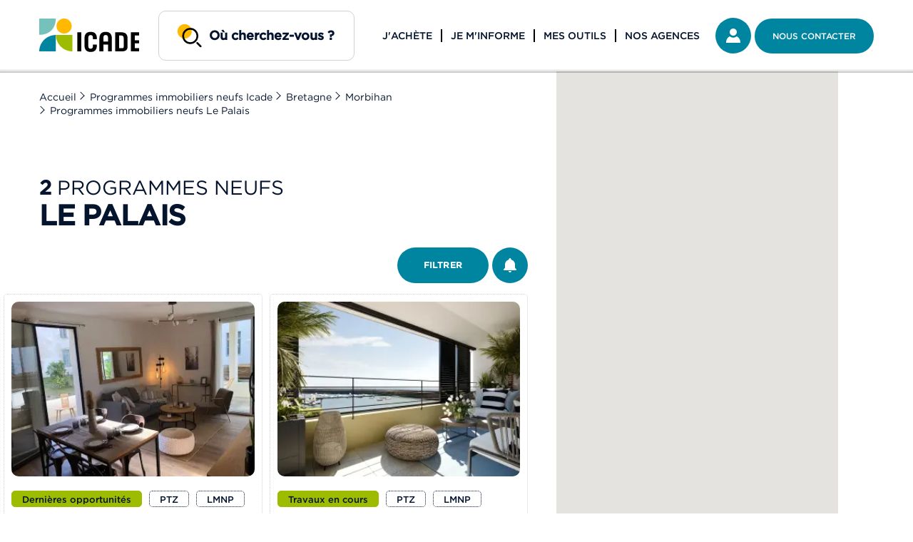

--- FILE ---
content_type: text/html; charset=UTF-8
request_url: https://www.icade-immobilier.com/programmes-immobilier-neufs,palais-56360
body_size: 24005
content:
<!doctype html>
<html class="no-js" lang="fr-FR">
    <head>
        <meta http-equiv="X-UA-Compatible" content="IE=edge;">
                    <link rel="stylesheet" href="/assets/build/didomi.39df8a4a.css">
<script type="text/javascript">(function(){(function(e,r){var t=document.createElement("link");t.rel="preconnect";t.as="script";var n=document.createElement("link");n.rel="dns-prefetch";n.as="script";var i=document.createElement("script");i.id="spcloader";i.type="text/javascript";i["async"]=true;i.charset="utf-8";var o="https://sdk.privacy-center.org/"+e+"/loader.js?target_type=notice&target="+r;if(window.didomiConfig&&window.didomiConfig.user){var a=window.didomiConfig.user;var c=a.country;var d=a.region;if(c){o=o+"&country="+c;if(d){o=o+"&region="+d}}}t.href="https://sdk.privacy-center.org/";n.href="https://sdk.privacy-center.org/";i.src=o;var s=document.getElementsByTagName("script")[0];s.parentNode.insertBefore(t,s);s.parentNode.insertBefore(n,s);s.parentNode.insertBefore(i,s)})("bfc5b22c-7544-49d9-aa0c-dca227d3e6b4","j6dMNRDh")})();</script>
            <script type="text/javascript">
    window.dataLayer = window.dataLayer || [];
            window.dataLayer.push({"statutConnexion":"0","lieu":"Le Palais","pageCategory":"R\u00e9sultat","page_category":"resultat","name":"resultats_ville","acces":"j_achete","chapter1":"bretagne","chapter2":"morbihan","chapter3":"le-palais","level2":"2"});
    </script>

<!-- Google Tag Manager  -->
<script>(function(w,d,s,l,i){w[l]=w[l]||[];w[l].push({'gtm.start':
new Date().getTime(),event:'gtm.js'});var f=d.getElementsByTagName(s)[0],
j=d.createElement(s),dl=l!='dataLayer'?'&l='+l:'';j.async=true;j.src=
'https://www.googletagmanager.com/gtm.js?id='+i+dl;f.parentNode.insertBefore(j,f);
})(window,document,'script','dataLayer','GTM-TLSWH8H');</script>
<!-- End Google Tag Manager -->

                <meta content="text/html; charset=UTF-8" http-equiv="content-type"/>
            <meta name="robots" content="index,follow"/>
        <meta http-equiv="x-ua-compatible" content="ie=edge">
            <title>Immobilier neuf à Le Palais (56360) | Icade Immobilier</title>
            <meta property="og:title" content="Immobilier neuf à Le Palais (56360) | Icade Immobilier"/>
    <meta property="og:type" content="website"/>
    <meta property="og:url" content="https://www.icade-immobilier.com/programmes-immobilier-neufs,palais-56360"/>
    <meta property="og:description" content="Consultez notre sélection de 2 programmes immobiliers neufs à Le Palais (56360) pour investir dans l’immobilier neuf. 70 ans d&#039;expérience. Biens Personnalisables. Domotique incluse."/>
            <meta name="description" content="Consultez notre sélection de 2 programmes immobiliers neufs à Le Palais (56360) pour investir dans l’immobilier neuf. 70 ans d&#039;expérience. Biens Personnalisables. Domotique incluse."/>
        <meta name="keywords" content="Achat immobilier"/>
        <meta name="viewport" content="user-scalable=no, width=device-width, initial-scale=1, maximum-scale=1">
        <link rel="icon" href="/assets/img/favicon/favicon.ico" type="image/x-icon">


        <script>
    window.googleApiKey = 'AIzaSyDMeh2ecCXA3ESBM8nfzLsPIeDJkuRcZqM';
    window.googleMapId = '963d9c0ac1b2de518023e6b8';
</script>
        <link rel="canonical" href="https://www.icade-immobilier.com/programmes-immobilier-neufs,palais-56360"/>            <link rel="stylesheet" href="/assets/build/vendors-node_modules_a11y-dialog_dist_a11y-dialog_esm_js-node_modules_focus-trap_dist_focus-t-239e31.3a3e1b52.css"><link rel="stylesheet" href="/assets/build/app.54354532.css">
    <link rel="stylesheet" href="/assets/build/search_result_page.6754d88a.css">
        <script src="/assets/libs/lazysizes.min.js" async defer></script>
                    <script type="application/ld+json">
                {
                 "@context": "http://schema.org",
                 "@type": "Organization",
                 "description": "Icade immobilier neuf, le professionnel des logements neuf en France",
                 "name": "Icade",
                 "telephone": "01 41 57 72 00",
                 "address": {
                   "@type": "PostalAddress",
                   "streetAddress": "27 rue Camille Desmoulins",
                   "addressLocality": "Issy Les Moulineaux",
                   "postalCode": "92130"
                 }
                }
            </script>
                
        
            <script type="application/ld+json">
            {"@context":"http:\/\/schema.org","@type":"BreadcrumbList","itemListElement":[{"@type":"ListItem","position":1,"item":{"@id":"https:\/\/www.icade-immobilier.com","name":"Accueil"}},{"@type":"ListItem","position":2,"item":{"@id":"https:\/\/www.icade-immobilier.com\/programmes-immobilier-neufs","name":"Programmes immobiliers neufs"}},{"@type":"ListItem","position":3,"item":{"@id":"https:\/\/www.icade-immobilier.com\/programmes-immobilier-neufs,bretagne","name":"Bretagne"}},{"@type":"ListItem","position":4,"item":{"@id":"https:\/\/www.icade-immobilier.com\/programmes-immobilier-neufs,morbihan-56","name":"Morbihan"}},{"@type":"ListItem","position":5,"item":{"@id":"https:\/\/www.icade-immobilier.com\/programmes-immobilier-neufs,palais-56360","name":"Le Palais"}}]}
        </script>
    
            </head>
    <body class="fr-FR">
        <script type="text/javascript">
            if(navigator.userAgent.indexOf('MSIE')!==-1 || navigator.appVersion.indexOf('Trident/') > -1) {
                var div = document.createElement("div");
                div.innerHTML = '<p class="browserupgrade">You are using an <strong>outdated</strong> browser. Please <a href="http://browsehappy.com/">upgrade your browser</a> to improve your experience.</p>';
                document.getElementsByTagName('body')[0].appendChild(div);
            }
            window.gravitee_host_recherche = "https:\/\/api.icade.fr\/promotion\/i2-offre\/v2\/";
            window.gravitee_key_recherche = "416f9660-3f4e-43d2-bec3-b831ca835386";
        </script>
                <!-- Google Tag Manager (noscript) -->
<noscript><iframe src="https://www.googletagmanager.com/ns.html?id=GTM-TLSWH8H"
                  height="0" width="0" style="display:none;visibility:hidden"></iframe></noscript>
<!-- End Google Tag Manager (noscript) -->

                <div class="global-loader hidden"><img data-src="/assets/img/ajax-loader.gif" class="lazyload"  alt="Chargement..."/></div>
        <!--WRAPPER -->
        <div class="body-content wrapper">
            <!--HEADER-->
<header id="header" class="header has-search is-loaded">
    <nav aria-label="Evitement">
        <ul class="skip-links" id="avoidance">
            <li><a href="#main-content">Aller au contenu</a></li>
        </ul>
    </nav>
    <div class="l-container header__content">
                <div class="header__logo js-link" tabindex="0" role="link" data-href="/" aria-label="Logo Icade - Aller à la page d'Accueil">
            <span>Icade</span>
                            <img src="/assets/img/logo-icade.svg" alt="Icade immobilier neuf">
                        </div>
                <div class="header__search ">
            <div class="form-search">
                <!-- CUSTOM SEARCH -->
                <div class="custom-search-container js-custom-search">
                    <div class="custom-search custom-search-output">
                        <div class="input-field">
                            <input class="custom-search-input custom-search-input-init" id="searchInput" data-placeholder="Où cherchez-vous ?"/>
                        </div>
                    </div>

                    <form action="/resultat-recherche" class="custom-search custom-search-form" id="searchForm" method="post">
                        <div class="input-field">
                            <label for="custom-search-input" class="visually-hidden">Entrez un nom de programme, une région, un département ou une ville</label>
                            <input id="custom-search-input" class="custom-search-input" type="search"
                                   name="locationLabel" placeholder="Région, département, ville" autocomplete="off">
                            <input name="location" type="text" class="hidden" value=""/>
                            <input name="locationCodeDepartement" type="text" class="hidden" value=""/>
                            <input name="locationLibelle" type="text" class="hidden" value=""/>
                            <input name="reset" type="text" class="hidden" value="1"/>
                            <button type="button" class="unstyled js-geoloc icon icon--geoloc"><span class="visually-hidden">Géolocalisation</span></button>
                            <button type="submit" class="unstyled"><span class="visually-hidden">Rechercher</span></button>
                        </div>
                        <div class="suggest-field">
                            <div class="suggest-field-default">
                                <div class="suggest-field__item">
                                    <div class="title">Recherches récentes</div>
                                    <ul>
                                    </ul>
                                </div>
                                <button type="button" class="custom-search-close-button visually-hidden">Fermer la zone de recherche</button>
                            </div>
                            <div class="suggest-field-autocomplete">
                                <div id="js-autocomplete" class="suggest-field__item">                                </div>                            </div>
                        </div>
                    </form>
                </div>
            </div>
        </div>
        <div class="menu-wrapper">
            <nav class="desktop-only" aria-label="Navigation principale">
                <ul class="menu">
                    <li class="menu__item has-submenu js-hidden-sticky">
                        <span tabindex="0" role="button" aria-expanded="false" class="item-link" data-text-hover="J'achète">J'achète</span>
                    </li>
                    <li class="menu__item has-submenu js-hidden-sticky">
                        <span tabindex="0" role="button" aria-expanded="false" class="item-link" data-text-hover="Je m'informe">Je m'informe</span>
                    </li>
                    <li class="menu__item has-submenu js-hidden-sticky">
                        <span tabindex="0" role="button" aria-expanded="false" class="item-link" data-text-hover="Mes outils">Mes outils</span>
                    </li>
                </ul>
            </nav>
            <nav>
                <ul class="menu-right">
                    <li class="menu__item has-submenu js-hidden-sticky desktop-only" id="accountBtn">
                        <span class="btn unstyled"><a href="https://nos-agences.icade-immobilier.com" class="item-link">Nos agences</a></span>
                    </li>
                    <li class="menu__item js-layer menu__item--search" data-type="search-mobile">
                        <span class="btn btn--primary btn--nopadding btn--primary--green js-hidden-sticky">
                            <span class="icon icon--search-white"></span>
                        </span>
                    </li>
                    <li class="menu__item">
                        <a href="https://espace-client.icade-immobilier.com/" target="_blank" title="Mon espace client" class="btn btn--primary btn--nopadding btn--primary--green js-hidden-sticky">
                            <span class="icon icon--account"></span>
                        </a>
                    </li>
                    <li class="menu__item menu__item--contact js-layer"
                        data-type="contact">
                        <button type="button" class="btn btn--primary btn--primary--green js-layer-contact" data-a11y-dialog-show="layer-dialog">Nous contacter</button>
                    </li>
                    <li class="menu__item menu__item--menu">
                        <span class="btn btn--nopadding btn--primary--white btn--noborder">
                            <span class="icon icon--list showheadermobile"></span>
                            <span class="icon icon--close-cross closeheadermobile"></span>
                        </span>
                    </li>
                </ul>
            </nav>
        </div>
    </div>
    <div class="header__mobile">
        <nav aria-label="Navigation principale">
            <ul class="menu">
                <li class="submenu__item submenu__item--small has-submenu" data-layer-index="0">J'achète
                    <span class="icon icon--arrow--right--black"></span>
                </li>
                <li class="submenu__item submenu__item--small has-submenu" data-layer-index="1">Je m'informe
                    <span class="icon icon--arrow--right--black"></span>
                </li>
                <li class="submenu__item has-submenu" data-layer-index="2">Mes outils
                    <span class="icon icon--arrow--right--black"></span>
                </li>
                <li class="submenu__item">
                    <a href="https://nos-agences.icade-immobilier.com" class="item-link">Nos agences</a>
                </li>
            </ul>
        </nav>
    </div>
    <div class="header__layer" id="headerLayer">
        <nav>
            <ul>
                <!--Menu Acheter-->
                <li class="submenu">
                    <div class="icon--close">
                        <div class="line"></div>
                        <div class="line"></div>
                    </div>
                    <div class="row submenu__content l-container">
                        <div class="col-2-3">
                            <div class="submenu__links">
                                <ul class="submenu__item__acheter">
                                    <li class="submenu__item submenu__item--small"><a href="/appartements-neufs">Appartements neufs</a></li>
                                    <li class="submenu__item submenu__item--small"><a href="/maisons-neuves">Maisons neuves</a></li>
                                    <li class="submenu__item submenu__item--small"><a href="/programmes-immobilier-neufs">Programmes<br/>immobiliers neufs</a></li>
                                    <li class="submenu__item submenu__item--small"><a href="/terrains-batir">Terrains à bâtir</a></li>
                                    <li class="submenu__item submenu__item--small"><a href="/commerces">Commerces</a></li>
                                    <li class="submenu__item submenu__item--small"><a href="/parkings">Parkings</a></li>
                                    <li class="submenu__item submenu__item--small"><a href="/tva-reduite">TVA réduite</a></li>
                                    <li class="submenu__item submenu__item--small"><a href="/ptz">PTZ</a></li>
                                    <li class="submenu__item submenu__item--small"><a href="/bons-plans">Bons plans</a></li>
                                </ul>
                            </div>
                            <div class="submenu__map-menu">
                                <div class="map-menu-title">Dans une région :</div>
                                <div class="clearfix">
                                    <ul>
                                        <li>
                                            <a href="/programmes-immobilier-neufs,auvergne-rhone-alpes" data-index="auvergne-rhone-alpes">Auvergne-Rhône-Alpes</a>
                                        </li>
                                        <li>
                                            <a href="/programmes-immobilier-neufs,bourgogne-franche-comte" data-index="bourgogne-franche-comte">Bourgogne-Franche-Comté</a>
                                        </li>
                                        <li class="">
                                            <a href="/programmes-immobilier-neufs,bretagne" data-index="bretagne">Bretagne</a>
                                        </li>
                                        <li>
                                            <a href="/programmes-immobilier-neufs,centre" data-index="centre">Centre-Val de Loire</a>
                                        </li>
                                        <li>
                                            <a href="/programmes-immobilier-neufs,grand-est" data-index="grand-est">Grand Est</a>
                                        </li>
                                        <li>
                                            <a href="/programmes-immobilier-neufs,guadeloupe" data-index="guadeloupe">Guadeloupe</a>
                                        </li>
                                        <li>
                                            <a href="/programmes-immobilier-neufs,hauts-de-france" data-index="hauts-de-france">Hauts-de-France</a>
                                        </li>
                                    </ul>
                                    <ul>
                                        <li>
                                            <a href="/programmes-immobilier-neufs,ile-de-france" data-index="ile-de-france">Île-de-France</a>
                                        </li>
                                        <li>
                                            <a href="/programmes-immobilier-neufs,la-reunion" data-index="la-reunion">La Réunion</a>
                                        </li>
                                        <li class="">
                                            <a href="/programmes-immobilier-neufs,normandie" data-index="normandie">Normandie</a>
                                        </li>
                                        <li>
                                            <a href="/programmes-immobilier-neufs,nouvelle-aquitaine" data-index="nouvelle-aquitaine">Nouvelle-Aquitaine</a>
                                        </li>
                                        <li>
                                            <a href="/programmes-immobilier-neufs,occitanie" data-index="occitanie">Occitanie</a>
                                        </li>
                                        <li>
                                            <a href="/programmes-immobilier-neufs,pays-de-la-loire" data-index="pays-de-la-loire">Pays de la Loire</a>
                                        </li>
                                        <li>
                                            <a href="/programmes-immobilier-neufs,provence-alpes-cote-d-azur" data-index="provence-alpes-cote-d-azur">Provence-Alpes-Côte d'Azur</a>
                                        </li>
                                    </ul>
                                </div>
                                <div class="map-menu">
                                    <svg height="281" viewBox="0 0 281 281" width="281" xmlns="http://www.w3.org/2000/svg"><g fill="none" fill-rule="evenodd">
                                            <path class="js-link" d="m151.592 167.214-.386-1.78-1.61-2.584 1.957-2.219 1.447-4.761-1.368-5.436-.72-.825-4.9-4.476.1-.329-.727.07-8.246.01-4.762.682-2.754.861-4.031-.024-.707-.725-4.366-5.699-2.552-3.557-5.144-8.296-.871-.284-4.194.781-1.005-.523-3.387-3.835-2.02-1.264-2.397 1.061-3.618.616-6.838.207-.794.636-4.673 2.698-.393.633 4.226 12.076.892 4.467-.822 1.607-5.55 1.521-1.83-.93-1.434.123-.79 1.207-.625-.174-.651 1.446-.258 5.341.499 5.065-1.976 2.612-.688 1.017 3.011 4.814.81.484 7.02 7.836.125.43.466 4.77.002.017v.002l-.001-.002-.015-.034.003-.003-.004.001-.197-.45-.01.001v-.002l-.233-.643-.002-.005-.003-.008-.012-.027.003-.003-.003.001-.197-.451-.012.003v-.001l-.218-.468-.01.003-.233-.46-.008.003-.23-.45h-.001l-.216-.42-.001-.004-.265-.589-1.487-2.314-4.203-4.468-.89-.49-1.381 5.124-.247 6.188-.08.139v.001l-.035.06-.463 3.737-1.273 9.6v.003l-.008 7.047-.34 1.48-.002.036-.554 6.36-.689 4.998v.005l-.107 4.239-.3.239-.004.002-.01.146-.18 2.774-3.852 11.364-1.029 1.088-4.061 2.05 5.558 3.447.08.002 1.482.04 1.553.213-.132 2.713-.002.002-.436.568.444 3.196 2.483-.576 1.322-.239 6.307 3.188 6.318 4.617.969.599 4.393.238.178.01 1.01-1.176-.166-4.087-.04.02-.37.19.385-.832v-.001l.007-.013.028-.061h.003l.002-.003.232-.448.003-.006.002-.003.235-.479.009-.012 1.143-1.902.014-.025 1.578-1.843.549-.886.002-.004 1.27-2.091.657-2.147.035-.114.264-.382.105-.152-.198-3.257-.614-.934-.006-.012-.013-.027-.005.001-.016-.04-.006-.014-.174-.342-.008-.015-.007-.01-.275-.38-2.36-1.877-.667-.336v-.001l-.143-.064-.3-1.599-.017-4.884-.384-.9-.011-.025.15-2.189 3.424-2.542 1.23.423 1.856-.753.08-.495 3.209-.53 4.654-1.153h.03l2.17-.001 2.264-.227.007-.007 5.257-5.361.138-.78-1.105-3.11.617-.934 2.013-.189.763-1.186-.151-.476-.005-.018-.101-.39-.133-.515-.179-.541-.064-.03-.001-.219.002-1.287.118-.084.177-.187.231-.334 6.235-6.906.594-.633.265-.282.57-1.172.258-3.125.5-.576 4.68-1.735 1.116.721.859 1.099 2.835.627 4.091-.966.14-.322 1.531-4.92.57-1.852 3.514-5.209 2.705-1.214.732-1.482-.08-.23z" fill="#75c2bd" data-slug="nouvelle-aquitaine" data-href="/programmes-immobilier-neufs,nouvelle-aquitaine"></path>
                                            <path class="js-link" d="m151.592 167.214-.386-1.78-1.61-2.584 1.957-2.219 1.447-4.761-1.368-5.436-.72-.825-4.9-4.476.1-.329-.727.07-8.246.01-4.762.682-2.754.861-4.031-.024-.707-.725-4.366-5.699-2.552-3.557-5.144-8.296-.871-.284-4.194.781-1.005-.523-3.387-3.835-2.02-1.264-2.397 1.061-3.618.616-6.838.207-.794.636-4.673 2.698-.393.633 4.226 12.076.892 4.467-.822 1.607-5.55 1.521-1.83-.93-1.434.123-.79 1.207-.625-.174-.651 1.446-.258 5.341.499 5.065-1.976 2.612-.688 1.017 3.011 4.814.81.484 7.02 7.836.125.43.466 4.77.002.017v.002l-.001-.002-.015-.034.003-.003-.004.001-.197-.45-.01.001v-.002l-.233-.643-.002-.005-.003-.008-.012-.027.003-.003-.003.001-.197-.451-.012.003v-.001l-.218-.468-.01.003-.233-.46-.008.003-.23-.45h-.001l-.216-.42-.001-.004-.265-.589-1.487-2.314-4.203-4.468-.89-.49-1.381 5.124-.247 6.188-.08.139v.001l-.035.06-.463 3.737-1.273 9.6v.003l-.008 7.047-.34 1.48-.002.036-.554 6.36-.689 4.998v.005l-.107 4.239-.3.239-.004.002-.01.146-.18 2.774-3.852 11.364-1.029 1.088-4.061 2.05 5.558 3.447.08.002 1.482.04 1.553.213-.132 2.713-.002.002-.436.568.444 3.196 2.483-.576 1.322-.239 6.307 3.188 6.318 4.617.969.599 4.393.238.178.01 1.01-1.176-.166-4.087-.04.02-.37.19.385-.832v-.001l.007-.013.028-.061h.003l.002-.003.232-.448.003-.006.002-.003.235-.479.009-.012 1.143-1.902.014-.025 1.578-1.843.549-.886.002-.004 1.27-2.091.657-2.147.035-.114.264-.382.105-.152-.198-3.257-.614-.934-.006-.012-.013-.027-.005.001-.016-.04-.006-.014-.174-.342-.008-.015-.007-.01-.275-.38-2.36-1.877-.667-.336v-.001l-.143-.064-.3-1.599-.017-4.884-.384-.9-.011-.025.15-2.189 3.424-2.542 1.23.423 1.856-.753.08-.495 3.209-.53 4.654-1.153h.03l2.17-.001 2.264-.227.007-.007 5.257-5.361.138-.78-1.105-3.11.617-.934 2.013-.189.763-1.186-.151-.476-.005-.018-.101-.39-.133-.515-.179-.541-.064-.03-.001-.219.002-1.287.118-.084.177-.187.231-.334 6.235-6.906.594-.633.265-.282.57-1.172.258-3.125.5-.576 4.68-1.735 1.116.721.859 1.099 2.835.627 4.091-.966.14-.322 1.531-4.92.57-1.852 3.514-5.209 2.705-1.214.732-1.482-.08-.23z" stroke="#fffffe" stroke-width="2" data-slug="nouvelle-aquitaine" data-href="/programmes-immobilier-neufs,nouvelle-aquitaine"></path>
                                            <path class="js-link" d="m248.48 175.62-2.579-1.423-1.053-1.95-1.042-2.496-2.431-4.03.393-1.087 3.618-2.646.578-1.042-3.788-5.293-.216-.122-.163-.092.062-2.052-.576-4.81-.001-.03-.007-.029h.002l-.226-.941h-.005l-.04-.163-.115-.042-.814-.735-4.263-.091-4.07.475.12-.356-.719.42-.205.005-.017.232-.427.805-.113 3.783-1.735 2.141-.773.432-3.185-.32 3.5-5.818-.321-1.445-1.572-1.002-.094.314-1.45 1.836-.01.013-.167.254-.21.42-.002.002-.007.014-.01.017-.008.013-.202.413-.016.033-.05.06-.187.199-.045.074-.122.05-2.698.915-2.05-.27-.036-.005-2.697-.716-1.193.241-1.48.3-.14.027-.166-.17-.012-.016-.043-.055-.623-.814-.177-.169-1.508-1.729-.027-.024-.168-.17-1.016-1.305-1.42-.874-5.043-1.383-.687.162-.07.017-.028.034-.749 4.789-.01.065-.053.094-.245.395-1.965 4.177-2.229-3.028-1.124-.175-.95.602-.028.012-.412.164-.246.076-.037-.005-.714-.096-.38.173-.755.345-1.386.634-.049.022-1.546 1.765-.028.032-1.302.341h-.015l-2.52.078-1.46.045-.674.02-.086-.043-1.505-.779.03-.186.365-2.29.01-.056 1.355-1.83.01-.015.001-.02.16-3.166-1.177-1.455h-.001l-.295-.15-.535-.27-.446-.213-.14-.044-.016-.007-.472-.205-.056-.025-2.12-2.073-1.71-3.104-.003-.005-.523-.984-.042-.08-.022-.04-.426-.914-.145-.312h-.359l-.043.04-.01.01-.064.106-1.122 1.878-.006.01-.161.316-.007.014-.037.058-.79.735-4.71-1.818-3.152-.53-1.354-1.684-3.061.865-2.454.41-2.062 1.01-1.523 2.513-.983 1.542-2.813.794-1.469 1.065-1.687 2.664-.114.18-.661.065-.099.331 4.806 4.507.706.83 1.342 5.474-1.419 4.795-1.92 2.235 1.58 2.6.378 1.793.435 6.366.079.232-.717 1.491-2.654 1.223-3.447 5.244-.558 1.865-1.501 4.954-.138.324.44-.106 1.592 3.786v.01l.373 5.12.728.836 3.08.465.806.122.138-.169 1.818-2.23.755-1.53 4.194-4.716 1.181.316 1.38 2.149.367.284-.015.033.006.006.057.054.012.014 1.734 2.024.03.025.199.184.27.137.14-.426.045-.134.013-.007.86-2.16.158.064-.132-.12.131-.206.03-.048.666-.532.021-.012.234-.138.125-.073.007-.006.035-.018.549-.283.797-.41.256-.128.585-.293.06-.033.38-.192.066-.034.394-.206.011-.006.202-.186.015-.013.043-.031.032-.015.514-.238.588-.363 2.45.743 1.124 2.715.748.295 1.155-.602 2.32.386.063.044.334.237.37.261-.06.048.14.142.045.045.224.23h.002l2.415 2.46h.001l.037.014.065.1.239.384 2.327 8.94.592 1.63v.001l.641 1.13 1.3 1.106.022.022.178.178.036.016.057.088.072.11.015.024 2.347-.328.922-.956 1.187-.336 5.177 1.787.298.007 2.04-.93 1.114.37 1.498 1.489.159-.007 1.046-1.78-.448-1.625.626-1.006.855.3.954 1.21.777.727 1.024 1.78 3.61 1.217 2.743 1.753.036.041.313.355.023.026.339.22 2.58-.019.437-.304-.117-2.641-.01-.223-1.605-1.404-1.9-3.777-.463-1.89 1.548-.737 2.717-.051.583-.666-.237-2.787.878-1.514 1.91-.887.195-.142.077-.056.565-.583.003-.003 2.46-2.593.038-.04.065-.034.043-.021 1.142-.453.63-.22h.002l.028-.013.066-.015 3.847-.574 1.47-2.267-.108-.403-.958-.87-1.854-.41-.005-.327-.01-.67.091-.085.198-.382.012-.023.22-.454.004-.007.09-.186.141-.296.013-.013 1.036-1.768.14-.237 5.02 1.727 2.007-.415 1.432-.126.288.493 8.09-4.368 1.111-1.002 1.568-5.337-.52-1.306" fill="#75c2bd" data-slug="auvergne-rhone-alpes" data-href="/programmes-immobilier-neufs,auvergne-rhone-alpes"></path>
                                            <path class="js-link" d="m248.48 175.62-2.579-1.423-1.053-1.95-1.042-2.496-2.431-4.03.393-1.087 3.618-2.646.578-1.042-3.788-5.293-.216-.122-.163-.092.062-2.052-.576-4.81-.001-.03-.007-.029h.002l-.226-.941h-.005l-.04-.163-.115-.042-.814-.735-4.263-.091-4.07.475.12-.356-.719.42-.205.005-.017.232-.427.805-.113 3.783-1.735 2.141-.773.432-3.185-.32 3.5-5.818-.321-1.445-1.572-1.002-.094.314-1.45 1.836-.01.013-.167.254-.21.42-.002.002-.007.014-.01.017-.008.013-.202.413-.016.033-.05.06-.187.199-.045.074-.122.05-2.698.915-2.05-.27-.036-.005-2.697-.716-1.193.241-1.48.3-.14.027-.166-.17-.012-.016-.043-.055-.623-.814-.177-.169-1.508-1.729-.027-.024-.168-.17-1.016-1.305-1.42-.874-5.043-1.383-.687.162-.07.017-.028.034-.749 4.789-.01.065-.053.094-.245.395-1.965 4.177-2.229-3.028-1.124-.175-.95.602-.028.012-.412.164-.246.076-.037-.005-.714-.096-.38.173-.755.345-1.386.634-.049.022-1.546 1.765-.028.032-1.302.341h-.015l-2.52.078-1.46.045-.674.02-.086-.043-1.505-.779.03-.186.365-2.29.01-.056 1.355-1.83.01-.015.001-.02.16-3.166-1.177-1.455h-.001l-.295-.15-.535-.27-.446-.213-.14-.044-.016-.007-.472-.205-.056-.025-2.12-2.073-1.71-3.104-.003-.005-.523-.984-.042-.08-.022-.04-.426-.914-.145-.312h-.359l-.043.04-.01.01-.064.106-1.122 1.878-.006.01-.161.316-.007.014-.037.058-.79.735-4.71-1.818-3.152-.53-1.354-1.684-3.061.865-2.454.41-2.062 1.01-1.523 2.513-.983 1.542-2.813.794-1.469 1.065-1.687 2.664-.114.18-.661.065-.099.331 4.806 4.507.706.83 1.342 5.474-1.419 4.795-1.92 2.235 1.58 2.6.378 1.793.435 6.366.079.232-.717 1.491-2.654 1.223-3.447 5.244-.558 1.865-1.501 4.954-.138.324.44-.106 1.592 3.786v.01l.373 5.12.728.836 3.08.465.806.122.138-.169 1.818-2.23.755-1.53 4.194-4.716 1.181.316 1.38 2.149.367.284-.015.033.006.006.057.054.012.014 1.734 2.024.03.025.199.184.27.137.14-.426.045-.134.013-.007.86-2.16.158.064-.132-.12.131-.206.03-.048.666-.532.021-.012.234-.138.125-.073.007-.006.035-.018.549-.283.797-.41.256-.128.585-.293.06-.033.38-.192.066-.034.394-.206.011-.006.202-.186.015-.013.043-.031.032-.015.514-.238.588-.363 2.45.743 1.124 2.715.748.295 1.155-.602 2.32.386.063.044.334.237.37.261-.06.048.14.142.045.045.224.23h.002l2.415 2.46h.001l.037.014.065.1.239.384 2.327 8.94.592 1.63v.001l.641 1.13 1.3 1.106.022.022.178.178.036.016.057.088.072.11.015.024 2.347-.328.922-.956 1.187-.336 5.177 1.787.298.007 2.04-.93 1.114.37 1.498 1.489.159-.007 1.046-1.78-.448-1.625.626-1.006.855.3.954 1.21.777.727 1.024 1.78 3.61 1.217 2.743 1.753.036.041.313.355.023.026.339.22 2.58-.019.437-.304-.117-2.641-.01-.223-1.605-1.404-1.9-3.777-.463-1.89 1.548-.737 2.717-.051.583-.666-.237-2.787.878-1.514 1.91-.887.195-.142.077-.056.565-.583.003-.003 2.46-2.593.038-.04.065-.034.043-.021 1.142-.453.63-.22h.002l.028-.013.066-.015 3.847-.574 1.47-2.267-.108-.403-.958-.87-1.854-.41-.005-.327-.01-.67.091-.085.198-.382.012-.023.22-.454.004-.007.09-.186.141-.296.013-.013 1.036-1.768.14-.237 5.02 1.727 2.007-.415 1.432-.126.288.493 8.09-4.368 1.111-1.002 1.568-5.337z" stroke="#fffffe" stroke-width="2" data-slug="auvergne-rhone-alpes" data-href="/programmes-immobilier-neufs,auvergne-rhone-alpes"></path>
                                            <path class="js-link" d="m196.654 217.633-.047-.156-.283-.946-.002-.009-.001-.003-1.004-3.172-.03-.347-.427-1.13-.055-.143-.13-.346-.058-.151.049-.022.354-.162-.299-.007-5.187-1.792-1.189.337-.923.959-2.352.328-.015-.023-.071-.11-.058-.09-.035-.015h-.001l-.179-.179-.021-.022-1.303-1.11-.642-1.133-.593-1.635-2.332-8.967-.239-.384-.065-.1-.037-.014h-.001l-2.42-2.468h-.002l-.224-.23-.045-.046-.14-.143.06-.048-.37-.262-.336-.237-.063-.044-2.324-.387-1.158.603-.75-.295-1.126-2.723-2.454-.745-.588.364-.516.238-.032.015-.043.03-.015.014-.202.187-.011.006-.395.207-.066.034-.38.192-.062.033-.586.294-.256.129-.798.41-.55.284-.035.018-.007.006-.125.073-.235.139-.02.012-.668.534-.03.048-.131.207.131.12-.157-.065-.862 2.167-.014.007-.044.134-.14.428h-.001l-.27-.138-.2-.184-.03-.025-1.737-2.03-.012-.015-.057-.053-.006-.007.015-.032-.368-.286-1.382-2.155-1.184-.316-4.202 4.73-.756 1.534-1.822 2.236-.138.17-.808-.123-3.086-.466-.728-.838-.374-5.136v-.01l-1.595-3.797-.44.107-4.022.976-2.785-.634-.845-1.109-1.096-.728-4.599 1.752-.491.582-.254 3.156-.56 1.182-.26.286-.584.64-6.127 6.973-.227.337-.174.189-.116.085-.002 1.3.002.221.063.03.176.547.13.519.1.394.004.019.149.48-.75 1.198-1.978.191-.607.942 1.086 3.14-.136.79-5.165 5.413-.007.007-2.224.229-2.133.002h-.03l-4.573 1.163-3.153.536-.079.5-1.823.76-1.21-.427-3.365 2.567-.146 2.21.01.026.378.909.017 4.932.294 1.615.14.064v.002l.656.34 2.32 1.893.27.385.007.01.007.015.17.345.008.014.015.041h.005l.013.027.006.011.603.943.194 3.29-.103.153-.259.386-.034.115-.646 2.168-1.248 2.112-.002.004-.54.895-1.55 1.86-.014.026-1.123 1.92-.01.012-.23.484-.002.003-.003.006-.228.452-.002.004-.003-.001-.027.062-.007.013-.379.842.364-.192.04-.021.162 4.127.002.043.804 1.275.076.038h.002l-.001.004.008.004.012.006.001-.003.061.03.33.166.01.005v.003l.019.012.003-.003.024.017.404.285.022.015 2.014.94.42.319.007.006.007.003.005.005v-.001l.029.015h-.001l.413.221.18.182.25.25.016.015.001-.002.007.004v.002l.69.474.002-.003.09.061.033-.002 1.008.449 2.891-.904 2.753.672 5.4.02 1.797-.543.045-.09 1.142-1.256-.337-2.348.545-.514 2.929.594.533.357.027.018 1.855.772.501.217 1.086.646-.057-.1.175.118.332.222.02.013.001-.001.459.237.907.569-.023-.054.514.336-.05-.112.546.339-.264-.536 1.432.102 2.585.084.078.082.218.427.189-.055-.133.13.176.186.219.428.193-.06-.137.134.175.185.219.429.189-.055-.133.13.175.184.259.516 1.2.63 3.477-.14 1.252 2.555-.701.734.89.591 3.239.73 1.892 1.44.716 2.24.111.067.024.014.295.176-.26.404.688-.149.037.022.1-.051 1.068-.238-.377-.153.265-.209.246-.128v-.001l.043-.023.014-.014h.001l.328-.27.29-.152.042-.023.013-.013.347-.279.274-.144v-.001l.042-.022.012-.013v.001l.153-.123 4.05.432.39.198.87.477-.097-.218h.005l3.456.419.66-.348h.001l.055-.03.019-.01 2.535-1.36 1.944-.955 5.62-.05.537-.292-.513-1.088-.896-1.822-.215-.458-.24-.69-.198-.404-1.164-7.882-.021-2.477.766-3.357 1.06-2.46.187-.243.876-.892 1.11-.92-.05-.094.072.073.884-.896.195-.187.442-.193.462-.167.439-.325.404-.208.26-.094-.042.088.508-.26-.002.004.788-.405-.02.325.632-.653.867-.902-.305.026.598-1.251 1.075-1.307 8.368-5.756h.984l2.143 1.416-.409-.361 4.403-2.106.249-.135.164-.332.012-.022h-.001l.001-.005h.002l.188-.474.011-.028.65-1.035-.293.013.642-.636.607-.593-.02.446 2.194-.34.835-.726.992-5.937.781-.862.14.132-.002-.014-.128-.129.114.071-.031-.134 1.035-.526-.086.147.383-.153.402-.523-1.346-2.926" fill="#75c2bd" data-slug="occitanie" data-href="/programmes-immobilier-neufs,occitanie"></path>
                                            <path class="js-link" d="m196.654 217.633-.047-.156-.283-.946-.002-.009-.001-.003-1.004-3.172-.03-.347-.427-1.13-.055-.143-.13-.346-.058-.151.049-.022.354-.162-.299-.007-5.187-1.792-1.189.337-.923.959-2.352.328-.015-.023-.071-.11-.058-.09-.035-.015h-.001l-.179-.179-.021-.022-1.303-1.11-.642-1.133-.593-1.635-2.332-8.967-.239-.384-.065-.1-.037-.014h-.001l-2.42-2.468h-.002l-.224-.23-.045-.046-.14-.143.06-.048-.37-.262-.336-.237-.063-.044-2.324-.387-1.158.603-.75-.295-1.126-2.723-2.454-.745-.588.364-.516.238-.032.015-.043.03-.015.014-.202.187-.011.006-.395.207-.066.034-.38.192-.062.033-.586.294-.256.129-.798.41-.55.284-.035.018-.007.006-.125.073-.235.139-.02.012-.668.534-.03.048-.131.207.131.12-.157-.065-.862 2.167-.014.007-.044.134-.14.428h-.001l-.27-.138-.2-.184-.03-.025-1.737-2.03-.012-.015-.057-.053-.006-.007.015-.032-.368-.286-1.382-2.155-1.184-.316-4.202 4.73-.756 1.534-1.822 2.236-.138.17-.808-.123-3.086-.466-.728-.838-.374-5.136v-.01l-1.595-3.797-.44.107-4.022.976-2.785-.634-.845-1.109-1.096-.728-4.599 1.752-.491.582-.254 3.156-.56 1.182-.26.286-.584.64-6.127 6.973-.227.337-.174.189-.116.085-.002 1.3.002.221.063.03.176.547.13.519.1.394.004.019.149.48-.75 1.198-1.978.191-.607.942 1.086 3.14-.136.79-5.165 5.413-.007.007-2.224.229-2.133.002h-.03l-4.573 1.163-3.153.536-.079.5-1.823.76-1.21-.427-3.365 2.567-.146 2.21.01.026.378.909.017 4.932.294 1.615.14.064v.002l.656.34 2.32 1.893.27.385.007.01.007.015.17.345.008.014.015.041h.005l.013.027.006.011.603.943.194 3.29-.103.153-.259.386-.034.115-.646 2.168-1.248 2.112-.002.004-.54.895-1.55 1.86-.014.026-1.123 1.92-.01.012-.23.484-.002.003-.003.006-.228.452-.002.004-.003-.001-.027.062-.007.013-.379.842.364-.192.04-.021.162 4.127.002.043.804 1.275.076.038h.002l-.001.004.008.004.012.006.001-.003.061.03.33.166.01.005v.003l.019.012.003-.003.024.017.404.285.022.015 2.014.94.42.319.007.006.007.003.005.005v-.001l.029.015h-.001l.413.221.18.182.25.25.016.015.001-.002.007.004v.002l.69.474.002-.003.09.061.033-.002 1.008.449 2.891-.904 2.753.672 5.4.02 1.797-.543.045-.09 1.142-1.256-.337-2.348.545-.514 2.929.594.533.357.027.018 1.855.772.501.217 1.086.646-.057-.1.175.118.332.222.02.013.001-.001.459.237.907.569-.023-.054.514.336-.05-.112.546.339-.264-.536 1.432.102 2.585.084.078.082.218.427.189-.055-.133.13.176.186.219.428.193-.06-.137.134.175.185.219.429.189-.055-.133.13.175.184.259.516 1.2.63 3.477-.14 1.252 2.555-.701.734.89.591 3.239.73 1.892 1.44.716 2.24.111.067.024.014.295.176-.26.404.688-.149.037.022.1-.051 1.068-.238-.377-.153.265-.209.246-.128v-.001l.043-.023.014-.014h.001l.328-.27.29-.152.042-.023.013-.013.347-.279.274-.144v-.001l.042-.022.012-.013v.001l.153-.123 4.05.432.39.198.87.477-.097-.218h.005l3.456.419.66-.348h.001l.055-.03.019-.01 2.535-1.36 1.944-.955 5.62-.05.537-.292-.513-1.088-.896-1.822-.215-.458-.24-.69-.198-.404-1.164-7.882-.021-2.477.766-3.357 1.06-2.46.187-.243.876-.892 1.11-.92-.05-.094.072.073.884-.896.195-.187.442-.193.462-.167.439-.325.404-.208.26-.094-.042.088.508-.26-.002.004.788-.405-.02.325.632-.653.867-.902-.305.026.598-1.251 1.075-1.307 8.368-5.756h.984l2.143 1.416-.409-.361 4.403-2.106.249-.135.164-.332.012-.022h-.001l.001-.005h.002l.188-.474.011-.028.65-1.035-.293.013.642-.636.607-.593-.02.446 2.194-.34.835-.726.992-5.937.781-.862.14.132-.002-.014-.128-.129.114.071-.031-.134 1.035-.526-.086.147.383-.153.402-.523z" stroke="#fffffe" stroke-width="2" data-slug="occitanie" data-href="/programmes-immobilier-neufs,occitanie"></path>
                                            <path class="js-link" d="m266.253 63.877-1.75-.494-3.822-.575-4.743-3.768-1.066-.28-2.592 1.484-.477.18-3.93-.022-.145-.124-.32-.38-6.631-.957-.913-.28-2.657-5.667-.864-1.277-3.244-2.06-4.561-.254-3.066.725-2.275-.306-3.064-1.743-.802-.258-.722-.242-1.357-.23-3.647-.023-.136-.133-.475-.457-.242-.224-.452-.438-.232-.227-.228-.225-.281-.338-5.82-3.549-3.56-1.277-1.064-3.59-.549-7.244-1.033-.624-4.204 4.008-.574 1.366-.57.522-4.123.123-1.461-.287.256.188-.7 2.4-.004.015-.621 3.14-.014.07-2.175 3.126-.664 1.709-1.175 7.15-1.286.932-4.864.776-.857.465-.02.009-.32.15-.009.003-.076.049-.01.006-.146.11-.022.016-.006.003-.104.054-.06.513-.029.254 1.054 3.3.037.117-.101.083-.079.065-.134.143-1.206 2.901-.046.209-2.036 5.132-.025.034-.667.92-.002.003-.04.055-.07.045-1.017.593.03.942.001.11.017 3.996.332.474.026.025.02.03.451.653.005.006.175.193.023.025.055.093.014.029.193.404.007.016.057.161.05.146-.042.67-.1.093-.012.011-.67.664-.005.007-1.115 1.314-.19.378-.021.042-.004.007-.01.02-.005.007-.437.87v.002l-.208.871.88 2.412 3.12 2.135.319 1.785 1.714 2.244 2.91 2.428 2.183 4.373 1.13.56 11.884-2.576 2.112.08.974.357 6.096 5.046.28 3.256.807 1.39 4.59 2.56.91.117 6.936-3.366.43-.663-.006-.095 2.467-4.73 6.627-4.4 1.275.243 5.16 2.727 2.015.97.953-.116 2.304-2.857 2.208 3.755 2.555 2.455 4.121 4.974 1.757 5.286-.633-.119 3.722 2.04 1.008-.37 5.653-5.196.208-1.437-.608-6.088.602-1.954-.078-5.102.082-1.79 2.671-6.91.616-4.37.696-3.057 4.967-5.617 4.383-6.966z" fill="#75c2bd" data-slug="grand-est" data-href="/programmes-immobilier-neufs,grand-est"></path>
                                            <path class="js-link" d="m266.253 63.877-1.75-.494-3.822-.575-4.743-3.768-1.066-.28-2.592 1.484-.477.18-3.93-.022-.145-.124-.32-.38-6.631-.957-.913-.28-2.657-5.667-.864-1.277-3.244-2.06-4.561-.254-3.066.725-2.275-.306-3.064-1.743-.802-.258-.722-.242-1.357-.23-3.647-.023-.136-.133-.475-.457-.242-.224-.452-.438-.232-.227-.228-.225-.281-.338-5.82-3.549-3.56-1.277-1.064-3.59-.549-7.244-1.033-.624-4.204 4.008-.574 1.366-.57.522-4.123.123-1.461-.287.256.188-.7 2.4-.004.015-.621 3.14-.014.07-2.175 3.126-.664 1.709-1.175 7.15-1.286.932-4.864.776-.857.465-.02.009-.32.15-.009.003-.076.049-.01.006-.146.11-.022.016-.006.003-.104.054-.06.513-.029.254 1.054 3.3.037.117-.101.083-.079.065-.134.143-1.206 2.901-.046.209-2.036 5.132-.025.034-.667.92-.002.003-.04.055-.07.045-1.017.593.03.942.001.11.017 3.996.332.474.026.025.02.03.451.653.005.006.175.193.023.025.055.093.014.029.193.404.007.016.057.161.05.146-.042.67-.1.093-.012.011-.67.664-.005.007-1.115 1.314-.19.378-.021.042-.004.007-.01.02-.005.007-.437.87v.002l-.208.871.88 2.412 3.12 2.135.319 1.785 1.714 2.244 2.91 2.428 2.183 4.373 1.13.56 11.884-2.576 2.112.08.974.357 6.096 5.046.28 3.256.807 1.39 4.59 2.56.91.117 6.936-3.366.43-.663-.006-.095 2.467-4.73 6.627-4.4 1.275.243 5.16 2.727 2.015.97.953-.116 2.304-2.857 2.208 3.755 2.555 2.455 4.121 4.974 1.757 5.286-.633-.119 3.722 2.04 1.008-.37 5.653-5.196.208-1.437-.608-6.088.602-1.954-.078-5.102.082-1.79 2.671-6.91.616-4.37.696-3.057 4.967-5.617 4.383-6.966z" stroke="#fffffe" stroke-width="2" data-slug="grand-est" data-href="/programmes-immobilier-neufs,grand-est"></path>
                                            <path class="js-link" d="m189.751 36.576-.902-.676-.574-1.582-.373-2.741-.487-1.25-1.005-3.883-1.114-1.246-4.255-.692-2.646 1.559-.691-.386-.432-3.63-.97-1.36-4.003-.704-2.247-1.192-.87-2.978-2.436-4.634-1.463-.167-3.737 1.847-1.307-.155-3.966-2.671-.719-1.085-1.069-6.05-1.15-.9-2.409.608-7.777 1.859-6.4 2.292-2.912 4.983-.962 16.978-.458 1.012-2.417 3.43.219-.16.969.542 5.683 4.389.848 1.514-.088 7.195.408 3.126-.309 2.647.15 2.031.412.552.004 1.942-1.332 1.693-.013.24 2.754 1.57.027.015 1.09.216 4.135.01h.01l8.237 1.656 11.66.78 1.46.563 3.538 4.741 2.778 1.981.302.216.013.009.006.184.006.186.99-.588.069-.044.04-.055.001-.003.649-.911.024-.034 1.983-5.086.045-.207 1.174-2.875.13-.141.077-.064.099-.083-.036-.116-1.026-3.27.028-.252.058-.508.1-.054.007-.003.021-.016.143-.109.01-.006.074-.048.008-.003.312-.149.02-.009.833-.46 4.736-.77 1.253-.924 1.144-7.085.646-1.693 2.118-3.098.013-.07.605-3.11.004-.015.681-2.38z" fill="#75c2bd" data-slug="hauts-de-france" data-href="/programmes-immobilier-neufs,hauts-de-france"></path>
                                            <path class="js-link" d="m189.751 36.576-.902-.676-.574-1.582-.373-2.741-.487-1.25-1.005-3.883-1.114-1.246-4.255-.692-2.646 1.559-.691-.386-.432-3.63-.97-1.36-4.003-.704-2.247-1.192-.87-2.978-2.436-4.634-1.463-.167-3.737 1.847-1.307-.155-3.966-2.671-.719-1.085-1.069-6.05-1.15-.9-2.409.608-7.777 1.859-6.4 2.292-2.912 4.983-.962 16.978-.458 1.012-2.417 3.43.219-.16.969.542 5.683 4.389.848 1.514-.088 7.195.408 3.126-.309 2.647.15 2.031.412.552.004 1.942-1.332 1.693-.013.24 2.754 1.57.027.015 1.09.216 4.135.01h.01l8.237 1.656 11.66.78 1.46.563 3.538 4.741 2.778 1.981.302.216.013.009.006.184.006.186.99-.588.069-.044.04-.055.001-.003.649-.911.024-.034 1.983-5.086.045-.207 1.174-2.875.13-.141.077-.064.099-.083-.036-.116-1.026-3.27.028-.252.058-.508.1-.054.007-.003.021-.016.143-.109.01-.006.074-.048.008-.003.312-.149.02-.009.833-.46 4.736-.77 1.253-.924 1.144-7.085.646-1.693 2.118-3.098.013-.07.605-3.11.004-.015.681-2.38z" stroke="#fffffe" stroke-width="2" data-slug="hauts-de-france" data-href="/programmes-immobilier-neufs,hauts-de-france"></path>
                                            <path class="js-link" d="m115.378 90.25-.8-.178-6.34-2.723-.638-1.195-.67-2.537-.004-.011-.15-.664-.019-.077-.05-.025-.1-.05-.143.068-.166.08-.055.028-.009.005-.1.048-.362.176-.061.03-.4.194-.022.009-1.076.446-.028.015-.008.004-.413.2-.056.033-1.942.623-2.428-.137-.081-.045-.45-.247-.026-.014-.01-.008-.003-.003-.164-.142-.066-.057-.155-.084-.295-.161-.009-.008-.005-.003-.004-.004-.235-.204h-.001l-.44-.28-.682-.452-.02-.015-.204-.157-2.133-1.728-1.757 1.048-.896.223-5.148.43-4.4.02-4.336-1.297-.354.033.7 4.893-.6 2.364-.53 2.89 2.311 6.376-1.892.233-2.652 1.584-.79 1.258-3.582 2.027-3.939 1.738-8.114 2.518-1.57 1.016-4.881 5.197-2.833 1.578-.457-.347-1.635 2.072.72 3.015 3.932 2.102 3.74-2.209.677-.208 2.12.571-2.567.545-1.36 1.113-1.023 3.197 2.9 1.752.123.057.651 1.18-1.514 2.874-.353 1.742 3.885 6.11.797 1.342 1.822 3.602 4.529 3.321 10.3 2.865.628.175.795-1.213 1.44-.122 1.841.933 5.581-1.527.827-1.613-.896-4.485-4.25-12.124.395-.635 4.699-2.709.798-.638 6.876-.208 3.638-.618 2.411-1.066-.347-.216.773-5.487 2.622-7.66 1.545-1.572 8.924-6.305.387-.623.153-.247.035.014.463-.629.283-3.206-.033-6.753-.59-1.041" fill="#75c2bd" data-slug="pays-de-la-loire" data-href="/programmes-immobilier-neufs,pays-de-la-loire"></path>
                                            <path class="js-link" d="m115.378 90.25-.8-.178-6.34-2.723-.638-1.195-.67-2.537-.004-.011-.15-.664-.019-.077-.05-.025-.1-.05-.143.068-.166.08-.055.028-.009.005-.1.048-.362.176-.061.03-.4.194-.022.009-1.076.446-.028.015-.008.004-.413.2-.056.033-1.942.623-2.428-.137-.081-.045-.45-.247-.026-.014-.01-.008-.003-.003-.164-.142-.066-.057-.155-.084-.295-.161-.009-.008-.005-.003-.004-.004-.235-.204h-.001l-.44-.28-.682-.452-.02-.015-.204-.157-2.133-1.728-1.757 1.048-.896.223-5.148.43-4.4.02-4.336-1.297-.354.033.7 4.893-.6 2.364-.53 2.89 2.311 6.376-1.892.233-2.652 1.584-.79 1.258-3.582 2.027-3.939 1.738-8.114 2.518-1.57 1.016-4.881 5.197-2.833 1.578-.457-.347-1.635 2.072.72 3.015 3.932 2.102 3.74-2.209.677-.208 2.12.571-2.567.545-1.36 1.113-1.023 3.197 2.9 1.752.123.057.651 1.18-1.514 2.874-.353 1.742 3.885 6.11.797 1.342 1.822 3.602 4.529 3.321 10.3 2.865.628.175.795-1.213 1.44-.122 1.841.933 5.581-1.527.827-1.613-.896-4.485-4.25-12.124.395-.635 4.699-2.709.798-.638 6.876-.208 3.638-.618 2.411-1.066-.347-.216.773-5.487 2.622-7.66 1.545-1.572 8.924-6.305.387-.623.153-.247.035.014.463-.629.283-3.206-.033-6.753z" stroke="#fffffe" stroke-width="2" data-slug="pays-de-loire" data-href="/programmes-immobilier-neufs,pays-de-la-loire"></path>
                                            <path class="js-link" d="m135.996 55.777-.387-.522-.14-1.918.29-2.5-.384-2.953.083-6.796-.797-1.43-5.343-4.146-.911-.512-.206.151-2.42 1.773-6.638 3.084-7.89 2.724-5.274 3.183-1.792 4.39.364 1.57 2.398 2.158-2.9 1.611-6.375 1.915-.863-.118-7.086-.87-3.76-.636-3.389-.406-3.938-2.31-.524-.763-.268-.234-.449-.618-.092.04.07-.066-.31-.337.185-1.479.409-.79.22-.408.454-.768-.157-.996-1.597-.474-2.144-.258-6.794 1.11-.859-.194-3.782-.492 2.347 2.242.347 1.63-.474 1.645 3.741 6.443.34.257.202.193.057-.062-.036.081.503.391 1.083 6.43.359 8.049.528.938.245-.14.018-.01-.134.27.41.207-.001.006.002.002.005.002.006.003.423.217.092.048.257.154.035.033.117.113.027.026.86.508-2.769.87.262-.014 1.368 3.252 3.577-.263.157-.157 2.571-.056 1.445.31.264.058.078.555.326-.03 3.988 1.22 4.046-.018 4.735-.405.824-.21 1.616-.987 1.962 1.627.188.147.018.014.627.427.405.263.217.191.004.004.004.004.009.007.27.151.143.08.06.053.151.133.004.003.008.008.024.013.414.233.075.042 2.233.13 1.786-.587.051-.032.38-.187.008-.004.026-.015.99-.42.02-.008.367-.182.056-.029.333-.165.092-.046.008-.004.052-.027.152-.075.13-.064h.001l.093.047.046.024.016.072.14.625.002.011.616 2.387.587 1.125 5.831 2.563.736.168-.233-.42.428-.194.445-.2-.127-.567 1.763-3.642 1.228-1.85.21-2.18-2.454-2.877.26-1.14 2.604-1.659.775-.406.004-.002.003-.003.621-.418.06-.04.043-.006 1.579-.214 1.285-.174.487-.066 1.23-.171.023-.023.119-.12.005-.005.208-.21.025-.024 1.83-1.86.002-.001.001-.001.173-.493.015-.043.24-.393.395-1.15.003-.01.282-.824.151.401.081.216.137-.002.588-3.673.105-.173.602-.995.008-.013.112-.062.38-.189 1.383-1.196.187-.572.05-.092.125-.144.6-1.978.513.294.012-.226 1.252-1.599z" fill="#75c2bd" data-slug="normandie" data-href="/programmes-immobilier-neufs,normandie"></path>
                                            <path class="js-link" d="m77.73 91.54.521-2.883.59-2.357-.77-5.468-.283-.06-1.543-.329-2.746.06-.167.165-3.82.28-1.46-3.446-.28.015-5.287.288-.966-.373-1.663-1.688-1.91 1.485-3.693.411-3.124-.864-5.09 2.132-1.534.9-2.225-1.411-.435-.587-3.724-4.973-4.38-1.837-7.486 1.025-1.118 1.345-.248 2.659-2.584-1.024-1.57.759-.159.685-.22.56-.571-.442-2.801-1.61-5.484 1.518-3.278 1.251-6.554 3.443-.668 1.415.1 3.871 1.3 1.063 2.55-.382 5.07.917-.692.159-2.452-.036-1.854 2.343 1.7 1.34 3.214-.032 1.159 1.171-.527.248-7.282 2.156-.878.71.962.469.465.23.022.007 2.42 1.135.642.438.22.187.634.473 2.112 2.952.576 1.53.766.626 3.568-1.09 1.012-.933 2.288-.965 1.253 1.375 3.303 1.864 1.374.156 4.748 1.65 8.38 4.39 3.704 1.151 3.186.406 2.89.249 3.357 2.588 2.782-1.574 4.793-5.182 1.542-1.013 7.969-2.512 3.868-1.732 3.518-2.022.776-1.255 2.604-1.58 1.858-.231-2.27-6.358" fill="#75c2bd" data-slug="bretagne" data-href="/programmes-immobilier-neufs,bretagne"></path>
                                            <path class="js-link" d="m77.73 91.54.521-2.883.59-2.357-.77-5.468-.283-.06-1.543-.329-2.746.06-.167.165-3.82.28-1.46-3.446-.28.015-5.287.288-.966-.373-1.663-1.688-1.91 1.485-3.693.411-3.124-.864-5.09 2.132-1.534.9-2.225-1.411-.435-.587-3.724-4.973-4.38-1.837-7.486 1.025-1.118 1.345-.248 2.659-2.584-1.024-1.57.759-.159.685-.22.56-.571-.442-2.801-1.61-5.484 1.518-3.278 1.251-6.554 3.443-.668 1.415.1 3.871 1.3 1.063 2.55-.382 5.07.917-.692.159-2.452-.036-1.854 2.343 1.7 1.34 3.214-.032 1.159 1.171-.527.248-7.282 2.156-.878.71.962.469.465.23.022.007 2.42 1.135.642.438.22.187.634.473 2.112 2.952.576 1.53.766.626 3.568-1.09 1.012-.933 2.288-.965 1.253 1.375 3.303 1.864 1.374.156 4.748 1.65 8.38 4.39 3.704 1.151 3.186.406 2.89.249 3.357 2.588 2.782-1.574 4.793-5.182 1.542-1.013 7.969-2.512 3.868-1.732 3.518-2.022.776-1.255 2.604-1.58 1.858-.231z" stroke="#fffffe" stroke-width="2" data-slug="bretagne" data-href="/programmes-immobilier-neufs,bretagne"></path>
                                            <path class="js-link" d="m164.38 127.118-.115.015-.734-2.282.193.097-.144-.284.008.006-.761-1.49.001-.002-.224-.437.002-.002-.213-.416-.01-.021v-.001l-.42-.827-.232-1.305-.356-4.022.168-.815-.63-1.07-.083-.327-.004-.03.055-.056-.083-.157-.081-.623-.16.164-.457-.87-.347-.948-.002-.716.983-1.166.032-.039.224-.22.125-.125.096-.095.222-.22.177-.177-.046-.082.187-.48-1.791-3.101.155-.323.032-.016.31-.152h-.002l.045-.023.015-.014.624-.408 1.297-.643.052-.017.056-.055.221-.218v-.001h.001l.22-.219.04-.039.065-.127.494-.978.13-.258.011-.023.017-.049.002-.016 1.255-5.832-.415-.344-.016-.041-.081-.04-.421-.35-.02.125-.17-.169h-.002v-.001l-.22-.218-.015-.013-.04-.033-.062-.03-.385-.192-.225-.173-.017-.013-.763-.444-.229-.133-.094-.017-.33-.057-.548-.095-1.909.002-3.746.005-1.449.001-.764-.924-.15-.165.003-.013-.26-.315-.052-.063.021-1.002-.022-.038-.427-.715-2.136-.802-.022-.008-2.273-.37-2.174-.354-2.34.256-1.169.127-.195.022-.108-.252-.002-.007-.009-.031-.697-3.016-.347-.275-.603-.478-.05-.036-.296-.212-3.942-5.529-.005-.007-.392-.567-.042-.06-.146-.15-.051-.053-.011-.011-.003-.003-.009-.011-.206-.212-.043-.056-.023-.057-.927-2.634-.223-2.632-.795-1-.006-.008-.036-.046-.623-.807v-.001h-.001l-.203-.207-.002-.002-.218-.22-.122-.126-.104-.107-.093-.112-.015-.018.014-.088.054-.33-.143.003-.085-.221-.158-.41-.296.843-.003.01-.413 1.176-.252.402-.016.044-.18.505h-.002l-1.92 1.904-.026.025-.217.215-.006.006-.124.122-.024.023-1.29.175-.51.068-1.346.178-1.655.218-.044.006-.063.042-.651.428-.004.002-.004.002-.811.416-2.73 1.697-.272 1.167 2.572 2.943-.22 2.229-1.287 1.893-1.847 3.726.133.58-.466.205-.449.197.244.43.568 1.003.032 6.503-.272 3.087-.447.606-.034-.014-.147.238-.372.6-8.6 6.072-1.489 1.513-2.527 7.376-.745 5.284.335.208 1.957 1.222 3.281 3.708.975.505 4.063-.755.844.275 4.985 8.02 2.473 3.438 4.23 5.51.686.7 3.906.024 2.669-.833 4.614-.658 7.991-.01 1.358-.13.113-.174 1.667-2.557 1.45-1.023 2.78-.762.97-1.48 1.505-2.413 2.038-.97 2.424-.393 3.424-.94.08-.348.376-1.622.16-3.903.116-.015-.103-.32.014-.331" fill="#75c2bd" data-slug="centre" data-href="/programmes-immobilier-neufs,centre"></path>
                                            <path class="js-link" d="m173.951 79.005-.054-.163-.007-.017-.186-.41-.013-.03-.053-.093-.022-.026-.17-.196-.004-.006-.434-.663-.02-.03-.025-.026-.32-.48-.016-4.057v-.11l-.036-1.147-.006-.19-.013-.009-.299-.22-2.748-2.03-3.5-4.855-1.446-.578-11.535-.798-8.148-1.696h-.01l-4.091-.01-1.078-.221-.027-.017-3.265-1.927-.63 2.144-.133.157-.052.1-.197.62-1.454 1.297-.4.205-.118.067-.01.015-.633 1.078-.11.188-.674 4.331-.014.093.015.02.093.118.105.114.123.133.218.234.003.002.203.218.001.002.627.856.035.049.006.008.799 1.06.224 2.79.931 2.792.023.06.043.059.207.224.01.012.002.003.01.012.053.057.146.158.042.064.394.6.005.008 3.959 5.86.297.226.05.038.606.506.35.292.7 3.196.008.033.002.008.109.267.195-.023 1.174-.135 2.35-.271 2.183.375 2.283.392.023.009 2.145.85.43.758.021.04-.021 1.062.052.067 1.177 1.502 1.455-.002 3.762-.005 1.917-.002h.557l.335-.001h.132l.089-.07.027-.022.096-.08.115-.094.053-.044.218-.192.216-.29.071-.06.012-.061.626-3.187.03-.156 1.872-2.384.278-.356.055-.069 4.25-.111.072.065.373.338.135-.003.596-.01.575-.009-1.044-3.011.2-.885.001-.001.42-.884.005-.007.01-.02.004-.007.02-.043.183-.383 1.074-1.335.006-.006.645-.674.01-.011.097-.094.041-.681z" fill="#75c2bd" data-slug="ile-de-france" data-href="/programmes-immobilier-neufs,ile-de-france"></path>
                                            <path class="js-link" d="m172.951 79.005-.054-.163-.007-.017-.186-.41-.013-.03-.053-.093-.022-.026-.17-.196-.004-.006-.434-.663-.02-.03-.025-.026-.32-.48-.016-4.057v-.11l-.036-1.147-.006-.19-.013-.009-.299-.22-2.748-2.03-3.5-4.855-1.446-.578-11.535-.798-8.148-1.696h-.01l-4.091-.01-1.078-.221-.027-.017-3.265-1.927-.63 2.144-.133.157-.052.1-.197.62-1.454 1.297-.4.205-.118.067-.01.015-.633 1.078-.11.188-.674 4.331-.014.093.015.02.093.118.105.114.123.133.218.234.003.002.203.218.001.002.627.856.035.049.006.008.799 1.06.224 2.79.931 2.792.023.06.043.059.207.224.01.012.002.003.01.012.053.057.146.158.042.064.394.6.005.008 3.959 5.86.297.226.05.038.606.506.35.292.7 3.196.008.033.002.008.109.267.195-.023 1.174-.135 2.35-.271 2.183.375 2.283.392.023.009 2.145.85.43.758.021.04-.021 1.062.052.067 1.177 1.502 1.455-.002 3.762-.005 1.917-.002h.557l.335-.001h.132l.089-.07.027-.022.096-.08.115-.094.053-.044.218-.192.216-.29.071-.06.012-.061.626-3.187.03-.156 1.872-2.384.278-.356.055-.069 4.25-.111.072.065.373.338.135-.003.596-.01.575-.009-1.044-3.011.2-.885.001-.001.42-.884.005-.007.01-.02.004-.007.02-.043.183-.383 1.074-1.335.006-.006.645-.674.01-.011.097-.094.041-.681z" stroke="#fffffe" stroke-width="2" data-slug="ile-de-france" data-href="/programmes-immobilier-neufs,ile-de-france"></path>
                                            <path class="js-link" d="m258.34 213.974-3.36 1.045-1.645-.113-7.141-4.52-1.386-1.95-.329-1.856-.205-2.963 2.765-5.683.253-1.562-.138-1.278-1.415-2.118-1.003-.454-2.156-.513-3.493-5.84-1.452.126-2.036.408-5.09-1.703-.14.234-1.051 1.744-.013.013-.143.291-.09.183-.001.001-.005.007-.222.448-.012.023-.2.376h-.001l-.093.084.01.66.006.324 1.88.404.97.858.11.397-1.49 2.237-3.9.565-.068.015-.028.013h-.001l-.64.217-1.157.446-.044.021-.066.034-.038.04-2.495 2.557-.002.003-.573.575-.079.055-.198.14-1.936.875-.89 1.493.24 2.749-.59.657-2.756.05-1.569.728.47 1.863 1.926 3.725 1.627 1.386.01.22.12 2.604-.443.3-2.617.019-.344-.218-.023-.025-.317-.35-.037-.04-2.781-1.73-3.66-1.2-1.038-1.756-.787-.717-.968-1.193-.867-.296-.635.992.454 1.604-1.06 1.754-.162.007-1.517-1.468-1.13-.365-2.069.917-.358.16-.05.022.058.148.133.34.055.142.432 1.11.03.342 1.016 3.119.002.003.002.008.287.93.047.155 1.362 2.877-.407.515-.388.15.088-.145-1.048.518.032.132-.116-.07.13.126.003.014-.143-.13-.79.848-1.004 5.838-.845.715-2.22.333.02-.438-.614.583-.65.625.297-.012-.658 1.018-.011.027-.19.466h-.002l-.002.005h.001l-.011.022-.167.326-.252.133-4.455 2.071.413.355 1.18 1.014 3.561 1.94 1.312-.356 1.37-2.29.275.065.553.13.147.145.404.398.022.022.007.008.133.198v.002l-.335 3.605.268 1.013 5.403-.573 1.005-.706 3.318.953 1.834 1.186 2.655-.42 1.253.958 2.553 3.514.934.312 5.434 2.618 2.276-.015 1.533-.115 3.074.463 1.388-.48 4.043-.227 2.784-2.128 1.698-.644 1.856-2.287 1.543-4.28 1.023-.633 3.768-2.231 1.473-1.592.226-.28.222-.212.442-.43.668-.483.243-.234 1.818-1.78.273-.208 5.033-2.753.678-3.14.033-1.126 3.198-3.775.008-4.439z" fill="#75c2bd" data-slug="provence-alpes-cote-d-azur" data-href="/programmes-immobilier-neufs,provence-alpes-cote-d-azur"></path>
                                            <path class="js-link" d="m258.34 213.974-3.36 1.045-1.645-.113-7.141-4.52-1.386-1.95-.329-1.856-.205-2.963 2.765-5.683.253-1.562-.138-1.278-1.415-2.118-1.003-.454-2.156-.513-3.493-5.84-1.452.126-2.036.408-5.09-1.703-.14.234-1.051 1.744-.013.013-.143.291-.09.183-.001.001-.005.007-.222.448-.012.023-.2.376h-.001l-.093.084.01.66.006.324 1.88.404.97.858.11.397-1.49 2.237-3.9.565-.068.015-.028.013h-.001l-.64.217-1.157.446-.044.021-.066.034-.038.04-2.495 2.557-.002.003-.573.575-.079.055-.198.14-1.936.875-.89 1.493.24 2.749-.59.657-2.756.05-1.569.728.47 1.863 1.926 3.725 1.627 1.386.01.22.12 2.604-.443.3-2.617.019-.344-.218-.023-.025-.317-.35-.037-.04-2.781-1.73-3.66-1.2-1.038-1.756-.787-.717-.968-1.193-.867-.296-.635.992.454 1.604-1.06 1.754-.162.007-1.517-1.468-1.13-.365-2.069.917-.358.16-.05.022.058.148.133.34.055.142.432 1.11.03.342 1.016 3.119.002.003.002.008.287.93.047.155 1.362 2.877-.407.515-.388.15.088-.145-1.048.518.032.132-.116-.07.13.126.003.014-.143-.13-.79.848-1.004 5.838-.845.715-2.22.333.02-.438-.614.583-.65.625.297-.012-.658 1.018-.011.027-.19.466h-.002l-.002.005h.001l-.011.022-.167.326-.252.133-4.455 2.071.413.355 1.18 1.014 3.561 1.94 1.312-.356 1.37-2.29.275.065.553.13.147.145.404.398.022.022.007.008.133.198v.002l-.335 3.605.268 1.013 5.403-.573 1.005-.706 3.318.953 1.834 1.186 2.655-.42 1.253.958 2.553 3.514.934.312 5.434 2.618 2.276-.015 1.533-.115 3.074.463 1.388-.48 4.043-.227 2.784-2.128 1.698-.644 1.856-2.287 1.543-4.28 1.023-.633 3.768-2.231 1.473-1.592.226-.28.222-.212.442-.43.668-.483.243-.234 1.818-1.78.273-.208 5.033-2.753.678-3.14.033-1.126 3.198-3.775.008-4.439z" stroke="#fffffe" stroke-width="2" data-slug="provence-alpes-cote-d-azur" data-href="/programmes-immobilier-neufs,provence-alpes-cote-d-azur"></path>
                                            <path class="js-link" d="m245.532 116.406.099-.192.015-.028.01-.014.516-.678.016-.021 1.207-1.89 1.98.38.625.12-1.736-5.314-4.072-5-2.525-2.467-2.182-3.775-2.277 2.872-.941.117-1.992-.976-5.098-2.74-1.26-.245-6.548 4.422-2.438 4.755.006.095-.425.667-6.854 3.383-.898-.117-4.536-2.573-.798-1.397-.276-3.274-6.024-5.072-.962-.359-2.088-.08-11.743 2.59-1.116-.563-2.157-4.396-2.875-2.44-1.695-2.256-.315-1.795-3.081-2.145.2.558-.59.01-.611.009-.139.003-.382-.335-.074-.065-4.36.11-.056.069-.286.352-1.92 2.361-.03.155-.643 3.156-.012.06-.073.06-.222.287-.223.19-.054.043-.118.094-.1.08-.027.021-.09.07h-1.051l.904.16.097.017.236.14.787.467.017.013.231.182.397.2.063.033.042.034.015.015.228.227v.001l.001.002v-.001l.176.177.02-.132.434.368.083.042.017.043.427.362-1.293 6.121-.002.017-.017.052-.011.023-.135.271-.509 1.027-.066.134-.041.04-.227.23h-.001l-.228.23-.057.058-.055.018-1.336.674-.642.43-.016.014-.046.023-.318.16-.033.017-.16.34 1.846 3.255-.193.503.048.086-.183.186-.228.23v.001l-.1.1-.128.13-.23.232-.034.04-1.013 1.225.003.751.357.995.471.914.164-.172.084.654.086.165-.057.059.004.03.085.344.65 1.123-.173.855.366 4.223.239 1.369.434.868-.001.001.01.022.22.437-.002.002.23.46.784 1.565-.009-.006.149.298-.199-.101.757 2.394.118-.015-.014.347.107.336-.12.016-.165 4.097-.387 1.703-.083.364-.411.115 1.379 1.697 3.208.535 4.794 1.831.805-.74.037-.059.007-.013.164-.319.007-.01 1.142-1.893.065-.107.01-.01.044-.04h.365l.148.314.434.921.021.04.576 1.073.003.005 1.741 3.13 2.157 2.088.058.025.48.207.017.007.142.044.454.214.545.273.3.15.001.001 1.199 1.468-.163 3.19-.001.02-.011.015-1.38 1.845-.01.057-.371 2.307-.03.188 1.532.785.087.044.686-.021 1.487-.045 2.564-.078h.016l1.326-.345.028-.032 1.574-1.779.05-.022 1.41-.639.768-.347.387-.175.727.097.038.005.25-.077.42-.165.029-.012.966-.607 1.145.176 2.269 3.052 2-4.21.25-.398.053-.094.01-.066.763-4.826.028-.035.072-.017.7-.163 5.133 1.394 1.445.881 1.035 1.315.17.17.028.026 1.535 1.742.18.17.635.82.042.056.013.017.17.17.141-.028 1.507-.301 1.215-.243 2.745.721.036.005 2.087.273 2.747-.922.124-.05.046-.075.191-.201.05-.06.016-.033.206-.417.008-.013.01-.017.008-.014.001-.003.215-.423.17-.255.01-.013 1.475-1.85 1.25-4.1 2.56-3.392.001-.001 1.801-1.609.003-.002.001-.001.01-.01.232-.23.461-.459.23-.229.219-.218-.215-.218.24.189.245-.313.998-2.877.37-2.953.44-.67 1.914-.397 2.261-1.6 5.43-7.698h.001l.24-.317v-.002h.002l.208-.214.001-.001.218-.22.015-.014.672-.676.2-.202.014.105.497-.618.005-.007.265-.267-.028-.02-.284-.195-.61-.42-.199-.137-2.176-.043-.114-.002-.203-.082.113-.17.062-.095.001-.002.006.002-.004-.005.001-.002.115-.22" fill="#75c2bd" data-slug="bourgogne-franche-comte" data-href="/programmes-immobilier-neufs,bourgogne-franche-comte"></path>
                                            <path class="js-link" d="m245.532 116.406.099-.192.015-.028.01-.014.516-.678.016-.021 1.207-1.89 1.98.38.625.12-1.736-5.314-4.072-5-2.525-2.467-2.182-3.775-2.277 2.872-.941.117-1.992-.976-5.098-2.74-1.26-.245-6.548 4.422-2.438 4.755.006.095-.425.667-6.854 3.383-.898-.117-4.536-2.573-.798-1.397-.276-3.274-6.024-5.072-.962-.359-2.088-.08-11.743 2.59-1.116-.563-2.157-4.396-2.875-2.44-1.695-2.256-.315-1.795-3.081-2.145.2.558-.59.01-.611.009-.139.003-.382-.335-.074-.065-4.36.11-.056.069-.286.352-1.92 2.361-.03.155-.643 3.156-.012.06-.073.06-.222.287-.223.19-.054.043-.118.094-.1.08-.027.021-.09.07h-1.051l.904.16.097.017.236.14.787.467.017.013.231.182.397.2.063.033.042.034.015.015.228.227v.001l.001.002v-.001l.176.177.02-.132.434.368.083.042.017.043.427.362-1.293 6.121-.002.017-.017.052-.011.023-.135.271-.509 1.027-.066.134-.041.04-.227.23h-.001l-.228.23-.057.058-.055.018-1.336.674-.642.43-.016.014-.046.023-.318.16-.033.017-.16.34 1.846 3.255-.193.503.048.086-.183.186-.228.23v.001l-.1.1-.128.13-.23.232-.034.04-1.013 1.225.003.751.357.995.471.914.164-.172.084.654.086.165-.057.059.004.03.085.344.65 1.123-.173.855.366 4.223.239 1.369.434.868-.001.001.01.022.22.437-.002.002.23.46.784 1.565-.009-.006.149.298-.199-.101.757 2.394.118-.015-.014.347.107.336-.12.016-.165 4.097-.387 1.703-.083.364-.411.115 1.379 1.697 3.208.535 4.794 1.831.805-.74.037-.059.007-.013.164-.319.007-.01 1.142-1.893.065-.107.01-.01.044-.04h.365l.148.314.434.921.021.04.576 1.073.003.005 1.741 3.13 2.157 2.088.058.025.48.207.017.007.142.044.454.214.545.273.3.15.001.001 1.199 1.468-.163 3.19-.001.02-.011.015-1.38 1.845-.01.057-.371 2.307-.03.188 1.532.785.087.044.686-.021 1.487-.045 2.564-.078h.016l1.326-.345.028-.032 1.574-1.779.05-.022 1.41-.639.768-.347.387-.175.727.097.038.005.25-.077.42-.165.029-.012.966-.607 1.145.176 2.269 3.052 2-4.21.25-.398.053-.094.01-.066.763-4.826.028-.035.072-.017.7-.163 5.133 1.394 1.445.881 1.035 1.315.17.17.028.026 1.535 1.742.18.17.635.82.042.056.013.017.17.17.141-.028 1.507-.301 1.215-.243 2.745.721.036.005 2.087.273 2.747-.922.124-.05.046-.075.191-.201.05-.06.016-.033.206-.417.008-.013.01-.017.008-.014.001-.003.215-.423.17-.255.01-.013 1.475-1.85 1.25-4.1 2.56-3.392.001-.001 1.801-1.609.003-.002.001-.001.01-.01.232-.23.461-.459.23-.229.219-.218-.215-.218.24.189.245-.313.998-2.877.37-2.953.44-.67 1.914-.397 2.261-1.6 5.43-7.698h.001l.24-.317v-.002h.002l.208-.214.001-.001.218-.22.015-.014.672-.676.2-.202.014.105.497-.618.005-.007.265-.267-.028-.02-.284-.195-.61-.42-.199-.137-2.176-.043-.114-.002-.203-.082.113-.17.062-.095.001-.002.006.002-.004-.005.001-.002z" stroke="#fffffe" stroke-width="2" data-slug="bourgogne-franche-comte" data-href="/programmes-immobilier-neufs,bourgogne-franche-comte"></path>

                                        </g></svg>
                                </div>
                            </div>
                        </div>
                        <div class="col-1-3 submenu__push">
    <div class="block-push">
        <p class="title">
            Calculer votre capacité d'emprunt
        </p>
        <span>Une réponse immédiate et gratuite</span><br>
        <a href="/simuler-investissement-immobilier/capacite-emprunt" class="btn btn--primary">Je calcule</a>
    </div>
</div>
                    </div>
                </li>
                <!--Menu Informer-->
                <li class="submenu">
                    <div class="icon--close">
                        <div class="line"></div>
                        <div class="line"></div>
                    </div>
                    <div class="row submenu__content l-container">
                        <div class="col-2-3">
                            <div class="submenu__links">
                                <ul>
                                    <li class="submenu__item submenu__item--small"><a
                                                href="/avantages-neuf">Pourquoi ? <span>Les avantages <br/>du neuf</span></a>
                                    </li>
                                    <li class="submenu__item submenu__item--small"><a
                                                href="/devenir-proprietaire-les-etapes">Comment ? <span>Les étapes d'un achat dans l'immobilier neuf</span></a>
                                    </li>
                                    <li class="submenu__item submenu__item--small"><a
                                                href="/financer-achat-immo-neuf">Quel moyen ? <span>Le financement d'un achat dans l'immobilier neuf</span></a>
                                    </li>
                                    <li class="submenu__item submenu__item--small"><a
                                                href="/investissement">Investir ? <span>Défiscalisation et investissement immobilier</span></a>
                                    </li>
                                    <li class="submenu__item submenu__item--small"><a
                                                href="/les-villes-ou-acheter">Où ? <span>Les villes où acheter</span></a>
                                    </li>
                                    <li class="submenu__item submenu__item--small"><a
                                                href="/icade">ICADE <span>Votre partenaire <br/>de A à Z</span></a>
                                    </li>
                                    <li class="submenu__item submenu__item--small">
                                        <a href="/actualites/alerte-fraude">
                                            <i class="icon icon--alerte"></i>
                                            Alerte Fraude
                                        </a>
                                    </li>
                                </ul>
                            </div>
                        </div>
                        <div class="col-1-3 submenu__push">
    <div class="block-push">
        <p class="title">
            Calculer votre capacité d'emprunt
        </p>
        <span>Une réponse immédiate et gratuite</span><br>
        <a href="/simuler-investissement-immobilier/capacite-emprunt" class="btn btn--primary">Je calcule</a>
    </div>
</div>
                    </div>
                </li>
                <!--Menu Planifier-->
                <li class="submenu">
                    <div class="icon--close">
                        <div class="line"></div>
                        <div class="line"></div>
                    </div>
                    <div class="row submenu__content l-container">
                        <div class="col-2-3">
                            <div class="submenu__links">
                                <ul>
                                    <li class="submenu__item submenu__item--small"><a href="/simuler-investissement-immobilier/simulation-lmnp">Simulation LMNP</a></li>
                                    <li class="submenu__item submenu__item--small"><a href="/simuler-investissement-immobilier">Simulation prêt immobilier</a></li>
                                    <li class="submenu__item submenu__item--small"><a href="/simuler-investissement-immobilier/simulation-ptz-pret-taux-zero">Simulation prêt à taux zéro</a></li>
                                    <li class="submenu__item submenu__item--small"><a href="/simuler-investissement-immobilier/simulation-frais-de-notaire">Calcul frais de notaire</a></li>
                                    <li class="submenu__item submenu__item--small"><a href="/simuler-investissement-immobilier/capacite-emprunt">Simulation capacité d'emprunt</a></li>
                                    <li class="submenu__item submenu__item--small"><a href="/simuler-investissement-immobilier/duree-pret">Simulation durée prêt immobilier</a></li>
                                    <li class="submenu__item submenu__item--small"><a href="/simuler-investissement-immobilier/mensualites-pret">Simulation mensualité prêt immobilier</a></li>
                                </ul>
                            </div>
                        </div>
                        <div class="col-1-3 submenu__push">
    <div class="block-push">
        <p class="title">
            Calculer votre capacité d'emprunt
        </p>
        <span>Une réponse immédiate et gratuite</span><br>
        <a href="/simuler-investissement-immobilier/capacite-emprunt" class="btn btn--primary">Je calcule</a>
    </div>
</div>
                    </div>
                </li>
            </ul>
        </nav>
    </div>
    </header>
            <!--MAIN CONTENT-->
            <main>
                    <div class="fil-ariane">
        <div class="l-container">
            <div class="template-pagelist__content">
                                                                        <a href='/'><span>Accueil</span></a>
                                                                                <a href='/programmes-immobilier-neufs'><span>Programmes immobiliers neufs Icade</span></a>
                                                                                <a href='/programmes-immobilier-neufs,bretagne'><span>Bretagne</span></a>
                                                                                <a href='/programmes-immobilier-neufs,morbihan-56'><span>Morbihan</span></a>
                                                                                <span>Programmes immobiliers neufs Le Palais</span>
                                                            </div>
        </div>
    </div>
    <section class="template-pagelist" id="dataLayerMoteur" data-route="/programmes-immobilier-neufs,palais-56360" data-lieu="Le Palais" data-initFilters="&quot;{\&quot;libelleUrl\&quot;:\&quot;palais-56360\&quot;}&quot;" data-location="53,56,152">
        <div class="row l-container">
            <div id="list" class="col-5-8 template-pagelist__content">
                <div class="template-pagelist__content__wrapper">
                    <div class="block template-header">
                        <div class="top">
                            <h1>
                                <span class="rub">
                                    <span class="number">2</span>
                                                                        <span class="label">programmes neufs</span>
                                                                    </span>
                                Le Palais
                            </h1>
                        </div>
                                            </div>
                    
                                                                                    
                                                            
                                                                <div class="block-edito-vitrine-full" id="blockSEO">
                            <div class="block-edito-title">
                                <div class="clearfix">
                                    <div class="seo__text">
                                        <div class="seo__text-content txt-content list--reg">
                                                                            <div class="seo__text">
        <div class="seo__text-content txt-content">
            
        </div>
    </div>
                        
                                        </div>
                                    </div>
                                </div>
                            </div>
                        </div>
                    
                    <article class="block block-list" id="blockPrograms">
                        <div class="top">
                            <div class="filters">
                                <button type="button" class="btn btn--primary only-portrait js-show-map">Voir la carte</button>
                                <button type="button" class="btn btn--primary js-layer" data-type="filters">Filtrer <span class="notification"></span></button>
                                <button type="button" class="btn btn--primary icon icon--alert js-layer" data-type="rappel" aria-label="Être alerté">
                                    <span class="visually-hidden">Être alerté</span>
                                </button>
                            </div>
                        </div>
                        
    

<div class="container-results">
    <ul class="list-items clearfix">
                    <li class=" block-item block-item--bien js-program-select" id="82331" data-program-id="82331" data-lieu-id="53,56,152" style="padding-bottom: 50px">
    <div class="block-item__background">
        <div class="info-item">
                    </div>
        <div style="width: 100%; overflow: hidden" >
            <img data-src="https://cdn.icade-immobilier.com/resize?url=https%3A%2F%2Fcdn.icade.fr%2Fpromotion%2Fmedias%2Fprogrammes%2F82331%2Fmedias%2Fperspectives%2F1-salon-sejour.jpg&amp;w=320&amp;h=230&amp;q=70&amp;format=webp&amp;op=thumbnail" class="img-program lazyload js-link custom-link obf" data-href="L3Byb2dyYW1tZXMtaW1tb2JpbGllcnMtbmV1ZnMtbGUtcGFsYWlzL2xlLXNhaW50LWxvdWlzLHA4MjMzMQ==" alt="Programme immobilier neuf Le Saint-Louis Le Palais"/>
        </div>
        <div class="layer-info js-link custom-link obf" data-href="L3Byb2dyYW1tZXMtaW1tb2JpbGllcnMtbmV1ZnMtbGUtcGFsYWlzL2xlLXNhaW50LWxvdWlzLHA4MjMzMQ==">
            <div class="btn-container">
                <a class="btn btn--primary btn--primary--white js-link custom-link obf" data-href="L3Byb2dyYW1tZXMtaW1tb2JpbGllcnMtbmV1ZnMtbGUtcGFsYWlzL2xlLXNhaW50LWxvdWlzLHA4MjMzMQ==">Découvrir</a>
            </div>
        </div>
    </div>
    <div class="block-item-text">
        <ul class="tags">
            <li class="btn--tag">Dernières opportunités </li>
                                                <li class="btn--tag btn--tag-dashed">PTZ</li>
                                                                <li class="btn--tag btn--tag-dashed">LMNP</li>
                                    </ul>
        <h3>
            <p class="title">
                Le palais
                <span class="small">(56)</span>
                            </p>
            <span class="sub"><a href="/programmes-immobiliers-neufs-le-palais/le-saint-louis,p82331">Le Saint-Louis</a></span>
        </h3>
        <div class="txt-content">
                                                <p> Appartements du 2 au 4 pièces</p>
                                                    <span class="small-text">2 pièces à partir de</span>
                                            <ul>
                            <li>
                                                                    <span class="small-text strike-text">224 000 € </span>                                                                <span itemprop="price" class="price">203 000 € </span>                                                                <span class="small-text">TVA 20 %</span>
                            </li>
                        </ul>
                                                            <br/>
        </div>
    </div>
    <a class="btn btn--primary btn--primary--green js-link custom-link obf" data-href="L3Byb2dyYW1tZXMtaW1tb2JpbGllcnMtbmV1ZnMtbGUtcGFsYWlzL2xlLXNhaW50LWxvdWlzLHA4MjMzMQ==" style="bottom: 10px;position: absolute;">Découvrir</a>
</li>
                    <li class=" block-item block-item--bien js-program-select" id="84391" data-program-id="84391" data-lieu-id="53,56,186" style="padding-bottom: 50px">
    <div class="block-item__background">
        <div class="info-item">
                    </div>
        <div style="width: 100%; overflow: hidden" >
            <img data-src="https://cdn.icade-immobilier.com/resize?url=https%3A%2F%2Fcdn.icade.fr%2Fpromotion%2Fmedias%2Fprogrammes%2F84391%2Fmedias%2Fperspectives%2Fvisuel_quiberon_terrasse05.jpg&amp;w=320&amp;h=230&amp;q=70&amp;format=webp&amp;op=thumbnail" class="img-program lazyload js-link custom-link obf" data-href="L3Byb2dyYW1tZXMtaW1tb2JpbGllcnMtbmV1ZnMtcXVpYmVyb24vY29ldXItbWFyaWEscDg0Mzkx" alt="Programme immobilier neuf Coeur Maria Quiberon"/>
        </div>
        <div class="layer-info js-link custom-link obf" data-href="L3Byb2dyYW1tZXMtaW1tb2JpbGllcnMtbmV1ZnMtcXVpYmVyb24vY29ldXItbWFyaWEscDg0Mzkx">
            <div class="btn-container">
                <a class="btn btn--primary btn--primary--white js-link custom-link obf" data-href="L3Byb2dyYW1tZXMtaW1tb2JpbGllcnMtbmV1ZnMtcXVpYmVyb24vY29ldXItbWFyaWEscDg0Mzkx">Découvrir</a>
            </div>
        </div>
    </div>
    <div class="block-item-text">
        <ul class="tags">
            <li class="btn--tag">Travaux en cours </li>
                                                <li class="btn--tag btn--tag-dashed">PTZ</li>
                                                                <li class="btn--tag btn--tag-dashed">LMNP</li>
                                    </ul>
        <h3>
            <p class="title">
                Quiberon
                <span class="small">(56)</span>
                                    <span class="small-text js-proximite-km">à 14.8 km de Le palais</span>
                            </p>
            <span class="sub"><a href="/programmes-immobiliers-neufs-quiberon/coeur-maria,p84391">Coeur Maria</a></span>
        </h3>
        <div class="txt-content">
                                                <p> Maisons et Appartements du 3 au 4 pièces</p>
                                                    <span class="small-text">4 pièces à partir de</span>
                                            <ul>
                            <li>
                                                                <span itemprop="price" class="price">586 000 € </span>                                                                <span class="small-text">TVA 20 %</span>
                            </li>
                        </ul>
                                                            <br/>
        </div>
    </div>
    <a class="btn btn--primary btn--primary--green js-link custom-link obf" data-href="L3Byb2dyYW1tZXMtaW1tb2JpbGllcnMtbmV1ZnMtcXVpYmVyb24vY29ldXItbWFyaWEscDg0Mzkx" style="bottom: 10px;position: absolute;">Découvrir</a>
</li>
            </ul>

            
    
</div>

                    </article>

                                                                                                    <div class="block push-programmes">
        <h2 class="title--big">Les programmes neufs dans les autres villes :</h2>
        <div class="clearfix">
                        <ul>
                                                            <li><a data-idLieu="53,56,054" href="/programmes-immobilier-neufs,erdeven-56410">Erdeven</a></li>
                                                                                <li><a data-idLieu="53,56,083" href="/programmes-immobilier-neufs,hennebont-56700">Hennebont</a></li>
                                                                                <li><a data-idLieu="53,56,121" href="/programmes-immobilier-neufs,lorient-56100">Lorient</a></li>
                                                                                <li><a data-idLieu="53,56,165" href="/programmes-immobilier-neufs,ploermel-56800">Ploërmel</a></li>
                                                </ul>
                        <ul>
                                                            <li><a data-idLieu="53,56,178" href="/programmes-immobilier-neufs,pontivy-56300">Pontivy</a></li>
                                                                                <li><a data-idLieu="53,56,186" href="/programmes-immobilier-neufs,quiberon-56170">Quiberon</a></li>
                                                                                <li><a data-idLieu="53,56,260" href="/programmes-immobilier-neufs,vannes-56000">Vannes</a></li>
                                                </ul>
                    </div>
    </div>
                                                            </div>
            </div>


            <div id="gmap" class="gmap col-3-8 fixed-right">
                <div class="map-container">
                    <div class="filters">
                        <button type="button" class="btn btn--primary only-portrait js-hide-map">Voir la liste</button>
                        <button type="button" class="btn btn--primary js-layer" data-type="filters">Filtrer</button>
                    </div>
                    <!--Include google map -->
                    <div id="map_canvas" class="map"></div>

<script>
    /*global define urlAssets, ajaxProgramsList, clusterer */
    var ajaxProgramsList = "/maps/i2/list/ajax/program";
    var urlAssets = "/assets/maps/";
    var clusterer = false;

    function initializeGoogleMaps() {
        return new Promise((resolve, reject) => {
            const maxWaitMs = 5000;
            const intervalMs = 50;
            let waited = 0;
            const interval = setInterval(() => {
                const cb = window.initMaps;
                if (typeof cb === 'function') {
                    clearInterval(interval);
                    resolve(cb);
                } else {
                    waited += intervalMs;
                    if (waited >= maxWaitMs) {
                        clearInterval(interval);
                        reject(new Error(`Callback "initMaps" undefined after ${maxWaitMs} ms`));
                    }
                }
            }, intervalMs);
        });
    }

    async function initMap() {
        try {
            const initMapsFn = await initializeGoogleMaps();
            initMapsFn();
        } catch (err) {
            console.error(err.message);
        }
    }
</script>
<script async src="https://maps.googleapis.com/maps/api/js?v=quarterly&callback=initMap&loading=async&key=AIzaSyDMeh2ecCXA3ESBM8nfzLsPIeDJkuRcZqM&libraries=marker"></script>

                    <!--End include -->
                </div>
            </div>
        </div>
        <div class="scrollTop-wrapper">
    <div class="scrollTop">
        <span class="icon icon--scrollTop"></span>
    </div>
</div>
    </section>

                <!--TAB BAR-->
<div id="tabbar" class="tabbar">
    <nav>
        <ul class="menuT row">
            <li class="col-1-5">
                <div class="tabbar__item tabbar__item--middle">
                    <span class="btn btn--primary btn--primary--select btn--primary--green js-hidden-sticky js-layer"
                        data-type="contact">
                        <span class="title-tab">Nous Contacter</span>
                    </span>
                </div>
            </li>
        </ul>
    </nav>
</div>
            </main>
                            <!--FOOTER-->
<footer id="footer" class="footer">
    <div class="top-footer l-container top-footer--other">
                <h2>Les raisons de choisir Icade</h2>
        <nav class="links swiper-container js-slider-free" data-center="true">
            <ul class="row swiper-wrapper">
                <li class="col-1-4 swiper-slide">
                    <span tabindex="0" role="link" class="js-link obf" data-href="L2ljYWRlL2VuZ2FnZW1lbnRzL2FjY29tcGFnbmVtZW50LWF0dGVudGlm">
                        <span>
                            <img data-src="/assets/img/footer/picto-footer-01.png" alt="picto-footer-01" width="70" height="70" class="lazyload" />
                            <span>Un accompagnement <br> attentif</span>
                        </span>
                    </span>
                </li>
                <li class="col-1-4 swiper-slide">
                    <span tabindex="0" role="link" class="js-link obf" data-href="L2ljYWRlL3Byb21vdGV1ci1pbW1vYmlsaWVy">
                        <span>
                            <img data-src="/assets/img/footer/picto-footer-02.png" alt="picto-footer-02" width="70" height="70" class="lazyload" />
                            <span>La garantie <br> sur la qualité</span>
                        </span>
                    </span>
                </li>
                <li class="col-1-4 swiper-slide">
                    <span tabindex="0" role="link" class="js-link obf" data-href="L2ljYWRlL2VuZ2FnZW1lbnRzL3ZhbG9yaXNlci1wYXRyaW1vaW5lLWltbW9iaWxpZXI=">
                        <span>
                            <img data-src="/assets/img/footer/picto-footer-03.png" alt="picto-footer-03" width="70" height="70" class="lazyload" />
                            <span>Un patrimoine <br>valorisé</span>
                        </span>
                    </span>
                </li>
                <li class="col-1-4 swiper-slide">
                    <span tabindex="0" role="link" class="js-link obf" data-href="L2ljYWRlL25vcy1yZWFsaXNhdGlvbnM=">
                        <img data-src="/assets/img/footer/picto-footer-04.png" alt="picto-footer-04" width="70" height="70" class="lazyload" />
                        <span>Nos <br>réalisations</span>
                    </span>
                </li>
            </ul>
        </nav>
    </div>

        <div class="contact-footer l-container">
                            <div class="separator"></div>
                        <div class="logo-footer-container">
                <a href="/" class="logo-footer">
                    <img data-src="/assets/img/logo-icade.svg" alt="logo-icade" class="lazyload" />
                </a>
            </div>
            <div class="contact-footer__content">
                <div class="col-1-5 contact-footer__box">
                    <div>
                        <div class="title-footer">
                            Contactez-nous
                        </div>
                        <div id="call_number-container" class="contact-tablet-ui">
                            <span tabindex="0" role="link" id="footer-call_number" class="js-link obf" data-href="dGVsOiszMzE0MTcyNzM3NA==">01 41 72 73 74</span>
                            <p class="contact-sentence">Nos conseillers sont à votre disposition du :<br /> lundi au vendredi de 9h à 20h et le samedi de 9h à 18h<br /><br /></p>
                        </div>
                        <div class="title-footer">
                            Suivez-nous
                        </div>
                        <div class="btn-social">
                            <ul class="socials clearfix">
                                <li>
                                    <a href="https://fr-fr.facebook.com/Icade.Officiel/" title="Facebook" target="_blank"><span class="icon icon--fb"></span></a>
                                </li>
                                <li>
                                    <a href="https://twitter.com/icade_officiel" title="Twitter" target="_blank"><span class="icon icon--tw"></span></a>
                                </li>
                                <li>
                                    <a href="https://fr.linkedin.com/company/icade" title="LinkedIn" target="_blank"><span class="icon icon--ln"></span></a>
                                </li>
                                <li>
                                    <a href="https://www.instagram.com/icadeofficiel/" title="Instagram" target="_blank"><span class="icon icon--insta"></span></a>
                                </li>
                            </ul>
                        </div>
                    </div>
                </div>
                <div class="col-1-3">
                    <div class="row">
                        <div class="col-1-1 block-cities">
                            <div class="title-footer">
                                Les villes les plus recherchées
                            </div>
                            <ul>
                                <li>
                                    <a href="/programmes-immobilier-neufs,bordeaux-33000">Bordeaux</a>
                                </li>
                                <li>
                                    <a href="/programmes-immobilier-neufs,lille-59000">Lille</a>
                                </li>
                                <li>
                                    <a href="/programmes-immobilier-neufs,lyon-69000">Lyon</a>
                                </li>
                                <li>
                                    <a href="/programmes-immobilier-neufs,marseille-13000">Marseille</a>
                                </li>
                                <li>
                                    <a href="/programmes-immobilier-neufs,montpellier-34000">Montpellier</a>
                                </li>
                                <li>
                                    <a href="/programmes-immobilier-neufs,nantes-44000">Nantes</a>
                                </li>
                                <li>
                                    <a href="/programmes-immobilier-neufs,nice-06000">Nice</a>
                                </li>
                                <li>
                                    <a href="/programmes-immobilier-neufs,ile-de-france">Paris Ile-de-France</a>
                                </li>
                                <li>
                                    <a href="/programmes-immobilier-neufs,perpignan-66000">Perpignan</a>
                                </li>
                                <li>
                                    <a href="/programmes-immobilier-neufs,strasbourg-67000">Strasbourg </a>
                                </li>
                                <li>
                                    <a href="/programmes-immobilier-neufs,toulouse-31000">Toulouse </a>
                                </li>
                            </ul>
                        </div>
                    </div>
                </div>
                <div class="col-1-5 contact-footer__box">
                    <div>
                        <div class="title-footer">
                            Accès rapides
                        </div>
                        <ul>
                            <li>
                                <a tabindex="0" role="link" class="js-link obf" data-href="aHR0cHM6Ly93d3cuaWNhZGUtaW1tb2JpbGllci5jb20vZmFx" data-target="_blank">
                                    Voir la FAQ
                                </a>
                            </li>
                            <li>
                                <a tabindex="0" role="link" class="js-link obf ext-link" data-href="aHR0cHM6Ly93d3cuaWNhZGUuZnIvdGFsZW50cy9yZWpvaW5kcmUtaWNhZGU=" data-target="_blank">
                                    Rejoindre Icade
                                </a>
                            </li>
                            <li>
                                <a aria-label="Caisse des dépôts" class="js-link" href="https://www.caissedesdepots.fr/" target="_blank">
                                    <img alt="Caisse des dépôts" src="/assets/img/footer/logo-cdd.svg">
                                </a>
                            </li>
                        </ul>
                    </div>
                </div>
                <div class="col-1-5">
                    <div>
                        <a class="js-link obf" tabindex="0" data-href="L2ljYWRlL2VzcGFjZS1zb3VyZHMtbWFsZW50ZW5kYW50cw==">
                            <img id="picto-call" data-src="/assets/img/footer/roger-voice.jpg" alt="Appelez-nous" class="lazyload" />
                        </a>
                        <br />
                        <span class="mini-label label-no-spacing roger-voice-sentence">Outil adapté à la surdité</span>
                    </div>
                </div>
            </div>

    </div>
    <div class="bottom-footer l-container">
        <div class="row">
            <div class="bottom-footer__content">
                <div class="col-2-12">
                    <span class="copyright">© Icade Promotion 2026</span>
                </div>
                <div class="col-10-12">
                    <nav>
                        <ul>
                            <li><a href="https://www.icade.fr" target="_blank">Icade.fr</a></li>
                            <li><a href="https://www.icade-prescripteurs.com/" target="_blank">Site prescripteurs</a>
                            </li>
                            <li><span class="js-link obf" data-href="L21lbnRpb25zLWxlZ2FsZXM=" data-target="_blank" tabindex="0" role="link">Mentions légales</span></li>
                            <li><span class="js-link obf" data-href="L2RlY2xhcmF0aW9uLWFjY2Vzc2liaWxpdGU=" data-target="_blank" tabindex="0" role="link">Accessibilité : partiellement conforme</span></li>
                            <li><span class="js-link obf" data-href="L2NoYXJ0ZS1kZS1wcm90ZWN0aW9uLWRlcy1kb25uZWVzLXBlcnNvbm5lbGxlcw==" tabindex="0" role="link">Vos données personnelles</span></li>
                            <li><span class="js-link obf" data-href="L3BvbGl0aXF1ZS1kZS1jb29raWVz" tabindex="0" role="link">Politique cookies</span></li>
                            <li><button type="button" onclick="javascript:Didomi.preferences.show()" class="unstyled" aria-label="Cookies (fenêtre modale)" title="Cookies (fenêtre modale)">Gérer mes cookies</button></li>
                            <li><span class="js-link obf" data-href="L3BsYW4tc2l0ZQ==" tabindex="0" role="link">Plan du site</span></li>
                        </ul>
                    </nav>
                </div>
            </div>
        </div>
    </div>
</footer>

<!--END FOOTER-->
                    </div>
        <div id="layer-lot"></div>
        <div id="layer"></div>
                                                <script defer src="/assets/build/runtime.4aee94f2.js" type="text/javascript"></script>
                            <script defer src="/assets/build/vendors-node_modules_jquery_dist_jquery_js.057e043a.js" type="text/javascript"></script>
                            <script defer src="/assets/build/vendors-node_modules_swiper_dist_js_swiper_esm_bundle_js.7686b2e2.js" type="text/javascript"></script>
                            <script defer src="/assets/build/vendors-node_modules_a11y-dialog_dist_a11y-dialog_esm_js-node_modules_focus-trap_dist_focus-t-239e31.d134d26b.js" type="text/javascript"></script>
                            <script defer src="/assets/build/app.e61cd513.js" type="text/javascript"></script>
                    
            <script defer src="/assets/build/search_result_page.714aa49f.js" type="text/javascript"></script>
                                        
            </body>
</html>


--- FILE ---
content_type: text/css
request_url: https://www.icade-immobilier.com/assets/build/didomi.39df8a4a.css
body_size: 687
content:
/*!**************************************************************************************************************************************************************************************************************************************************************************************!*\
  !*** css ./node_modules/@symfony/webpack-encore/node_modules/css-loader/dist/cjs.js??clonedRuleSet-13.use[1]!./node_modules/resolve-url-loader/index.js??clonedRuleSet-13.use[2]!./node_modules/sass-loader/dist/cjs.js??clonedRuleSet-13.use[3]!./assets/scss/plugins/_didomi.scss ***!
  \**************************************************************************************************************************************************************************************************************************************************************************************/
body #didomi-host .didomi-popup-backdrop {
  background-color: rgba(0, 0, 0, 0.7);
}
body #didomi-host .didomi-exterior-border,
body #didomi-host .didomi-popup-container {
  border: none;
}
body #didomi-host svg {
  display: inline !important;
}

/*# sourceMappingURL=[data-uri]*/

--- FILE ---
content_type: text/css
request_url: https://www.icade-immobilier.com/assets/build/vendors-node_modules_a11y-dialog_dist_a11y-dialog_esm_js-node_modules_focus-trap_dist_focus-t-239e31.3a3e1b52.css
body_size: 11256
content:
/*!******************************************************************************************************************************************************!*\
  !*** css ./node_modules/@symfony/webpack-encore/node_modules/css-loader/dist/cjs.js??clonedRuleSet-13.use[1]!./node_modules/tippy.js/dist/tippy.css ***!
  \******************************************************************************************************************************************************/
.tippy-box[data-animation=fade][data-state=hidden]{opacity:0}[data-tippy-root]{max-width:calc(100vw - 10px)}.tippy-box{position:relative;background-color:#333;color:#fff;border-radius:4px;font-size:14px;line-height:1.4;white-space:normal;outline:0;transition-property:transform,visibility,opacity}.tippy-box[data-placement^=top]>.tippy-arrow{bottom:0}.tippy-box[data-placement^=top]>.tippy-arrow:before{bottom:-7px;left:0;border-width:8px 8px 0;border-top-color:initial;transform-origin:center top}.tippy-box[data-placement^=bottom]>.tippy-arrow{top:0}.tippy-box[data-placement^=bottom]>.tippy-arrow:before{top:-7px;left:0;border-width:0 8px 8px;border-bottom-color:initial;transform-origin:center bottom}.tippy-box[data-placement^=left]>.tippy-arrow{right:0}.tippy-box[data-placement^=left]>.tippy-arrow:before{border-width:8px 0 8px 8px;border-left-color:initial;right:-7px;transform-origin:center left}.tippy-box[data-placement^=right]>.tippy-arrow{left:0}.tippy-box[data-placement^=right]>.tippy-arrow:before{left:-7px;border-width:8px 8px 8px 0;border-right-color:initial;transform-origin:center right}.tippy-box[data-inertia][data-state=visible]{transition-timing-function:cubic-bezier(.54,1.5,.38,1.11)}.tippy-arrow{width:16px;height:16px;color:#333}.tippy-arrow:before{content:"";position:absolute;border-color:transparent;border-style:solid}.tippy-content{position:relative;padding:5px 9px;z-index:1}
/*!***************************************************************************************************************************************************************!*\
  !*** css ./node_modules/@symfony/webpack-encore/node_modules/css-loader/dist/cjs.js??clonedRuleSet-13.use[1]!./node_modules/select2/dist/css/select2.min.css ***!
  \***************************************************************************************************************************************************************/
.select2-container{box-sizing:border-box;display:inline-block;margin:0;position:relative;vertical-align:middle}.select2-container .select2-selection--single{box-sizing:border-box;cursor:pointer;display:block;height:28px;user-select:none;-webkit-user-select:none}.select2-container .select2-selection--single .select2-selection__rendered{display:block;padding-left:8px;padding-right:20px;overflow:hidden;text-overflow:ellipsis;white-space:nowrap}.select2-container .select2-selection--single .select2-selection__clear{background-color:transparent;border:none;font-size:1em}.select2-container[dir="rtl"] .select2-selection--single .select2-selection__rendered{padding-right:8px;padding-left:20px}.select2-container .select2-selection--multiple{box-sizing:border-box;cursor:pointer;display:block;min-height:32px;user-select:none;-webkit-user-select:none}.select2-container .select2-selection--multiple .select2-selection__rendered{display:inline;list-style:none;padding:0}.select2-container .select2-selection--multiple .select2-selection__clear{background-color:transparent;border:none;font-size:1em}.select2-container .select2-search--inline .select2-search__field{box-sizing:border-box;border:none;font-size:100%;margin-top:5px;margin-left:5px;padding:0;max-width:100%;resize:none;height:18px;vertical-align:bottom;font-family:sans-serif;overflow:hidden;word-break:keep-all}.select2-container .select2-search--inline .select2-search__field::-webkit-search-cancel-button{-webkit-appearance:none}.select2-dropdown{background-color:white;border:1px solid #aaa;border-radius:4px;box-sizing:border-box;display:block;position:absolute;left:-100000px;width:100%;z-index:1051}.select2-results{display:block}.select2-results__options{list-style:none;margin:0;padding:0}.select2-results__option{padding:6px;user-select:none;-webkit-user-select:none}.select2-results__option--selectable{cursor:pointer}.select2-container--open .select2-dropdown{left:0}.select2-container--open .select2-dropdown--above{border-bottom:none;border-bottom-left-radius:0;border-bottom-right-radius:0}.select2-container--open .select2-dropdown--below{border-top:none;border-top-left-radius:0;border-top-right-radius:0}.select2-search--dropdown{display:block;padding:4px}.select2-search--dropdown .select2-search__field{padding:4px;width:100%;box-sizing:border-box}.select2-search--dropdown .select2-search__field::-webkit-search-cancel-button{-webkit-appearance:none}.select2-search--dropdown.select2-search--hide{display:none}.select2-close-mask{border:0;margin:0;padding:0;display:block;position:fixed;left:0;top:0;min-height:100%;min-width:100%;height:auto;width:auto;opacity:0;z-index:99;background-color:#fff;filter:alpha(opacity=0)}.select2-hidden-accessible{border:0 !important;clip:rect(0 0 0 0) !important;-webkit-clip-path:inset(50%) !important;clip-path:inset(50%) !important;height:1px !important;overflow:hidden !important;padding:0 !important;position:absolute !important;width:1px !important;white-space:nowrap !important}.select2-container--default .select2-selection--single{background-color:#fff;border:1px solid #aaa;border-radius:4px}.select2-container--default .select2-selection--single .select2-selection__rendered{color:#444;line-height:28px}.select2-container--default .select2-selection--single .select2-selection__clear{cursor:pointer;float:right;font-weight:bold;height:26px;margin-right:20px;padding-right:0px}.select2-container--default .select2-selection--single .select2-selection__placeholder{color:#999}.select2-container--default .select2-selection--single .select2-selection__arrow{height:26px;position:absolute;top:1px;right:1px;width:20px}.select2-container--default .select2-selection--single .select2-selection__arrow b{border-color:#888 transparent transparent transparent;border-style:solid;border-width:5px 4px 0 4px;height:0;left:50%;margin-left:-4px;margin-top:-2px;position:absolute;top:50%;width:0}.select2-container--default[dir="rtl"] .select2-selection--single .select2-selection__clear{float:left}.select2-container--default[dir="rtl"] .select2-selection--single .select2-selection__arrow{left:1px;right:auto}.select2-container--default.select2-container--disabled .select2-selection--single{background-color:#eee;cursor:default}.select2-container--default.select2-container--disabled .select2-selection--single .select2-selection__clear{display:none}.select2-container--default.select2-container--open .select2-selection--single .select2-selection__arrow b{border-color:transparent transparent #888 transparent;border-width:0 4px 5px 4px}.select2-container--default .select2-selection--multiple{background-color:white;border:1px solid #aaa;border-radius:4px;cursor:text;padding-bottom:5px;padding-right:5px;position:relative}.select2-container--default .select2-selection--multiple.select2-selection--clearable{padding-right:25px}.select2-container--default .select2-selection--multiple .select2-selection__clear{cursor:pointer;font-weight:bold;height:20px;margin-right:10px;margin-top:5px;position:absolute;right:0;padding:1px}.select2-container--default .select2-selection--multiple .select2-selection__choice{background-color:#e4e4e4;border:1px solid #aaa;border-radius:4px;box-sizing:border-box;display:inline-block;margin-left:5px;margin-top:5px;padding:0;padding-left:20px;position:relative;max-width:100%;overflow:hidden;text-overflow:ellipsis;vertical-align:bottom;white-space:nowrap}.select2-container--default .select2-selection--multiple .select2-selection__choice__display{cursor:default;padding-left:2px;padding-right:5px}.select2-container--default .select2-selection--multiple .select2-selection__choice__remove{background-color:transparent;border:none;border-right:1px solid #aaa;border-top-left-radius:4px;border-bottom-left-radius:4px;color:#999;cursor:pointer;font-size:1em;font-weight:bold;padding:0 4px;position:absolute;left:0;top:0}.select2-container--default .select2-selection--multiple .select2-selection__choice__remove:hover,.select2-container--default .select2-selection--multiple .select2-selection__choice__remove:focus{background-color:#f1f1f1;color:#333;outline:none}.select2-container--default[dir="rtl"] .select2-selection--multiple .select2-selection__choice{margin-left:5px;margin-right:auto}.select2-container--default[dir="rtl"] .select2-selection--multiple .select2-selection__choice__display{padding-left:5px;padding-right:2px}.select2-container--default[dir="rtl"] .select2-selection--multiple .select2-selection__choice__remove{border-left:1px solid #aaa;border-right:none;border-top-left-radius:0;border-bottom-left-radius:0;border-top-right-radius:4px;border-bottom-right-radius:4px}.select2-container--default[dir="rtl"] .select2-selection--multiple .select2-selection__clear{float:left;margin-left:10px;margin-right:auto}.select2-container--default.select2-container--focus .select2-selection--multiple{border:solid black 1px;outline:0}.select2-container--default.select2-container--disabled .select2-selection--multiple{background-color:#eee;cursor:default}.select2-container--default.select2-container--disabled .select2-selection__choice__remove{display:none}.select2-container--default.select2-container--open.select2-container--above .select2-selection--single,.select2-container--default.select2-container--open.select2-container--above .select2-selection--multiple{border-top-left-radius:0;border-top-right-radius:0}.select2-container--default.select2-container--open.select2-container--below .select2-selection--single,.select2-container--default.select2-container--open.select2-container--below .select2-selection--multiple{border-bottom-left-radius:0;border-bottom-right-radius:0}.select2-container--default .select2-search--dropdown .select2-search__field{border:1px solid #aaa}.select2-container--default .select2-search--inline .select2-search__field{background:transparent;border:none;outline:0;box-shadow:none;-webkit-appearance:textfield}.select2-container--default .select2-results>.select2-results__options{max-height:200px;overflow-y:auto}.select2-container--default .select2-results__option .select2-results__option{padding-left:1em}.select2-container--default .select2-results__option .select2-results__option .select2-results__group{padding-left:0}.select2-container--default .select2-results__option .select2-results__option .select2-results__option{margin-left:-1em;padding-left:2em}.select2-container--default .select2-results__option .select2-results__option .select2-results__option .select2-results__option{margin-left:-2em;padding-left:3em}.select2-container--default .select2-results__option .select2-results__option .select2-results__option .select2-results__option .select2-results__option{margin-left:-3em;padding-left:4em}.select2-container--default .select2-results__option .select2-results__option .select2-results__option .select2-results__option .select2-results__option .select2-results__option{margin-left:-4em;padding-left:5em}.select2-container--default .select2-results__option .select2-results__option .select2-results__option .select2-results__option .select2-results__option .select2-results__option .select2-results__option{margin-left:-5em;padding-left:6em}.select2-container--default .select2-results__option--group{padding:0}.select2-container--default .select2-results__option--disabled{color:#999}.select2-container--default .select2-results__option--selected{background-color:#ddd}.select2-container--default .select2-results__option--highlighted.select2-results__option--selectable{background-color:#5897fb;color:white}.select2-container--default .select2-results__group{cursor:default;display:block;padding:6px}.select2-container--classic .select2-selection--single{background-color:#f7f7f7;border:1px solid #aaa;border-radius:4px;outline:0;background-image:-webkit-linear-gradient(top, #fff 50%, #eee 100%);background-image:-o-linear-gradient(top, #fff 50%, #eee 100%);background-image:linear-gradient(to bottom, #fff 50%, #eee 100%);background-repeat:repeat-x;filter:progid:DXImageTransform.Microsoft.gradient(startColorstr='#FFFFFFFF', endColorstr='#FFEEEEEE', GradientType=0)}.select2-container--classic .select2-selection--single:focus{border:1px solid #5897fb}.select2-container--classic .select2-selection--single .select2-selection__rendered{color:#444;line-height:28px}.select2-container--classic .select2-selection--single .select2-selection__clear{cursor:pointer;float:right;font-weight:bold;height:26px;margin-right:20px}.select2-container--classic .select2-selection--single .select2-selection__placeholder{color:#999}.select2-container--classic .select2-selection--single .select2-selection__arrow{background-color:#ddd;border:none;border-left:1px solid #aaa;border-top-right-radius:4px;border-bottom-right-radius:4px;height:26px;position:absolute;top:1px;right:1px;width:20px;background-image:-webkit-linear-gradient(top, #eee 50%, #ccc 100%);background-image:-o-linear-gradient(top, #eee 50%, #ccc 100%);background-image:linear-gradient(to bottom, #eee 50%, #ccc 100%);background-repeat:repeat-x;filter:progid:DXImageTransform.Microsoft.gradient(startColorstr='#FFEEEEEE', endColorstr='#FFCCCCCC', GradientType=0)}.select2-container--classic .select2-selection--single .select2-selection__arrow b{border-color:#888 transparent transparent transparent;border-style:solid;border-width:5px 4px 0 4px;height:0;left:50%;margin-left:-4px;margin-top:-2px;position:absolute;top:50%;width:0}.select2-container--classic[dir="rtl"] .select2-selection--single .select2-selection__clear{float:left}.select2-container--classic[dir="rtl"] .select2-selection--single .select2-selection__arrow{border:none;border-right:1px solid #aaa;border-radius:0;border-top-left-radius:4px;border-bottom-left-radius:4px;left:1px;right:auto}.select2-container--classic.select2-container--open .select2-selection--single{border:1px solid #5897fb}.select2-container--classic.select2-container--open .select2-selection--single .select2-selection__arrow{background:transparent;border:none}.select2-container--classic.select2-container--open .select2-selection--single .select2-selection__arrow b{border-color:transparent transparent #888 transparent;border-width:0 4px 5px 4px}.select2-container--classic.select2-container--open.select2-container--above .select2-selection--single{border-top:none;border-top-left-radius:0;border-top-right-radius:0;background-image:-webkit-linear-gradient(top, #fff 0%, #eee 50%);background-image:-o-linear-gradient(top, #fff 0%, #eee 50%);background-image:linear-gradient(to bottom, #fff 0%, #eee 50%);background-repeat:repeat-x;filter:progid:DXImageTransform.Microsoft.gradient(startColorstr='#FFFFFFFF', endColorstr='#FFEEEEEE', GradientType=0)}.select2-container--classic.select2-container--open.select2-container--below .select2-selection--single{border-bottom:none;border-bottom-left-radius:0;border-bottom-right-radius:0;background-image:-webkit-linear-gradient(top, #eee 50%, #fff 100%);background-image:-o-linear-gradient(top, #eee 50%, #fff 100%);background-image:linear-gradient(to bottom, #eee 50%, #fff 100%);background-repeat:repeat-x;filter:progid:DXImageTransform.Microsoft.gradient(startColorstr='#FFEEEEEE', endColorstr='#FFFFFFFF', GradientType=0)}.select2-container--classic .select2-selection--multiple{background-color:white;border:1px solid #aaa;border-radius:4px;cursor:text;outline:0;padding-bottom:5px;padding-right:5px}.select2-container--classic .select2-selection--multiple:focus{border:1px solid #5897fb}.select2-container--classic .select2-selection--multiple .select2-selection__clear{display:none}.select2-container--classic .select2-selection--multiple .select2-selection__choice{background-color:#e4e4e4;border:1px solid #aaa;border-radius:4px;display:inline-block;margin-left:5px;margin-top:5px;padding:0}.select2-container--classic .select2-selection--multiple .select2-selection__choice__display{cursor:default;padding-left:2px;padding-right:5px}.select2-container--classic .select2-selection--multiple .select2-selection__choice__remove{background-color:transparent;border:none;border-top-left-radius:4px;border-bottom-left-radius:4px;color:#888;cursor:pointer;font-size:1em;font-weight:bold;padding:0 4px}.select2-container--classic .select2-selection--multiple .select2-selection__choice__remove:hover{color:#555;outline:none}.select2-container--classic[dir="rtl"] .select2-selection--multiple .select2-selection__choice{margin-left:5px;margin-right:auto}.select2-container--classic[dir="rtl"] .select2-selection--multiple .select2-selection__choice__display{padding-left:5px;padding-right:2px}.select2-container--classic[dir="rtl"] .select2-selection--multiple .select2-selection__choice__remove{border-top-left-radius:0;border-bottom-left-radius:0;border-top-right-radius:4px;border-bottom-right-radius:4px}.select2-container--classic.select2-container--open .select2-selection--multiple{border:1px solid #5897fb}.select2-container--classic.select2-container--open.select2-container--above .select2-selection--multiple{border-top:none;border-top-left-radius:0;border-top-right-radius:0}.select2-container--classic.select2-container--open.select2-container--below .select2-selection--multiple{border-bottom:none;border-bottom-left-radius:0;border-bottom-right-radius:0}.select2-container--classic .select2-search--dropdown .select2-search__field{border:1px solid #aaa;outline:0}.select2-container--classic .select2-search--inline .select2-search__field{outline:0;box-shadow:none}.select2-container--classic .select2-dropdown{background-color:#fff;border:1px solid transparent}.select2-container--classic .select2-dropdown--above{border-bottom:none}.select2-container--classic .select2-dropdown--below{border-top:none}.select2-container--classic .select2-results>.select2-results__options{max-height:200px;overflow-y:auto}.select2-container--classic .select2-results__option--group{padding:0}.select2-container--classic .select2-results__option--disabled{color:grey}.select2-container--classic .select2-results__option--highlighted.select2-results__option--selectable{background-color:#3875d7;color:#fff}.select2-container--classic .select2-results__group{cursor:default;display:block;padding:6px}.select2-container--classic.select2-container--open .select2-dropdown{border-color:#5897fb}


/*# sourceMappingURL=[data-uri]*/

--- FILE ---
content_type: text/css
request_url: https://www.icade-immobilier.com/assets/build/search_result_page.6754d88a.css
body_size: 25845
content:
/*!******************************************************************************************************************************************************************************************************************************************************************************************!*\
  !*** css ./node_modules/@symfony/webpack-encore/node_modules/css-loader/dist/cjs.js??clonedRuleSet-13.use[1]!./node_modules/resolve-url-loader/index.js??clonedRuleSet-13.use[2]!./node_modules/sass-loader/dist/cjs.js??clonedRuleSet-13.use[3]!./assets/scss/templates/_pagelist.scss ***!
  \******************************************************************************************************************************************************************************************************************************************************************************************/
/* ==========================================================================
   VARIABLES (Base)
   ========================================================================== */
/* ==========================================================================
   FUNCTIONS (Base)
   ========================================================================== */
/* ==========================================================================
   MIXINS (Base)
   ========================================================================== */
/* ==========================================================================
   Filters (Search result pages)
   ========================================================================== */
.sticky-nav--filters {
  position: fixed;
  right: 0;
  bottom: 0;
  width: 100%;
  background: #FFF;
  max-width: 580px;
  padding: 10px 70px;
  box-shadow: 0 9px 20px 0 rgba(0, 0, 0, 0.5);
}
@media screen and (max-width: 767px) {
  .sticky-nav--filters {
    padding: 10px 20px;
  }
  .sticky-nav--filters .btn {
    margin-bottom: 10px;
  }
  .sticky-nav--filters .btn:first-child {
    width: 100%;
  }
  .sticky-nav--filters .btn + span.btn {
    margin: 0;
  }
}

.filter-field {
  margin-bottom: 40px;
}
.filter-field .title--little {
  margin-bottom: 15px;
}
.filter-field .input-field--inline .input-text {
  width: 80%;
}
.filter-field .info-field {
  font-size: 0.7058823529rem;
  font-weight: 600;
  text-transform: uppercase;
}

/* ==========================================================================
   Lists (Blocks)
   ========================================================================== */
.block-list .filters {
  position: absolute;
  right: 0;
  bottom: 15px;
}
.block-list .filters .only-portrait {
  display: none;
}
@media screen and (max-width: 1023px) {
  .block-list .filters .only-portrait {
    display: inline-block;
  }
  .block-list .filters .only-portrait .btn {
    padding: 13px 10px;
    min-width: 0;
  }
  .block-list .filters .only-portrait .btn + .btn {
    margin-left: 5px;
  }
}
.block-list .filters .only-desktop {
  display: inline-block;
}
@media screen and (max-width: 767px) {
  .block-list .filters .only-desktop {
    display: none;
  }
}
@media screen and (max-width: 1023px) {
  .block-list .filters {
    position: relative;
    bottom: auto;
    right: auto;
    margin-top: 10px;
  }
  .block-list .filters .btn {
    padding: 13px 10px;
    min-width: 0;
  }
  .block-list .filters .btn + .btn {
    margin-left: 5px;
  }
}
.block-list ul.list-items {
  font-size: 0;
  display: flex;
  flex-wrap: wrap;
}
.block-list ul.list-items > li {
  position: relative;
  vertical-align: top;
  margin-bottom: 40px;
  width: calc(50% + 20px);
  display: inline-block;
  border: 1px dotted #cfd1d5;
  padding: 10px 10px 10px 10px;
}
.block-list ul.list-items > li:nth-child(odd) {
  margin-left: -50px;
}
.block-list ul.list-items > li:nth-child(even) {
  margin-left: 10px;
}
@media screen and (max-width: 1024px) {
  .block-list ul.list-items > li {
    width: calc(50% + 10px);
  }
}
@media screen and (max-width: 767px) {
  .block-list ul.list-items > li {
    width: 100%;
  }
  .block-list ul.list-items > li:nth-child(odd) {
    margin-left: 0;
  }
  .block-list ul.list-items > li:nth-child(even) {
    margin-left: 0;
  }
}
.block-list--small ul > li.block-item {
  margin-bottom: 30px;
  width: calc(50% + 15px);
  padding-left: 30px;
}
.block-list--small ul > li.block-item:nth-child(odd) {
  margin-left: -30px;
}
.block-list--small ul > li.block-item:nth-child(even) {
  padding-right: 0;
}
@media screen and (max-width: 1024px) {
  .block-list--small ul > li.block-item {
    width: calc(50% + 10px);
    padding-left: 20px;
  }
  .block-list--small ul > li.block-item:nth-child(odd) {
    margin-left: -20px;
  }
}
@media screen and (max-width: 767px) {
  .block-list--small ul > li.block-item {
    width: 100%;
    padding-left: 0;
  }
  .block-list--small ul > li.block-item:nth-child(odd) {
    margin-left: 0;
  }
}

.inline {
  margin: 25px 0 20px;
}
.inline li {
  display: inline-block;
  vertical-align: middle;
}
.inline li:first-child {
  margin-left: 0;
}

.block-edito-title {
  margin-top: 70px;
  margin-bottom: 50px;
}
.block-edito-title h1 {
  margin: 0;
}
.block-edito-title > .row {
  font-size: 0;
}
.block-edito-title > .row > * {
  display: inline-block;
  vertical-align: middle;
}
@media screen and (max-width: 767px) {
  .block-edito-title {
    margin-top: 50px;
    margin-bottom: 30px;
  }
  .block-edito-title .icons-container.col-1-12 {
    display: none;
  }
}

.pagination-nav {
  margin-left: -50px;
}
@media screen and (max-width: 767px) {
  .pagination-nav {
    margin-left: 0;
  }
}

.pagination {
  display: flex;
  justify-content: center;
  align-items: center;
  gap: 8px;
  margin: 20px 0;
  flex-wrap: wrap;
}
.pagination-btn {
  display: flex;
  align-items: center;
  justify-content: center;
  font-size: 0.8235294118rem;
  font-weight: 500;
  border: 1px solid #FFF;
  background: #FFF;
  color: #0085a1;
  text-decoration: none;
  transition: all 0.3s ease;
  text-align: center;
  border-radius: 48px;
  height: 48px;
  width: 48px;
}
.pagination-btn:hover {
  background: #0085a1;
  color: #FFF;
}
.pagination-btn.active {
  background: #0085a1;
  color: #FFF;
  border-color: #0085a1;
}
.pagination-ellipsis {
  padding: 8px 4px;
  color: #9b9b9b;
}

/*************** SCROLLBAR BASE CSS ***************/
.scroll-wrapper {
  overflow: hidden !important;
  padding: 0 !important;
  position: relative;
}

.scroll-wrapper > .scroll-content {
  border: none !important;
  box-sizing: content-box !important;
  height: auto;
  left: 0;
  margin: 0;
  max-height: none;
  max-width: none !important;
  overflow: scroll !important;
  padding: 0;
  position: relative !important;
  top: 0;
  width: auto !important;
}

.scroll-wrapper > .scroll-content::-webkit-scrollbar {
  height: 0;
  width: 0;
}

.scroll-element {
  display: none;
}

.scroll-element, .scroll-element div {
  box-sizing: content-box;
}

.scroll-element.scroll-x.scroll-scrollx_visible,
.scroll-element.scroll-y.scroll-scrolly_visible {
  display: block;
}

.scroll-element .scroll-bar,
.scroll-element .scroll-arrow {
  cursor: default;
}

.scroll-textarea {
  border: 1px solid #cccccc;
  border-top-color: #999999;
}

.scroll-textarea > .scroll-content {
  overflow: hidden !important;
}

.scroll-textarea > .scroll-content > textarea {
  border: none !important;
  box-sizing: border-box;
  height: 100% !important;
  margin: 0;
  max-height: none !important;
  max-width: none !important;
  overflow: scroll !important;
  outline: none;
  padding: 2px;
  position: relative !important;
  top: 0;
  width: 100% !important;
}

.scroll-textarea > .scroll-content > textarea::-webkit-scrollbar {
  height: 0;
  width: 0;
}

/*************** SIMPLE INNER SCROLLBAR ***************/
.scrollbar-inner > .scroll-element,
.scrollbar-inner > .scroll-element div {
  border: none;
  margin: 0;
  padding: 0;
  position: absolute;
  z-index: 1;
}

.scrollbar-inner > .scroll-element div {
  display: block;
  height: 100%;
  left: 0;
  top: 0;
  width: 100%;
}

.scrollbar-inner > .scroll-element.scroll-x {
  bottom: 2px;
  height: 8px;
  left: 0;
  width: 100%;
}

.scrollbar-inner > .scroll-element.scroll-y {
  height: calc(100% - 80px);
  right: 20px;
  top: 40px;
  width: 8px;
}

.scrollbar-inner > .scroll-element .scroll-element_outer {
  overflow: hidden;
}

.scrollbar-inner > .scroll-element .scroll-element_outer,
.scrollbar-inner > .scroll-element .scroll-element_track,
.scrollbar-inner > .scroll-element .scroll-bar {
  -webkit-border-radius: 8px;
  -moz-border-radius: 8px;
  border-radius: 8px;
}

.scrollbar-inner > .scroll-element .scroll-element_track {
  background-color: #e0e0e0;
}

.scrollbar-inner > .scroll-element .scroll-bar {
  background-color: #c2c2c2;
}

.scrollbar-inner > .scroll-element:hover .scroll-bar {
  background-color: #919191;
}

.custom-scrollbar--secondary.scrollbar-inner > .scroll-element .scroll-bar {
  background-color: #0085a1;
}

.custom-scrollbar--secondary.scrollbar-inner > .scroll-element .scroll-bar:hover {
  background-color: #0085a1;
  opacity: 0.9;
}

.scrollbar-inner > .scroll-element.scroll-draggable .scroll-bar {
  background-color: #919191;
}

/* update scrollbar offset if both scrolls are visible */
.scrollbar-inner > .scroll-element.scroll-x.scroll-scrolly_visible .scroll-element_track {
  left: -12px;
}

.scrollbar-inner > .scroll-element.scroll-y.scroll-scrollx_visible .scroll-element_track {
  top: -12px;
}

.scrollbar-inner > .scroll-element.scroll-x.scroll-scrolly_visible .scroll-element_size {
  left: -12px;
}

.scrollbar-inner > .scroll-element.scroll-y.scroll-scrollx_visible .scroll-element_size {
  top: -12px;
}

/*************** SIMPLE OUTER SCROLLBAR ***************/
.scrollbar-outer > .scroll-element,
.scrollbar-outer > .scroll-element div {
  border: none;
  margin: 0;
  padding: 0;
  position: absolute;
  z-index: 10;
}

.scrollbar-outer > .scroll-element {
  background-color: #ffffff;
}

.scrollbar-outer > .scroll-element div {
  display: block;
  height: 100%;
  left: 0;
  top: 0;
  width: 100%;
}

.scrollbar-outer > .scroll-element.scroll-x {
  bottom: 0;
  height: 12px;
  left: 0;
  width: 100%;
}

.scrollbar-outer > .scroll-element.scroll-y {
  height: 100%;
  right: 0;
  top: 0;
  width: 12px;
}

.scrollbar-outer > .scroll-element.scroll-x .scroll-element_outer {
  height: 8px;
  top: 2px;
}

.scrollbar-outer > .scroll-element.scroll-y .scroll-element_outer {
  left: 2px;
  width: 8px;
}

.scrollbar-outer > .scroll-element .scroll-element_outer {
  overflow: hidden;
}

.scrollbar-outer > .scroll-element .scroll-element_track {
  background-color: #efeae8;
}

.custom-scrollbar--secondary .scrollbar-outer > .scroll-element .scroll-element_outer,
.scrollbar-outer > .scroll-element .scroll-element_track,
.scrollbar-outer > .scroll-element .scroll-bar {
  -webkit-border-radius: 8px;
  -moz-border-radius: 8px;
  border-radius: 8px;
}

.scrollbar-outer > .scroll-element .scroll-bar {
  background-color: #04142d;
}

.scrollbar-outer > .scroll-element .scroll-bar:hover {
  background-color: #000;
}

.custom-scrollbar--secondary.scrollbar-outer > .scroll-element .scroll-bar {
  background-color: #0085a1;
}

.custom-scrollbar--secondary.scrollbar-outer > .scroll-element .scroll-bar:hover {
  background-color: #0085a1;
  opacity: 0.9;
}

.scrollbar-outer > .scroll-element.scroll-draggable .scroll-bar {
  background-color: #919191;
}

/* scrollbar height/width & offset from container borders */
.scrollbar-outer > .scroll-content.scroll-scrolly_visible {
  left: -12px;
  margin-left: 12px;
}

.scrollbar-outer > .scroll-content.scroll-scrollx_visible {
  top: -12px;
  margin-top: 12px;
}

.scrollbar-outer > .scroll-element.scroll-x .scroll-bar {
  min-width: 10px;
}

.scrollbar-outer > .scroll-element.scroll-y .scroll-bar {
  min-height: 10px;
}

/* update scrollbar offset if both scrolls are visible */
.scrollbar-outer > .scroll-element.scroll-x.scroll-scrolly_visible .scroll-element_track {
  left: -14px;
}

.scrollbar-outer > .scroll-element.scroll-y.scroll-scrollx_visible .scroll-element_track {
  top: -14px;
}

.scrollbar-outer > .scroll-element.scroll-x.scroll-scrolly_visible .scroll-element_size {
  left: -14px;
}

.scrollbar-outer > .scroll-element.scroll-y.scroll-scrollx_visible .scroll-element_size {
  top: -14px;
}

/*************** SCROLLBAR MAC OS X ***************/
.scrollbar-macosx > .scroll-element,
.scrollbar-macosx > .scroll-element div {
  background: none;
  border: none;
  margin: 0;
  padding: 0;
  position: absolute;
  z-index: 10;
}

.scrollbar-macosx > .scroll-element div {
  display: block;
  height: 100%;
  left: 0;
  top: 0;
  width: 100%;
}

.scrollbar-macosx > .scroll-element .scroll-element_track {
  display: none;
}

.scrollbar-macosx > .scroll-element .scroll-bar {
  background-color: #6C6E71;
  display: block;
  -ms-filter: "progid:DXImageTransform.Microsoft.Alpha(Opacity=0)";
  filter: alpha(opacity=0);
  opacity: 0;
  -webkit-border-radius: 7px;
  -moz-border-radius: 7px;
  border-radius: 7px;
  -webkit-transition: opacity 0.2s linear;
  -moz-transition: opacity 0.2s linear;
  -o-transition: opacity 0.2s linear;
  -ms-transition: opacity 0.2s linear;
  transition: opacity 0.2s linear;
}

.scrollbar-macosx:hover > .scroll-element .scroll-bar,
.scrollbar-macosx > .scroll-element.scroll-draggable .scroll-bar {
  -ms-filter: "progid:DXImageTransform.Microsoft.Alpha(Opacity=70)";
  filter: alpha(opacity=70);
  opacity: 0.7;
}

.scrollbar-macosx > .scroll-element.scroll-x {
  bottom: 0px;
  height: 0px;
  left: 0;
  min-width: 100%;
  overflow: visible;
  width: 100%;
}

.scrollbar-macosx > .scroll-element.scroll-y {
  height: 100%;
  min-height: 100%;
  right: 0px;
  top: 0;
  width: 0px;
}

/* scrollbar height/width & offset from container borders */
.scrollbar-macosx > .scroll-element.scroll-x .scroll-bar {
  height: 7px;
  min-width: 10px;
  top: -9px;
}

.scrollbar-macosx > .scroll-element.scroll-y .scroll-bar {
  left: -9px;
  min-height: 10px;
  width: 7px;
}

.scrollbar-macosx > .scroll-element.scroll-x .scroll-element_outer {
  left: 2px;
}

.scrollbar-macosx > .scroll-element.scroll-x .scroll-element_size {
  left: -4px;
}

.scrollbar-macosx > .scroll-element.scroll-y .scroll-element_outer {
  top: 2px;
}

.scrollbar-macosx > .scroll-element.scroll-y .scroll-element_size {
  top: -4px;
}

/* update scrollbar offset if both scrolls are visible */
.scrollbar-macosx > .scroll-element.scroll-x.scroll-scrolly_visible .scroll-element_size {
  left: -11px;
}

.scrollbar-macosx > .scroll-element.scroll-y.scroll-scrollx_visible .scroll-element_size {
  top: -11px;
}

/*************** SCROLLBAR LIGHT ***************/
.scrollbar-light > .scroll-element,
.scrollbar-light > .scroll-element div {
  border: none;
  margin: 0;
  overflow: hidden;
  padding: 0;
  position: absolute;
  z-index: 10;
}

.scrollbar-light > .scroll-element {
  background-color: #ffffff;
}

.scrollbar-light > .scroll-element div {
  display: block;
  height: 100%;
  left: 0;
  top: 0;
  width: 100%;
}

.scrollbar-light > .scroll-element .scroll-element_outer {
  -webkit-border-radius: 10px;
  -moz-border-radius: 10px;
  border-radius: 10px;
}

.scrollbar-light > .scroll-element .scroll-element_size {
  background: #dbdbdb;
  background: url([data-uri]);
  background: -moz-linear-gradient(left, #dbdbdb 0%, #e8e8e8 100%);
  background: -webkit-gradient(linear, left top, right top, color-stop(0%, #dbdbdb), color-stop(100%, #e8e8e8));
  background: -webkit-linear-gradient(left, #dbdbdb 0%, #e8e8e8 100%);
  background: -o-linear-gradient(left, #dbdbdb 0%, #e8e8e8 100%);
  background: -ms-linear-gradient(left, #dbdbdb 0%, #e8e8e8 100%);
  background: linear-gradient(to right, #dbdbdb 0%, #e8e8e8 100%);
  -webkit-border-radius: 10px;
  -moz-border-radius: 10px;
  border-radius: 10px;
}

.scrollbar-light > .scroll-element.scroll-x {
  bottom: 0;
  height: 17px;
  left: 0;
  min-width: 100%;
  width: 100%;
}

.scrollbar-light > .scroll-element.scroll-y {
  height: 100%;
  min-height: 100%;
  right: 0;
  top: 0;
  width: 17px;
}

.scrollbar-light > .scroll-element .scroll-bar {
  background: #fefefe;
  background: url([data-uri]);
  background: -moz-linear-gradient(left, #fefefe 0%, #f5f5f5 100%);
  background: -webkit-gradient(linear, left top, right top, color-stop(0%, #fefefe), color-stop(100%, #f5f5f5));
  background: -webkit-linear-gradient(left, #fefefe 0%, #f5f5f5 100%);
  background: -o-linear-gradient(left, #fefefe 0%, #f5f5f5 100%);
  background: -ms-linear-gradient(left, #fefefe 0%, #f5f5f5 100%);
  background: linear-gradient(to right, #fefefe 0%, #f5f5f5 100%);
  border: 1px solid #dbdbdb;
  -webkit-border-radius: 10px;
  -moz-border-radius: 10px;
  border-radius: 10px;
}

/* scrollbar height/width & offset from container borders */
.scrollbar-light > .scroll-content.scroll-scrolly_visible {
  left: -17px;
  margin-left: 17px;
}

.scrollbar-light > .scroll-content.scroll-scrollx_visible {
  top: -17px;
  margin-top: 17px;
}

.scrollbar-light > .scroll-element.scroll-x .scroll-bar {
  height: 10px;
  min-width: 10px;
  top: 0px;
}

.scrollbar-light > .scroll-element.scroll-y .scroll-bar {
  left: 0px;
  min-height: 10px;
  width: 10px;
}

.scrollbar-light > .scroll-element.scroll-x .scroll-element_outer {
  height: 12px;
  left: 2px;
  top: 2px;
}

.scrollbar-light > .scroll-element.scroll-x .scroll-element_size {
  left: -4px;
}

.scrollbar-light > .scroll-element.scroll-y .scroll-element_outer {
  left: 2px;
  top: 2px;
  width: 12px;
}

.scrollbar-light > .scroll-element.scroll-y .scroll-element_size {
  top: -4px;
}

/* update scrollbar offset if both scrolls are visible */
.scrollbar-light > .scroll-element.scroll-x.scroll-scrolly_visible .scroll-element_size {
  left: -19px;
}

.scrollbar-light > .scroll-element.scroll-y.scroll-scrollx_visible .scroll-element_size {
  top: -19px;
}

.scrollbar-light > .scroll-element.scroll-x.scroll-scrolly_visible .scroll-element_track {
  left: -19px;
}

.scrollbar-light > .scroll-element.scroll-y.scroll-scrollx_visible .scroll-element_track {
  top: -19px;
}

/*************** SCROLLBAR RAIL ***************/
.scrollbar-rail > .scroll-element,
.scrollbar-rail > .scroll-element div {
  border: none;
  margin: 0;
  overflow: hidden;
  padding: 0;
  position: absolute;
  z-index: 10;
}

.scrollbar-rail > .scroll-element {
  background-color: #ffffff;
}

.scrollbar-rail > .scroll-element div {
  display: block;
  height: 100%;
  left: 0;
  top: 0;
  width: 100%;
}

.scrollbar-rail > .scroll-element .scroll-element_size {
  background-color: #999;
  background-color: rgba(0, 0, 0, 0.3);
}

.scrollbar-rail > .scroll-element .scroll-element_outer:hover .scroll-element_size {
  background-color: #666;
  background-color: rgba(0, 0, 0, 0.5);
}

.scrollbar-rail > .scroll-element.scroll-x {
  bottom: 0;
  height: 12px;
  left: 0;
  min-width: 100%;
  padding: 3px 0 2px;
  width: 100%;
}

.scrollbar-rail > .scroll-element.scroll-y {
  height: 100%;
  min-height: 100%;
  padding: 0 2px 0 3px;
  right: 0;
  top: 0;
  width: 12px;
}

.scrollbar-rail > .scroll-element .scroll-bar {
  background-color: #d0b9a0;
  -webkit-border-radius: 2px;
  -moz-border-radius: 2px;
  border-radius: 2px;
  box-shadow: 1px 1px 3px rgba(0, 0, 0, 0.5);
}

.scrollbar-rail > .scroll-element .scroll-element_outer:hover .scroll-bar {
  box-shadow: 1px 1px 3px rgba(0, 0, 0, 0.6);
}

/* scrollbar height/width & offset from container borders */
.scrollbar-rail > .scroll-content.scroll-scrolly_visible {
  left: -17px;
  margin-left: 17px;
}

.scrollbar-rail > .scroll-content.scroll-scrollx_visible {
  margin-top: 17px;
  top: -17px;
}

.scrollbar-rail > .scroll-element.scroll-x .scroll-bar {
  height: 10px;
  min-width: 10px;
  top: 1px;
}

.scrollbar-rail > .scroll-element.scroll-y .scroll-bar {
  left: 1px;
  min-height: 10px;
  width: 10px;
}

.scrollbar-rail > .scroll-element.scroll-x .scroll-element_outer {
  height: 15px;
  left: 5px;
}

.scrollbar-rail > .scroll-element.scroll-x .scroll-element_size {
  height: 2px;
  left: -10px;
  top: 5px;
}

.scrollbar-rail > .scroll-element.scroll-y .scroll-element_outer {
  top: 5px;
  width: 15px;
}

.scrollbar-rail > .scroll-element.scroll-y .scroll-element_size {
  left: 5px;
  top: -10px;
  width: 2px;
}

/* update scrollbar offset if both scrolls are visible */
.scrollbar-rail > .scroll-element.scroll-x.scroll-scrolly_visible .scroll-element_size {
  left: -25px;
}

.scrollbar-rail > .scroll-element.scroll-y.scroll-scrollx_visible .scroll-element_size {
  top: -25px;
}

.scrollbar-rail > .scroll-element.scroll-x.scroll-scrolly_visible .scroll-element_track {
  left: -25px;
}

.scrollbar-rail > .scroll-element.scroll-y.scroll-scrollx_visible .scroll-element_track {
  top: -25px;
}

/*************** SCROLLBAR DYNAMIC ***************/
.scrollbar-dynamic > .scroll-element,
.scrollbar-dynamic > .scroll-element div {
  background: none;
  border: none;
  margin: 0;
  padding: 0;
  position: absolute;
  z-index: 10;
}

.scrollbar-dynamic > .scroll-element div {
  display: block;
  height: 100%;
  left: 0;
  top: 0;
  width: 100%;
}

.scrollbar-dynamic > .scroll-element.scroll-x {
  bottom: 2px;
  height: 7px;
  left: 0;
  min-width: 100%;
  width: 100%;
}

.scrollbar-dynamic > .scroll-element.scroll-y {
  height: 100%;
  min-height: 100%;
  right: 2px;
  top: 0;
  width: 7px;
}

.scrollbar-dynamic > .scroll-element .scroll-element_outer {
  opacity: 0.3;
  -webkit-border-radius: 12px;
  -moz-border-radius: 12px;
  border-radius: 12px;
}

.scrollbar-dynamic > .scroll-element .scroll-element_size {
  background-color: #cccccc;
  opacity: 0;
  -webkit-border-radius: 12px;
  -moz-border-radius: 12px;
  border-radius: 12px;
  -webkit-transition: opacity 0.2s;
  -moz-transition: opacity 0.2s;
  -o-transition: opacity 0.2s;
  -ms-transition: opacity 0.2s;
  transition: opacity 0.2s;
}

.scrollbar-dynamic > .scroll-element .scroll-bar {
  background-color: #6c6e71;
  -webkit-border-radius: 7px;
  -moz-border-radius: 7px;
  border-radius: 7px;
}

/* scrollbar height/width & offset from container borders */
.scrollbar-dynamic > .scroll-element.scroll-x .scroll-bar {
  bottom: 0;
  height: 7px;
  min-width: 24px;
  top: auto;
}

.scrollbar-dynamic > .scroll-element.scroll-y .scroll-bar {
  left: auto;
  min-height: 24px;
  right: 0;
  width: 7px;
}

.scrollbar-dynamic > .scroll-element.scroll-x .scroll-element_outer {
  bottom: 0;
  top: auto;
  left: 2px;
  -webkit-transition: height 0.2s;
  -moz-transition: height 0.2s;
  -o-transition: height 0.2s;
  -ms-transition: height 0.2s;
  transition: height 0.2s;
}

.scrollbar-dynamic > .scroll-element.scroll-y .scroll-element_outer {
  left: auto;
  right: 0;
  top: 2px;
  -webkit-transition: width 0.2s;
  -moz-transition: width 0.2s;
  -o-transition: width 0.2s;
  -ms-transition: width 0.2s;
  transition: width 0.2s;
}

.scrollbar-dynamic > .scroll-element.scroll-x .scroll-element_size {
  left: -4px;
}

.scrollbar-dynamic > .scroll-element.scroll-y .scroll-element_size {
  top: -4px;
}

/* update scrollbar offset if both scrolls are visible */
.scrollbar-dynamic > .scroll-element.scroll-x.scroll-scrolly_visible .scroll-element_size {
  left: -11px;
}

.scrollbar-dynamic > .scroll-element.scroll-y.scroll-scrollx_visible .scroll-element_size {
  top: -11px;
}

/* hover & drag */
.scrollbar-dynamic > .scroll-element:hover .scroll-element_outer,
.scrollbar-dynamic > .scroll-element.scroll-draggable .scroll-element_outer {
  overflow: hidden;
  -ms-filter: "progid:DXImageTransform.Microsoft.Alpha(Opacity=70)";
  filter: alpha(opacity=70);
  opacity: 0.7;
}

.scrollbar-dynamic > .scroll-element:hover .scroll-element_outer .scroll-element_size,
.scrollbar-dynamic > .scroll-element.scroll-draggable .scroll-element_outer .scroll-element_size {
  opacity: 1;
}

.scrollbar-dynamic > .scroll-element:hover .scroll-element_outer .scroll-bar,
.scrollbar-dynamic > .scroll-element.scroll-draggable .scroll-element_outer .scroll-bar {
  height: 100%;
  width: 100%;
  -webkit-border-radius: 12px;
  -moz-border-radius: 12px;
  border-radius: 12px;
}

.scrollbar-dynamic > .scroll-element.scroll-x:hover .scroll-element_outer,
.scrollbar-dynamic > .scroll-element.scroll-x.scroll-draggable .scroll-element_outer {
  height: 20px;
  min-height: 7px;
}

.scrollbar-dynamic > .scroll-element.scroll-y:hover .scroll-element_outer,
.scrollbar-dynamic > .scroll-element.scroll-y.scroll-draggable .scroll-element_outer {
  min-width: 7px;
  width: 20px;
}

/*************** SCROLLBAR GOOGLE CHROME ***************/
.scrollbar-chrome > .scroll-element,
.scrollbar-chrome > .scroll-element div {
  border: none;
  margin: 0;
  overflow: hidden;
  padding: 0;
  position: absolute;
  z-index: 10;
}

.scrollbar-chrome > .scroll-element {
  background-color: #ffffff;
}

.scrollbar-chrome > .scroll-element div {
  display: block;
  height: 100%;
  left: 0;
  top: 0;
  width: 100%;
}

.scrollbar-chrome > .scroll-element .scroll-element_track {
  background: #f1f1f1;
  border: 1px solid #dbdbdb;
}

.scrollbar-chrome > .scroll-element.scroll-x {
  bottom: 0;
  height: 16px;
  left: 0;
  min-width: 100%;
  width: 100%;
}

.scrollbar-chrome > .scroll-element.scroll-y {
  height: 100%;
  min-height: 100%;
  right: 0;
  top: 0;
  width: 16px;
}

.scrollbar-chrome > .scroll-element .scroll-bar {
  background-color: #d9d9d9;
  border: 1px solid #bdbdbd;
  cursor: default;
  -webkit-border-radius: 2px;
  -moz-border-radius: 2px;
  border-radius: 2px;
}

.scrollbar-chrome > .scroll-element .scroll-bar:hover {
  background-color: #c2c2c2;
  border-color: #a9a9a9;
}

.scrollbar-chrome > .scroll-element.scroll-draggable .scroll-bar {
  background-color: #919191;
  border-color: #7e7e7e;
}

/* scrollbar height/width & offset from container borders */
.scrollbar-chrome > .scroll-content.scroll-scrolly_visible {
  left: -16px;
  margin-left: 16px;
}

.scrollbar-chrome > .scroll-content.scroll-scrollx_visible {
  top: -16px;
  margin-top: 16px;
}

.scrollbar-chrome > .scroll-element.scroll-x .scroll-bar {
  height: 8px;
  min-width: 10px;
  top: 3px;
}

.scrollbar-chrome > .scroll-element.scroll-y .scroll-bar {
  left: 3px;
  min-height: 10px;
  width: 8px;
}

.scrollbar-chrome > .scroll-element.scroll-x .scroll-element_outer {
  border-left: 1px solid #dbdbdb;
}

.scrollbar-chrome > .scroll-element.scroll-x .scroll-element_track {
  height: 14px;
  left: -3px;
}

.scrollbar-chrome > .scroll-element.scroll-x .scroll-element_size {
  height: 14px;
  left: -4px;
}

.scrollbar-chrome > .scroll-element.scroll-y .scroll-element_outer {
  border-top: 1px solid #dbdbdb;
}

.scrollbar-chrome > .scroll-element.scroll-y .scroll-element_track {
  top: -3px;
  width: 14px;
}

.scrollbar-chrome > .scroll-element.scroll-y .scroll-element_size {
  top: -4px;
  width: 14px;
}

/* update scrollbar offset if both scrolls are visible */
.scrollbar-chrome > .scroll-element.scroll-x.scroll-scrolly_visible .scroll-element_size {
  left: -19px;
}

.scrollbar-chrome > .scroll-element.scroll-y.scroll-scrollx_visible .scroll-element_size {
  top: -19px;
}

.scrollbar-chrome > .scroll-element.scroll-x.scroll-scrolly_visible .scroll-element_track {
  left: -19px;
}

.scrollbar-chrome > .scroll-element.scroll-y.scroll-scrollx_visible .scroll-element_track {
  top: -19px;
}

/* ==========================================================================
   PAGE LIST (Templates)
   ========================================================================== */
.template-pagelist {
  padding: 50px 0 5px;
}
@media screen and (max-width: 1023px) {
  .template-pagelist {
    padding: 25px 0 5px;
  }
}
.template-pagelist .template-header h1 {
  font-family: "Gotham", sans-serif;
  font-weight: 900;
  letter-spacing: -0.0705882353rem;
  font-size: 2.3529411765rem;
  line-height: 2.4705882353rem;
  text-transform: uppercase;
}
@media screen and (max-width: 1023px) {
  .template-pagelist .template-header h1 {
    font-size: 1.8823529412rem;
    line-height: 2rem;
  }
}
@media screen and (max-width: 1023px) {
  .template-pagelist .template-header {
    margin-bottom: 30px;
  }
}
.template-pagelist .top {
  position: relative;
}
.template-pagelist .block:last-child {
  margin-bottom: 0;
}
@media screen and (max-width: 1023px) {
  .template-pagelist .block:not(.template-header) {
    max-width: 570px;
    margin: 0 auto 70px auto;
  }
  .template-pagelist .block:not(.template-header):last-child {
    margin-bottom: 0;
  }
}
.template-pagelist .fixed-right {
  position: fixed;
  top: 100px;
  height: 100%;
  overflow: hidden;
  max-width: 395px;
}
@media screen and (max-width: 1023px) {
  .template-pagelist .fixed-right {
    visibility: hidden;
    width: 100vw;
    max-width: 100vw;
    top: 0;
    left: 0;
    height: 100vh;
    max-height: 100%;
    overflow: hidden;
    z-index: 3;
  }
}
.template-pagelist .map-container {
  position: absolute;
  top: 0;
  left: 0;
  width: 100%;
  height: 100%;
}
.template-pagelist .map-container .filters {
  width: 100%;
  text-align: center;
  position: absolute;
  z-index: 1;
  top: 70px;
  left: 0;
  display: none;
}
@media screen and (max-width: 1023px) {
  .template-pagelist .map-container .filters {
    display: block;
    top: 110px;
  }
}
@media screen and (max-width: 767px) {
  .template-pagelist .map-container .filters {
    top: 70px;
    z-index: 1;
  }
}
.template-pagelist .map-container .filters .btn {
  margin: 10px;
  padding: 13px 22px;
  min-width: 0;
}
.template-pagelist .map-container .map,
.template-pagelist .map-container .fake-map {
  position: absolute;
  top: 0;
  left: 0;
  width: 100%;
  height: 100%;
  max-height: calc(100vh - 100px);
}
@media screen and (max-width: 1023px) {
  .template-pagelist .map-container .map,
  .template-pagelist .map-container .fake-map {
    max-height: calc(100vh - 50px);
    padding-top: 70px;
  }
}
.template-pagelist .map-container .map #googleMap,
.template-pagelist .map-container .map .googleMap,
.template-pagelist .map-container .map iframe,
.template-pagelist .map-container .fake-map #googleMap,
.template-pagelist .map-container .fake-map .googleMap,
.template-pagelist .map-container .fake-map iframe {
  position: absolute;
  top: 0;
  left: 0;
  width: 100%;
  height: 100%;
}
.template-pagelist .map-container img {
  display: block;
  margin: auto;
}
@media screen and (max-width: 1023px) {
  .template-pagelist .map-container img {
    width: 100%;
    height: auto;
  }
}
@media screen and (max-width: 767px) {
  .template-pagelist .map-container img {
    width: auto;
    height: 100%;
  }
}
.template-pagelist .map-container .pins .icon {
  position: absolute;
  cursor: pointer;
  z-index: 1;
}
.template-pagelist .map-container .pins .icon:nth-child(1) {
  top: 250px;
  left: 185px;
}
.template-pagelist .map-container .pins .icon:nth-child(2) {
  top: 320px;
  left: 110px;
}
.template-pagelist .map-container .pins .icon:nth-child(3) {
  top: 390px;
  left: 335px;
}
.template-pagelist .map-container .pins .icon:nth-child(4) {
  top: 480px;
  left: 160px;
}
.template-pagelist .map-container .pins .icon:nth-child(5) {
  top: 575px;
  left: 115px;
}
.template-pagelist .map-container .pins .icon:nth-child(6) {
  top: 720px;
  left: 90px;
}
.template-pagelist .map-container .fake-pin {
  display: none;
  position: absolute;
  top: 100px;
  left: 50%;
  width: 300px;
  background: #FFF;
  transform: translateX(-50%);
  padding: 10px;
}
.template-pagelist .map-container .fake-pin .block-item {
  transform: scale(0.9);
}
.template-pagelist .map-container .fake-pin.is-visible {
  display: block;
}
.template-pagelist__content {
  padding-right: 40px;
  width: 725px;
}
@media screen and (max-width: 1024px) {
  .template-pagelist__content {
    width: 595px;
    padding-right: 20px;
  }
}
@media screen and (max-width: 1023px) {
  .template-pagelist__content {
    width: 100%;
    padding-right: 0;
  }
}
.template-pagelist__content__wrapper {
  display: flex;
  flex-direction: column;
}
.template-pagelist__content__wrapper .block-edito-vitrine-full {
  order: 500;
}
.template-pagelist__content__wrapper .block-list {
  order: 400;
}
.template-pagelist__content__wrapper .push-programmes {
  order: 600;
}
.template-pagelist .template-header h1 {
  margin: 5px 100px 0 0;
  line-height: 1;
}
.template-pagelist .template-header h1 .small {
  font-size: 1.8823529412rem;
}
.template-pagelist .template-header .bottom {
  max-width: 80%;
  margin-top: 50px;
}
@media screen and (max-width: 1023px) {
  .template-pagelist .template-header .bottom {
    max-width: 100%;
    margin-top: 20px;
  }
}
.template-pagelist .template-header .bottom form {
  max-width: 350px;
  margin-bottom: 190px;
}
@media screen and (max-width: 1023px) {
  .template-pagelist .template-header .bottom form {
    margin-bottom: 50px;
  }
}
.template-pagelist .template-header .bottom input[type=email] {
  width: calc(100% - 120px);
  font-size: 0.8235294118rem;
}
.template-pagelist .template-header .bottom input[type=submit] {
  padding: 16px 26px;
  min-width: auto;
}
.template-pagelist .template-header .rub {
  font-family: "Gotham", sans-serif;
  font-weight: 400;
  letter-spacing: 0rem;
  font-size: 1.6470588235rem;
  line-height: 2.2352941176rem;
}
@media screen and (max-width: 767px) {
  .template-pagelist .template-header .rub {
    font-size: 1.2941176471rem;
    line-height: 1.36;
  }
}
.template-pagelist .template-header .rub .number {
  font-weight: 700;
}
.template-pagelist .template-header .result {
  font-family: "Gotham", sans-serif;
  font-weight: 900;
  letter-spacing: -0.0705882353rem;
  font-size: 2.3529411765rem;
  line-height: 2.4705882353rem;
  text-transform: uppercase;
  color: #0085a1;
  margin: 0 0 20px;
}
@media screen and (max-width: 1023px) {
  .template-pagelist .template-header .result {
    font-size: 1.8823529412rem;
    line-height: 2rem;
  }
}
@media screen and (max-width: 1023px) {
  .template-pagelist .template-header .result {
    margin: 0 0 15px;
  }
}
.template-pagelist .template-header .info {
  font-family: "Gotham", sans-serif;
  font-weight: 300;
  letter-spacing: 0rem;
  font-size: 1.5294117647rem;
  line-height: 2.0588235294rem;
  font-size: 1.4117647059rem;
  margin: 20px 0;
}
@media screen and (max-width: 767px) {
  .template-pagelist .template-header .info {
    font-size: 1rem;
    line-height: 1.5294117647rem;
  }
}
@media screen and (max-width: 1023px) {
  .template-pagelist .template-header .info {
    font-size: 1rem;
    line-height: 1.41;
  }
}
.template-pagelist .template-header .info button.alert-icon {
  width: 165px;
  text-align: left;
}
.template-pagelist .template-header .info button.alert-icon img {
  position: absolute;
  top: 8px;
}
.template-pagelist .template-header .pub {
  margin-top: 25px;
}
.template-pagelist .template-header .pub img {
  width: 100%;
  height: auto;
}
.template-pagelist .push-programmes ul {
  width: 50%;
  float: left;
}
.template-pagelist .push-programmes ul:nth-child(odd) {
  padding-right: 10px;
}
.template-pagelist .push-programmes ul:nth-child(even) {
  padding-left: 10px;
}
@media screen and (max-width: 1023px) {
  .template-pagelist .push-programmes ul {
    max-width: 100%;
    float: none;
    display: block;
  }
}
.template-pagelist .push-programmes ul li {
  margin-bottom: 5px;
  font-family: "Gotham", sans-serif;
  font-weight: 300;
  letter-spacing: 0rem;
  font-size: 1rem;
  line-height: 1.5294117647rem;
}
@media screen and (max-width: 1023px) {
  .template-pagelist .push-programmes ul li {
    font-size: 0.7647058824rem;
    line-height: 1.4117647059rem;
  }
}
.template-pagelist .push-programmes ul li a:hover {
  font-weight: 700;
}
.template-pagelist .push-programmes ul li.is-selected a {
  font-weight: 700;
}
.template-pagelist .fil-ariane {
  margin-right: -80px;
}
.template-pagelist .fil-ariane .l-container {
  padding-left: 0;
}
.template-pagelist .scrollTop {
  right: 0;
}

/*# sourceMappingURL=[data-uri]*/

--- FILE ---
content_type: image/svg+xml
request_url: https://www.icade-immobilier.com/assets/build/images/search.db6bd1fb.svg
body_size: 325
content:
<svg width="28" height="27" viewBox="0 0 28 27" fill="none" xmlns="http://www.w3.org/2000/svg">
<path d="M8.66406 16.6641C13.0823 16.6641 16.6641 13.0823 16.6641 8.66406C16.6641 4.24578 13.0823 0.664062 8.66406 0.664062C4.24578 0.664062 0.664063 4.24578 0.664063 8.66406C0.664063 13.0823 4.24578 16.6641 8.66406 16.6641Z" fill="#FFB900"/>
<g clip-path="url(#clip0_2493_2)">
<path d="M15 21.8374C19.4183 21.8374 23 18.2557 23 13.8374C23 9.41912 19.4183 5.8374 15 5.8374C10.5817 5.8374 7 9.41912 7 13.8374C7 18.2557 10.5817 21.8374 15 21.8374Z" stroke="black" stroke-width="2" stroke-linecap="round" stroke-linejoin="round"/>
<path d="M26.6273 25.4242L22.8213 21.6597" stroke="black" stroke-width="2" stroke-linecap="round" stroke-linejoin="round"/>
</g>
<defs>
<clipPath id="clip0_2493_2">
<rect width="24" height="24" fill="white" transform="translate(4 2.8374)"/>
</clipPath>
</defs>
</svg>


--- FILE ---
content_type: application/javascript
request_url: https://www.icade-immobilier.com/assets/build/app.e61cd513.js
body_size: 320218
content:
(self["webpackChunkicade_immobilier"] = self["webpackChunkicade_immobilier"] || []).push([["app"],{

/***/ "./assets/js/accessibility/dialog.js":
/*!*******************************************!*\
  !*** ./assets/js/accessibility/dialog.js ***!
  \*******************************************/
/***/ ((__unused_webpack_module, __webpack_exports__, __webpack_require__) => {

"use strict";
__webpack_require__.r(__webpack_exports__);
/* harmony import */ var a11y_dialog__WEBPACK_IMPORTED_MODULE_0__ = __webpack_require__(/*! a11y-dialog */ "./node_modules/a11y-dialog/dist/a11y-dialog.esm.js");

var dialogElList = [].slice.call(document.querySelectorAll('.js-dialog'));
dialogElList.map(function (dialogEl) {
  return new a11y_dialog__WEBPACK_IMPORTED_MODULE_0__["default"](dialogEl);
});

/***/ }),

/***/ "./assets/js/accessibility/skip-link.js":
/*!**********************************************!*\
  !*** ./assets/js/accessibility/skip-link.js ***!
  \**********************************************/
/***/ (() => {

(function () {
  var listId = 'avoidance';
  var header = document.getElementById('header');
  var list = document.getElementById(listId);
  var links = document.querySelectorAll("#".concat(listId, " a"));
  var lastLink = list.lastElementChild.children[0];
  var listEl = ['.landing-page__zones', '.template-simulator', '.template-edito', '.template-programme'];
  var contents = document.querySelectorAll(listEl.join(','));
  function showSkipLinks() {
    list.classList.add('focused');
    header.style.height = '125px';
  }
  function hideSkipLinks() {
    list.classList.remove('focused');
    header.style.height = null;
  }
  list.addEventListener('focus', function () {
    showSkipLinks();
  });
  links.forEach(function (link) {
    link.addEventListener('focus', function () {
      return showSkipLinks();
    });
  });
  links.forEach(function (link) {
    link.addEventListener('click', function () {
      return hideSkipLinks();
    });
  });
  lastLink.addEventListener('blur', function () {
    hideSkipLinks();
  });
  contents.forEach(function (content) {
    var anchor = document.createElement('div');
    anchor.id = 'main-content';
    anchor.classList.add('anchor');
    content.prepend(anchor);
  });
})();

/***/ }),

/***/ "./assets/js/accessibility/tabs.js":
/*!*****************************************!*\
  !*** ./assets/js/accessibility/tabs.js ***!
  \*****************************************/
/***/ (() => {

(function () {
  var $d = document,
    $w = window,
    tabs = $d.querySelectorAll("[role='tab']"),
    panels = $d.querySelectorAll("[role='tabpanel']"),
    activate = function activate() {
      tabs.forEach(function (el) {
        el.addEventListener('click', function () {
          var selected = this.getAttribute('aria-selected'),
            owns = this.getAttribute('aria-owns');
          if (selected === null || selected !== true) {
            tabs.forEach(function (tab) {
              if (tab.getAttribute('aria-selected') === 'true') {
                tab.setAttribute('aria-selected', 'false');
                tab.setAttribute('tabindex', '-1');
              }
              ;
            });
            this.setAttribute('aria-selected', 'true');
            this.setAttribute('tabindex', '0');
            panels.forEach(function (panel) {
              panel.setAttribute('aria-hidden', 'true');
            });
            var $owns = this.getAttribute('aria-owns');
            if (String($owns) === String(owns)) {
              var $v = $d.querySelector("#".concat(String($owns)));
              $v.setAttribute("aria-hidden", "false");
            }
          }
        });
      });
    };
  $d.onclick = function () {
    activate();
  };
  $d.onkeydown = function () {
    var e = e || $w.event,
      el = $d.activeElement;
    if (e.keyCode === 37 || e.keyCode === 38 || e.keyCode === 39 || e.keyCode === 40) {
      if (e.keyCode === 38 || e.keyCode === 39) {
        if (el.parentElement.nextElementSibling) {
          el.parentElement.nextElementSibling.children[0].focus();
        }
      } else if (e.keyCode === 40 || e.keyCode === 37) {
        if (el.parentElement.previousElementSibling) {
          el.parentElement.previousElementSibling.children[0].focus();
        }
      }
    } else if (e.keyCode === 13) {
      activate();
    }
  };
})();

/***/ }),

/***/ "./assets/js/conf/select2.js":
/*!***********************************!*\
  !*** ./assets/js/conf/select2.js ***!
  \***********************************/
/***/ ((__unused_webpack_module, __webpack_exports__, __webpack_require__) => {

"use strict";
__webpack_require__.r(__webpack_exports__);
/* harmony export */ __webpack_require__.d(__webpack_exports__, {
/* harmony export */   ajaxLieux: () => (/* binding */ ajaxLieux),
/* harmony export */   ajaxLieuxMultiple: () => (/* binding */ ajaxLieuxMultiple)
/* harmony export */ });
function _typeof(o) { "@babel/helpers - typeof"; return _typeof = "function" == typeof Symbol && "symbol" == typeof Symbol.iterator ? function (o) { return typeof o; } : function (o) { return o && "function" == typeof Symbol && o.constructor === Symbol && o !== Symbol.prototype ? "symbol" : typeof o; }, _typeof(o); }
function ownKeys(e, r) { var t = Object.keys(e); if (Object.getOwnPropertySymbols) { var o = Object.getOwnPropertySymbols(e); r && (o = o.filter(function (r) { return Object.getOwnPropertyDescriptor(e, r).enumerable; })), t.push.apply(t, o); } return t; }
function _objectSpread(e) { for (var r = 1; r < arguments.length; r++) { var t = null != arguments[r] ? arguments[r] : {}; r % 2 ? ownKeys(Object(t), !0).forEach(function (r) { _defineProperty(e, r, t[r]); }) : Object.getOwnPropertyDescriptors ? Object.defineProperties(e, Object.getOwnPropertyDescriptors(t)) : ownKeys(Object(t)).forEach(function (r) { Object.defineProperty(e, r, Object.getOwnPropertyDescriptor(t, r)); }); } return e; }
function _defineProperty(e, r, t) { return (r = _toPropertyKey(r)) in e ? Object.defineProperty(e, r, { value: t, enumerable: !0, configurable: !0, writable: !0 }) : e[r] = t, e; }
function _toPropertyKey(t) { var i = _toPrimitive(t, "string"); return "symbol" == _typeof(i) ? i : i + ""; }
function _toPrimitive(t, r) { if ("object" != _typeof(t) || !t) return t; var e = t[Symbol.toPrimitive]; if (void 0 !== e) { var i = e.call(t, r || "default"); if ("object" != _typeof(i)) return i; throw new TypeError("@@toPrimitive must return a primitive value."); } return ("string" === r ? String : Number)(t); }
var host = window.gravitee_host_recherche;
var apiKey = window.gravitee_key_recherche;
var processResults = function processResults(data) {
  return {
    results: data.map(function (item) {
      return {
        id: item.id,
        text: item.libelle + (item.codePostal ? " (" + item.codePostal + ")" : "")
      };
    })
  };
};
var ajaxLieux = {
  url: "".concat(host, "lieux"),
  headers: {
    'X-Gravitee-Api-Key': apiKey
  },
  method: 'GET',
  dataType: "json",
  data: function data(params) {
    return {
      search: params.term
    };
  },
  processResults: processResults
};
var ajaxLieuxMultiple = _objectSpread({}, ajaxLieux);
ajaxLieuxMultiple.processResults = function (data, params) {
  data = processResults(data);
  if ("France".match(new RegExp(params.term, 'i'))) {
    data.results.unshift({
      id: "France",
      text: "France"
    });
  }
  return data;
};


/***/ }),

/***/ "./assets/js/dataLayer.js":
/*!********************************!*\
  !*** ./assets/js/dataLayer.js ***!
  \********************************/
/***/ ((__unused_webpack_module, __unused_webpack_exports, __webpack_require__) => {

/* provided dependency */ var $ = __webpack_require__(/*! jquery */ "./node_modules/jquery/dist/jquery.js");
/**
 * Google Analytics Data Layer
 */
if (typeof __webpack_require__.g !== 'undefined') {
  __webpack_require__.g.openFormEvent = openFormEvent;
  __webpack_require__.g.sendFormEvent = sendFormEvent;
  __webpack_require__.g.landingProgramOpenEvent = landingProgramOpenEvent;
}
var formTypesValidation = {
  "INF": "validationDemandeInformations",
  "INF_LB": "validationGuideLLI",
  "WCB": "validationDemandeRappel",
  "AVP": "validationAvantPremieres",
  "DOM": "validationDemandeDocumentation",
  "RDV": "validationDemandeRDV",
  "OPT": "validationPoserOption",
  "EPI": "validationCreationCompte",
  "PNL": "validationSimulateurPinel",
  "PTZ": "simulationPtz",
  "FNT": "simulationFraisNotaire",
  "S3C": "simulateur3criteres",
  "ALE": "validationCreationAlerte",
  "TLP": "validationTelechargerPlan"
};
function sendFormEvent($formType) {
  var data = arguments.length > 1 && arguments[1] !== undefined ? arguments[1] : {};
  if (!data.event) {
    data["event"] = formTypesValidation[$formType];
  }
  if ($formType != 'EPI' && $("#dataLayerProgramme").length > 0) {
    data['nomProgramme'] = $("#dataLayerProgramme").data('nom');
    data['idProgramme'] = $("#dataLayerProgramme").data('id');
    data['phaseProgramme'] = $("#dataLayerProgramme").data('phase');
    data['villeProgramme'] = $("#dataLayerProgramme").data('ville');
    data['departementProgramme'] = $("#dataLayerProgramme").data('departement');
    data['type'] = $formType === 'TLP' ? 'INF' : $formType;
  } else if ($formType == 'EPI') {
    data['statutConnexion'] = '0';
  }
  if ($("#dataLayerMoteur").length > 0) {
    data['lieu'] = $("#dataLayerMoteur").data('lieu');
  }
  if (window.dataLayer) {
    window.dataLayer.push(data);
  }
}
var formTypesOpen = {
  "CNT": "ouvertureNousContacter",
  "OPR": "ouverturePrendreRDV",
  "ROP": "ResultOuvertureProg"
};
function openFormEvent($formTye) {
  data = {
    "event": formTypesOpen[$formTye]
  };
  // Attention, les données push initialement sont toujours en 1ere posiiton ?
  if (window.dataLayer) {
    initialData = window.dataLayer[0];
    data['pageCategory'] = initialData.pageCategory;
    window.dataLayer.push(data);
  }
}
var landingProgramOpen = {
  "CN": "CNOuvertureProg",
  "LPCR": "CROuvertureProg"
};
function landingProgramOpenEvent($formTye, id) {
  data = {
    "event": landingProgramOpen[$formTye],
    "program": id
  };
  if (window.dataLayer) {
    window.dataLayer.push(data);
  }
}

/***/ }),

/***/ "./assets/js/forms.js":
/*!****************************!*\
  !*** ./assets/js/forms.js ***!
  \****************************/
/***/ ((__unused_webpack_module, __webpack_exports__, __webpack_require__) => {

"use strict";
__webpack_require__.r(__webpack_exports__);
/* harmony export */ __webpack_require__.d(__webpack_exports__, {
/* harmony export */   "default": () => (__WEBPACK_DEFAULT_EXPORT__)
/* harmony export */ });
/* harmony import */ var _vendor_FormController__WEBPACK_IMPORTED_MODULE_0__ = __webpack_require__(/*! ./vendor/FormController */ "./assets/js/vendor/FormController.js");
/* provided dependency */ var $ = __webpack_require__(/*! jquery */ "./node_modules/jquery/dist/jquery.js");

/* harmony default export */ const __WEBPACK_DEFAULT_EXPORT__ = (initCustomForms);
var ajaxFormSubmit = {
  'FILTERS': onFilters,
  'SUBSCRIBE': onSubmitInscri,
  'LOGIN': onSubmitLogin,
  'CHANGEMDP': onSubmitForgotmdp,
  'RENEWMDP': onSubmitNewmdp,
  'SENDEMAIL': onSubmitContactEmail,
  'SENDCALLBACK': onSubmitCallback,
  'SENDAVANTPREMIERE': onSubmitAvantPremiere,
  'SIMUNOTAIRE': onSubmitSimuNotaire,
  'SIMUFINANCEMENSUALITE': onSubmitSimuFinanceMensualite,
  'SIMUFINANCECAPACITE': onSubmitSimuFinanceCapacite,
  'SIMUFINANCEDUREE': onSubmitSimuFinanceDuree,
  'SIMUFINANCEPTZ': onSubmitSimuFinancePtz,
  'SIMULMNP': onSubmitSimuLMNP,
  'LANDINGCONTACT': onLPContact,
  'VELCONTACT': onSubmitVelContactEmail
};

//CALL AJAX ON EDIT PARAMS ACCOUNT
function onFilters(e) {
  e.preventDefault();
  var totalItemsChecked = $(this).find('input:checked').length;
  $('.js-layer').each(function () {
    if ($(this).attr('data-type') == "filters") {
      if (totalItemsChecked) {
        $(this).find('.notification').addClass('has-alert').html('<span>' + totalItemsChecked + '</span>');
      } else {
        $(this).find('.notification').removeClass('has-alert').html('');
      }
    }
  });
  return true;
}

//CALL AJAX ON LANDING PAGE CONTACT
function onLPContact(instance) {
  if (instance.isAllValid()) {
    /*$.ajax({
        type: "POST",
        url: "", // FICHIER/URL de destination
        data: datas,
        datatype: 'json',
        success: function(data) {
            // SUCCESS msg de confirmation
            instance.resetAllInputs();
        },
        error: function(data) {
            // ERREUR lors de l'AJAX
            return false;
        }
    })*/
    layerICADE.setContent('success-inscription');
  }
}
function inscription(instance, $form) {
  var datas = $form.serialize();
  var successContentClass = $form.find("input[type=submit]").attr("data-onSuccess");
  if (instance.isAllValid()) {
    $.ajax({
      type: "POST",
      url: "/inscription",
      // FICHIER/URL de destination
      data: datas,
      datatype: 'json',
      success: function success() {
        // SUCCESS msg de confirmation
        $('#inscriSteps .inscription-step3 .msgError').hide();
        $form.parents(".js-steps-wrapper").find(".layer-step").hide();
        $form.parents(".js-steps-wrapper").find(".layer-step." + successContentClass).show();
        instance.resetAllInputs();
        sendFormEvent("EPI");
      },
      error: function error() {
        // ERREUR lors de l'AJAX
        $('#inscriSteps .inscription-step3 .msgError').html("Une erreur est survenue lors de l'envoi. Merci de réessayer.");
        $('#inscriSteps .inscription-step3 .msgError').show();
        return false;
      }
    });
  } else {
    $('#inscriSteps .inscription-step3 .msgError').html("Veuillez vérifier l'ensemble des champs obligatoires.");
    $('#inscriSteps .inscription-step3 .msgError').show();
  }
}
function checkAlreadyExist(instance, $form) {
  var datas = $form.serialize();
  var successContentClass = $form.find('span[data-action="CHECKACCOUNTEXIST"]').attr('data-onSuccess');
  if (instance.checkStepOnValid(true, 0)) {
    $.ajax({
      type: "POST",
      url: "/check-compte-existe",
      // FICHIER/URL de destination
      data: datas,
      datatype: 'json',
      success: function success() {
        // SUCCESS msg de confirmation
        $('#inscriSteps .inscription-step1 .msgError').hide();
        $form.parents(".js-steps-wrapper").find(".layer-step").hide();
        $form.parents(".js-steps-wrapper").find(".layer-step." + successContentClass).show();
      },
      error: function error(data) {
        // ERREUR lors de l'AJAX
        $('#inscriSteps .inscription-step1 .msgError').html(data.responseJSON.error);
        $('#inscriSteps .inscription-step1 .msgError').show();
        return false;
      }
    });
  } else {
    $('#inscriSteps .inscription-step1 .msgError').html("Veuillez vérifier l'ensemble des champs obligatoires.");
    $('#inscriSteps .inscription-step1 .msgError').show();
    return false;
  }
}

// CALL AJAX ON INSCRIPTION
function onSubmitInscri(instance) {
  var $form = instance.$el;
  var isInscription = event.target.dataset.action !== 'CHECKACCOUNTEXIST';
  if (isInscription === false) {
    checkAlreadyExist(instance, $form);
  } else {
    $form.find('[name=recherchesRecente]').val(localStorage.getItem("recherchesRecente"));
    inscription(instance, $form);
  }
}

// CALL AJAX ON LOGIN
function onSubmitLogin(instance) {
  var $form = instance.$el;
  var datas = $form.serialize();
  if (instance.isAllValid()) {
    $.ajax({
      type: "POST",
      url: "",
      // FICHIER/URL de destination pour la connexion
      data: datas,
      datatype: 'json',
      success: function success() {
        window.location.href = "/";
        instance.resetAllInputs();
      },
      error: function error() {
        // ERREUR lors de l'AJAX
        $('#connexionSteps .connexion-step1 .msgError').html("Une erreur est survenue lors de l'envoi. Merci de réessayer.");
        $('#connexionSteps .connexion-step1 .msgError').show();
        return false;
      }
    });
  } else {
    $('#connexionSteps .connexion-step1 .msgError').html("Il y a une erreur dans vos identifiants. Essayez avec une autre adresse ou un autre mot de passe.");
    $('#connexionSteps .connexion-step1 .msgError').show();
    return false;
  }
}

// CALL AJAX ON FORGOT PASSWORD
function onSubmitForgotmdp(instance) {
  var $form = instance.$el;
  var datas = $form.serialize();
  var successContentClass = $form.find("input[type=submit]").attr("data-onSuccess");
  if (instance.isAllValid()) {
    $.ajax({
      type: "POST",
      url: "",
      // FICHIER/URL de destination pour la connexion
      data: datas,
      datatype: 'json',
      success: function success() {
        // SUCCESS msg de confirmation
        $('#connexionSteps .forgotmdp-step1 .msgError').hide();
        $form.parents(".js-steps-wrapper").find(".layer-step").hide();
        $form.parents(".js-steps-wrapper").find(".layer-step." + successContentClass).show();
        instance.resetAllInputs();
      },
      error: function error() {
        // ERREUR lors de l'AJAX
        $('#connexionSteps .forgotmdp-step1 .msgError').html("Une erreur est survenue lors de l'envoi. Merci de réessayer.");
        $('#connexionSteps .forgotmdp-step1 .msgError').show();
        return false;
      }
    });
  } else {
    $('#connexionSteps .forgotmdp-step1 .msgError').html("Aucun compte n'est associé à cette adresse email. Veuillez réessayer avec addresse email différente.");
    $('#connexionSteps .forgotmdp-step1 .msgError').show();
    return false;
  }
}

// CALL AJAX ON SUBMIT RESET PASSWORD
function onSubmitNewmdp(instance) {
  var $form = instance.$el;
  var datas = $form.serialize();
  var successContentClass = $form.find("input[type=submit]").attr("data-onSuccess");
  if (instance.isAllValid()) {
    $.ajax({
      type: "POST",
      url: "",
      // FICHIER/URL de destination
      data: datas,
      datatype: 'json',
      success: function success() {
        // SUCCESS msg de confirmation
        $('#connexionSteps .forgotmdp-step3 .msgError').hide();
        $form.parents(".js-steps-wrapper").find(".layer-step").hide();
        $form.parents(".js-steps-wrapper").find(".layer-step." + successContentClass).show();
        instance.resetAllInputs();
      },
      error: function error() {
        // ERREUR lors de l'AJAX
        $('#connexionSteps .forgotmdp-step3 .msgError').html("Une erreur est survenue lors de l'envoi. Merci de réessayer.");
        $('#connexionSteps .forgotmdp-step3 .msgError').show();
      }
    });
  } else {
    $('#connexionSteps .forgotmdp-step3 .msgError').html("Veuillez vérifier l'ensemble des champs obligatoires.");
    $('#connexionSteps .forgotmdp-step3 .msgError').show();
  }
}

// CALL AJAX ON SUBMIT SEND CONTACT
function onSubmitContactEmail(instance) {
  $('#contactEmail .layer-step-1 .msgError').hide();
  var $form = instance.$el;
  $form.find('[name=recherchesRecente]').val(localStorage.getItem("recherchesRecente"));
  var datas = $form.serialize();
  var successContentClass = $form.find("input[type=submit]").attr("data-onSuccess");
  if (instance.isAllValid()) {
    $(document).trigger('contactLoaderStart');
    $.ajax({
      type: "POST",
      url: "/sendContact",
      data: datas,
      datatype: 'json',
      success: function success() {
        if ($form.find('[name=origin_type]').val() === 'plan') {
          // SUCCESS fermeture du layer de contact et ouverture du layer du plan
          var idLot = $form.find('[name=id_lot]').val();
          $('.layer--contact--plan').find('.js-layer-close').trigger('click');
          $('#lot-' + idLot + '-plan').trigger('click');
          sendFormEvent('TLP', {
            'idLot': idLot
          });
        } else {
          // SUCCESS msg de confirmation
          $('#contactEmail .layer-step-1 .msgError').hide();
          $form.parents(".js-steps-wrapper").find(".layer-step").hide();
          $form.parents(".js-steps-wrapper").find(".layer-step." + successContentClass).show();
          var origin = $form.find("input[name='origin']").val();
          var type = $form.find("input[name='type']").val();
          sendFormEvent(origin === 'WI_GuideLLI' ? type + '_LB' : type);
        }
      },
      error: function error() {
        // ERREUR lors de l'AJAX
        $('#contactEmail .layer-step-1 .msgError').html("Une erreur est survenue lors de l'envoi. Merci de réessayer.");
        $('#contactEmail .layer-step-1 .msgError').show();
      },
      complete: function complete() {
        $(document).trigger('contactLoaderStop');
      }
    });
  }
}

// CALL AJAX ON SUBMIT SEND CONTACT
function onSubmitVelContactEmail(instance) {
  $('#contactEmail .layer-step-1 .msgError').hide();
  var $form = instance.$el;
  var datas = $form.serialize();
  var successContentClass = $form.find("input[type=submit]").attr("data-onSuccess");
  if (instance.isAllValid()) {
    $(document).trigger('contactLoaderStart');
    $.ajax({
      type: "POST",
      url: "/sendVelContact",
      data: datas,
      datatype: 'json',
      success: function success() {
        // SUCCESS msg de confirmation
        $('#contactEmail .layer-step-1 .msgError').hide();
        $form.parents(".js-steps-wrapper").find(".layer-step").hide();
        $form.parents(".js-steps-wrapper").find(".layer-step." + successContentClass).show();
        sendFormEvent($form.find("input[name='type']").val());
        $('#lot_vel_button').hide();
        $('#lot_vel_contact_button').show();
      },
      error: function error(ret) {
        // ERREUR lors de l'AJAX
        $('#contactEmail .layer-step-1 .msgError').text(ret.responseJSON && ret.responseJSON.error ? data.responseJSON.error : "Une erreur est survenue lors de l'envoi. Merci de réessayer.");
        $('#contactEmail .layer-step-1 .msgError').show();
      },
      complete: function complete() {
        $(document).trigger('contactLoaderStop');
      }
    });
  } else {
    $('#contactEmail .layer-step-1 .msgError').text("Veuillez remplir l'ensemble des champs avant d'envoyer votre demande.");
    $('#contactEmail .layer-step-1 .msgError').show();
  }
}

// CALL AJAX ON SUBMIT SEND CONTACT
function onSubmitCallback(instance) {
  var $form = instance.$el;
  $form.find('[name=recherchesRecente]').val(localStorage.getItem("recherchesRecente"));
  var datas = $form.serialize();
  var successContentClass = $form.find("input[type=submit]").attr("data-onSuccess");
  if (instance.isAllValid()) {
    $(document).trigger('contactLoaderStart');
    $.ajax({
      type: "POST",
      url: "/sendWebCallback",
      data: datas,
      datatype: 'json',
      success: function success() {
        // SUCCESS msg de confirmation
        $('#contactCalled .msgError').hide();
        $form.parents(".js-steps-wrapper").find(".layer-step").hide();
        $form.parents(".js-steps-wrapper").find(".layer-step." + successContentClass).show();
        if (window.dataLayer) {
          window.dataLayer.push({
            'typeFormulaire': 'Demande de rappel'
          });
          sendFormEvent($form.find("input[name='type']").val());
        }
      },
      error: function error() {
        // ERREUR lors de l'AJAX
        $('#contactCalled .msgError').html("Une erreur est survenue lors de l'envoi. Merci de réessayer.");
        $('#contactCalled .msgError').show();
      },
      complete: function complete() {
        $(document).trigger('contactLoaderStop');
      }
    });
  }
}

// CALL AJAX ON SUBMIT SEND AVANT PREMIERE
function onSubmitAvantPremiere(instance) {
  var $form = instance.$el;
  $form.find('[name=recherchesRecente]').val(localStorage.getItem("recherchesRecente"));
  var datas = $form.serialize();
  if (instance.isAllValid()) {
    $(document).trigger('contactLoaderStart');
    $.ajax({
      type: "POST",
      url: "/sendContact",
      data: datas,
      datatype: 'json',
      success: function success(data) {
        // SUCCESS msg de confirmation
        $form.find(".popin--confirmation .title").html('Votre demande a bien été prise en compte.');
        $form.find(".popin--confirmation").removeAttr('aria-hidden');
        sendFormEvent($form.find("input[name='type']").val());
      },
      error: function error(data) {
        // ERREUR lors de l'AJAX
        $form.find(".popin--confirmation .title").html(data.responseJSON && data.responseJSON.error ? data.responseJSON.error : "Une erreur est survenue lors de l'envoi. Merci de réessayer.");
        $form.find(".popin--confirmation").removeAttr('aria-hidden');
      },
      complete: function complete() {
        $(document).trigger('contactLoaderStop');
      }
    });
  } else {
    $form.find(".popin--confirmation .title").html("Veuillez remplir l'ensemble des champs avant d'envoyer votre email.");
    $form.find(".popin--confirmation").removeAttr('aria-hidden');
  }
}

// CALL AJAX ON SUBMIT SIMULATION FRAIS NOTAIRE
function onSubmitSimuNotaire(instance) {
  var $form = instance.$el;
  var datas = $form.serialize();
  if (instance.isAllValid()) {
    $.ajax({
      type: "POST",
      url: "",
      // FICHIER/URL de destination
      data: datas,
      datatype: 'json',
      success: function success() {
        // SUCCESS msg de confirmation
        $form.parents(".simu-content").find(".results").removeClass("hide");
        $form.parents(".simu-content").find(".results").children(".default").hide();
        $form.parents(".simu-content").find(".results").children(".res").show();
      },
      error: function error() {
        // ERREUR lors de l'AJAX
        console.log('ERROR ajax - Simu Notaire Form');
        return false;
      }
    });
  }
}

// CALL AJAX ON SUBMIT SIMULATION FINANCE MENSUALITE
function onSubmitSimuFinanceMensualite(instance) {
  var $form = instance.$el;
  var datas = $form.serialize();
  if (instance.isAllValid()) {
    $.ajax({
      type: "POST",
      url: "",
      // FICHIER/URL de destination
      data: datas,
      datatype: 'json',
      success: function success() {
        // SUCCESS msg de confirmation
        $form.parents(".simu-content").find(".results").removeClass("hide");
        $form.parents(".simu-content").find(".results").children(".default").hide();
        $form.parents(".simu-content").find(".results").children(".res").show();
      },
      error: function error() {
        // ERREUR lors de l'AJAX
        console.log('ERROR ajax - Simu Finance Form');
        return false;
      }
    });
  }
}

// CALL AJAX ON SUBMIT SIMULATION FINANCE CAPACITE
function onSubmitSimuFinanceCapacite(instance) {
  var $form = instance.$el;
  var datas = $form.serialize();
  if (instance.isAllValid()) {
    $.ajax({
      type: "POST",
      url: "",
      // FICHIER/URL de destination
      data: datas,
      datatype: 'json',
      success: function success() {
        // SUCCESS msg de confirmation
        $form.parents(".simu-content").find(".results").removeClass("hide");
        $form.parents(".simu-content").find(".results").children(".default").hide();
        $form.parents(".simu-content").find(".results").children(".res").show();
      },
      error: function error() {
        // ERREUR lors de l'AJAX
        console.log('ERROR ajax - Simu Finance Form');
        return false;
      }
    });
  }
}

// CALL AJAX ON SUBMIT SIMULATION FINANCE DUREE
function onSubmitSimuFinanceDuree(instance) {
  var $form = instance.$el;
  var datas = $form.serialize();
  if (instance.isAllValid()) {
    $.ajax({
      type: "POST",
      url: "",
      // FICHIER/URL de destination
      data: datas,
      datatype: 'json',
      success: function success() {
        // SUCCESS msg de confirmation
        $form.parents(".simu-content").find(".results").removeClass("hide");
        $form.parents(".simu-content").find(".results").children(".default").hide();
        $form.parents(".simu-content").find(".results").children(".res").show();
      },
      error: function error() {
        // ERREUR lors de l'AJAX
        console.log('ERROR ajax - Simu Finance Form');
        return false;
      }
    });
  }
}

// CALL AJAX ON SUBMIT SIMULATION LMNP
function onSubmitSimuLMNP(instance) {
  var $form = instance.$el;
  var datas = $form.serialize();
  var $button = $form.find("button[type=submit]");
  var successContentClass = $button.attr("data-onSuccess");
  var formatters = {
    currency: new Intl.NumberFormat('fr-FR', {
      style: 'currency',
      currency: 'EUR',
      minimumFractionDigits: 0,
      maximumFractionDigits: 0
    }),
    percent: new Intl.NumberFormat('fr-FR', {
      style: 'percent',
      minimumFractionDigits: 1,
      maximumFractionDigits: 1
    })
  };
  var updateChart = function updateChart(chartId, value, amount) {
    var cell = $("#".concat(chartId)).closest('.cell');
    cell.find('.chart-text').text(formatters.percent.format(value));
    cell.find('.amount-text').text(formatters.currency.format(amount));
  };
  var buildChartData = function buildChartData(v1, v2) {
    return {
      donutChart: [v1 * 100, 100 - v1 * 100],
      donutChart2: [v2 * 100, 100 - v2 * 100]
    };
  };
  $button.addClass('btn--loading');
  if (instance.isAllValid()) {
    $button.addClass('btn--loading');
    $.ajax({
      type: "POST",
      url: "/sendSimuLMNP",
      data: datas,
      datatype: 'json',
      success: function success(data) {
        $('#simuLMNP .msgError').hide();
        sendFormEvent($form.find("[name='lmnp_form[type]']").val(), {
          event: $form.find("[name='lmnp_form[event]']").val()
        });
        if (data === null) {
          $('#simuLMNP .msgError').html("Une erreur s'est produite.");
          $('#simuLMNP .msgError').show();
          return;
        }
        var results = data;
        var data1 = results.pieLoyer / (results.pieLoyer + results.pieEpargne);
        var data2 = results.pieEpargne / (results.pieEpargne + results.totalLoyer1);
        var $resultsCTA = $('#resultsCTA');
        $(".layer-step").hide();
        $(".layer-step.".concat(successContentClass)).show();
        $resultsCTA.attr('data-chart', JSON.stringify(buildChartData(data1, data2)));
        updateChart('donutChart', data1, results.pieLoyer);
        updateChart('donutChart2', data2, results.pieEpargne);
        $('#invest-amount-text').text(formatters.currency.format(results.montantLogement));
        $('#epargne-amount-text').text(formatters.currency.format(results.participation));
        setTimeout(function () {
          return $resultsCTA.trigger('click');
        }, 100);
        $(window).scrollTop(0);
      },
      error: function error(data) {
        // ERREUR lors de l'AJAX
        console.log("Une erreur est survenue lors de l'envoi. Merci de réessayer.", data);
        return false;
      },
      complete: function complete() {
        $button.removeClass('btn--loading');
      }
    });
  }
}
function ptzResults($form) {
  var zone = $('#simuFinancePtz select[name="zone"]').val();
  var prixLogement = $('#simuFinancePtz input[name="prix"]').val().replace(/ /g, '');
  var revenu = $('#simuFinancePtz input[name="revenu"]').val().replace(/ /g, '');
  var nbPersonne = $('#simuFinancePtz input[name="habitants"]').val();

  // mapping avec champs Alto
  $('#AltoPtz select[name="Is1erAchat"] option[value="1"]').prop('selected', true);
  $('#AltoPtz select[name="Is1erAchat"]').change();
  $('#AltoPtz select[name="ZoneABC"] option[value="' + zone + '"]').prop('selected', true);
  $('#AltoPtz select[name="ZoneABC"]').change();
  $('#AltoPtz select[name="NbPersonne"] option[value="' + nbPersonne + '"]').prop('selected', true);
  $('#AltoPtz select[name="NbPersonne"]').change();
  $('#AltoPtz input[name="PrixLogement"]').val(prixLogement);
  $('#AltoPtz input[name="PrixLogement"]').change();
  $('#AltoPtz input[name="RevenuN1N2"]').val(revenu);
  $('#AltoPtz input[name="RevenuN1N2"]').change();
  // Submit Alto
  $('#AltoPtz form [name="BtnSubmit"]').click();

  // Modify results
  var $results = $form.parents(".simu-content").find(".results");
  var error = $('#PtzIfRevSup1').text();
  var montantMaxPret = $('#result_S_Pret').text();
  var dureeTotalMax = $('#result_S_NbMois').text();
  var dureeMaxDiffere = $('#result_S_DureePeriode1').text();
  var dureeAmortissement = $('#result_S_DureePeriode2').text();
  var mensualiteDiffere = $('#result_S_EchPeriode1').text();
  var mensualiteAmortissement = $('#result_S_EchPeriode2').text();
  var hasError = !montantMaxPret && error;
  $results.find('[data-field="montant_max"]').html(montantMaxPret === '' ? '-' : montantMaxPret);
  $results.find('[data-field="duree_max"]').html(dureeTotalMax === '' ? '-' : dureeTotalMax);
  $results.find('[data-field="mensualite_differe"]').html(mensualiteDiffere === '' ? '-' : mensualiteDiffere);
  $results.find('[data-field="duree_max_differe"]').html(dureeMaxDiffere === '' ? '-' : dureeMaxDiffere);
  $results.find('[data-field="mensualite_amortissement"]').html(mensualiteAmortissement === '' ? '-' : mensualiteAmortissement);
  $results.find('[data-field="duree_amortissement"]').html(dureeAmortissement === '' ? '-' : dureeAmortissement);
  $results.find('[data-field="ptz-error"]').html(error);

  // Display results
  $results.removeClass("hide");
  $results.children(".default").hide();
  sendFormEvent('PTZ');
  if (hasError) {
    $results.children(".res").hide();
    $results.children(".error").show();
  } else {
    $results.children(".res").show();
    $results.children(".error").hide();
  }
}

// CALL AJAX ON SUBMIT SEND SIMULATION PTZ
function onSubmitSimuFinancePtz(instance) {
  if (!instance.isAllValid()) {
    return;
  }
  var $form = instance.$el;
  var data = $form.serialize();
  var $button = $form.find("button[type=submit]");
  $button.addClass('btn--loading');
  $.ajax({
    type: "POST",
    url: "/sendSimuPtz",
    data: data,
    datatype: 'json',
    success: function success(data) {
      // SUCCESS msg de confirmation
      console.log('api response', data);
      ptzResults($form);
      $('#calculate-buttons').hide();
      $('#recalculate-buttons').show();
      $(window).scrollTop(0);
      return true;
    },
    error: function error() {
      // ERREUR lors de l'AJAX
      console.log("Une erreur est survenue lors de l'envoi. Merci de réessayer.");
      return false;
    },
    complete: function complete() {
      $button.removeClass('btn--loading');
    }
  });
}

/**
 * Init Verif form's INPUTS with ajax FN
 * {obj} $el - Custom selector - default $('body')
 */
function initCustomForms() {
  var $el = $('body');
  // Forms
  var $forms = $el.find("form.needVerif");
  if ($forms.length) {
    $forms.each(function () {
      var newForm = new _vendor_FormController__WEBPACK_IMPORTED_MODULE_0__["default"]($(this), ajaxFormSubmit[$(this).attr('data-action')]);
      newForm.init();
    });
  }
  // Forms Filters
  var $formFilters = $el.find("form.js-filters");
  if ($formFilters.length) {
    $formFilters.each(function () {
      if ($(this).attr('data-action')) {
        $(this).on('submit', ajaxFormSubmit[$(this).attr('data-action')]);
      }
    });
  }
}

/***/ }),

/***/ "./assets/js/i2.js":
/*!*************************!*\
  !*** ./assets/js/i2.js ***!
  \*************************/
/***/ ((__unused_webpack_module, __webpack_exports__, __webpack_require__) => {

"use strict";
__webpack_require__.r(__webpack_exports__);
/* harmony import */ var jquery_ui_ui_widgets_autocomplete__WEBPACK_IMPORTED_MODULE_0__ = __webpack_require__(/*! jquery-ui/ui/widgets/autocomplete */ "./node_modules/jquery-ui/ui/widgets/autocomplete.js");
/* harmony import */ var jquery_ui_ui_widgets_autocomplete__WEBPACK_IMPORTED_MODULE_0___default = /*#__PURE__*/__webpack_require__.n(jquery_ui_ui_widgets_autocomplete__WEBPACK_IMPORTED_MODULE_0__);
/* harmony import */ var _modules_RecherchesRecente__WEBPACK_IMPORTED_MODULE_1__ = __webpack_require__(/*! ./modules/RecherchesRecente */ "./assets/js/modules/RecherchesRecente.js");
/* harmony import */ var _modules_initCustomLinks__WEBPACK_IMPORTED_MODULE_2__ = __webpack_require__(/*! ./modules/initCustomLinks */ "./assets/js/modules/initCustomLinks.js");
/* provided dependency */ var $ = __webpack_require__(/*! jquery */ "./node_modules/jquery/dist/jquery.js");
/* provided dependency */ var jQuery = __webpack_require__(/*! jquery */ "./node_modules/jquery/dist/jquery.js");
/**
 * Created by linf on 17/04/2019.
 */
/**
 * Gestion du moteur
 */



__webpack_require__.g.startMultiple = startMultiple;
var recherchesRecente;
$(document).ready(function () {
  recherchesRecente = new _modules_RecherchesRecente__WEBPACK_IMPORTED_MODULE_1__["default"]();
  document.addEventListener('rechercheRecenteMobile', function () {
    recherchesRecente = new _modules_RecherchesRecente__WEBPACK_IMPORTED_MODULE_1__["default"]();
  });
});
$('body').on('submit', '.custom-search-form', function () {
  localStorage.removeItem('location');
  localStorage.removeItem('locationLabel');
  localStorage.removeItem('locationLibelle');
  localStorage.removeItem('locationCodeDepartement');
  localStorage.removeItem('page');
  localStorage.removeItem('changeLimit');
  var location = $('[name="location"]').val();
  var locationLabel = $('[name="locationLabel"]').val();
  if (location.trim().length == 0) {
    locationLabel = 'France';
  }
  var locationLibelle = $('[name="locationLibelle"]').val();
  var locationCodeDepartement = $('[name="locationCodeDepartement"]').val();
  localStorage.removeItem('filters');
  localStorage.removeItem('filtersNumberSelected');
  localStorage.setItem('location', location);
  localStorage.setItem('locationLabel', locationLabel);
  localStorage.setItem('locationLibelle', locationLibelle);
  localStorage.setItem('locationCodeDepartement', locationCodeDepartement);
  localStorage.setItem('page', 1);
  localStorage.setItem('changeLimit', false);
  recherchesRecente.addContent('lieu', location, locationLabel, locationLibelle, locationCodeDepartement);
  return true;
});
function autocompleteSource(request, response) {
  var host = window.gravitee_host_recherche;
  var apiKey = window.gravitee_key_recherche;
  var items = [];
  $.ajax({
    url: "".concat(host, "programmes"),
    headers: {
      'X-Gravitee-Api-Key': apiKey
    },
    method: 'GET',
    data: {
      'search': request.term
    },
    dataType: "json",
    success: function success(data) {
      var results = $.map(data, function (val, key) {
        return {
          type: 'programme',
          label: val.nom + (val.lieu.libelleRiche ? " (" + val.lieu.libelleRiche + ")" : ""),
          value: val.id,
          url: "/programmes-immobiliers-neufs-".concat(val.villeSlug, "/").concat(val.nomSlug, ",p").concat(val.id)
        };
      });
      items = $.merge(results, items);
      response(items);
    },
    error: function error(jqXHR, textStatus, errorThrown) {
      console.log(textStatus);
      console.log(errorThrown);
    }
  });
  $.ajax({
    url: "".concat(host, "lieux"),
    headers: {
      'X-Gravitee-Api-Key': apiKey,
      'Accept': 'application/ld+json'
    },
    method: 'GET',
    data: {
      'search': request.term,
      'ordre': {
        'i2nbprograms': 'desc'
      }
    },
    dataType: "json",
    success: function success(data) {
      var members = data.member || data['hydra:member'] || data;
      var results = $.map(members, function (val, key) {
        return {
          type: 'lieu',
          label: val.libelleRiche + (val.codePostal ? " (" + val.codePostal + ")" : ""),
          value: val.id,
          code_postal: val.codePostal,
          code_departement: val.codeDepartement,
          libelle: val.libelle,
          code_region: val.codeRegion
        };
      });
      items = $.merge(items, results);
      response(items);
    },
    error: function error(jqXHR, textStatus, errorThrown) {
      console.log(textStatus);
      console.log(errorThrown);
    }
  });
}
function autocompleteSelect(event, ui) {
  event.preventDefault();
  var types = {
    lieu: function lieu(event, ui) {
      $('[name="locationCodeDepartement"]').val(ui.item.code_departement);
      $('[name="locationLibelle"]').val(ui.item.libelle);
      $('[name="locationLabel"]').val(ui.item.label);
      $('[name="location"]').val(ui.item.value);
      $(event.target.form).parent().find(".custom-search-output .input-field").addClass("input-field-loading");
      $(event.target.form).parent().find(".custom-search-output .input-field .custom-search-input").attr('data-placeholder', ui.item.libelle);
      $(event.target.form).find(".input-field").addClass("input-field-loading");
      $(event.target.form).submit();
    },
    programme: function programme(event, ui) {
      recherchesRecente.addContent('programme', ui.item.url, ui.item.label);
      window.location.href = ui.item.url;
    }
  };
  if (!types[ui.item.type]) {
    return;
  }
  types[ui.item.type](event, ui);
}
window.generateAutocomplete = function (field, wrapper) {
  var autocomplete = $(field).autocomplete({
    source: autocompleteSource,
    select: autocompleteSelect,
    delay: 150,
    minLength: 1,
    autoFocus: true,
    search: function search(event, ui) {
      $('.suggest-field-autocomplete .js-autocomplete').empty();
    },
    focus: function focus(event, ui) {
      event.preventDefault();
      localStorage.setItem('locationLibelle', ui.item.libelle);
      localStorage.setItem('locationLabel', ui.item.label);
      localStorage.setItem('locationCodeDepartement', ui.item.code_departement);
    },
    messages: {
      noResults: '',
      results: function results() {}
    },
    appendTo: wrapper
  });
  autocomplete.data('ui-autocomplete')._renderItem = function (ul, item) {
    $(ul).addClass('js-autocomplete');
    var className = item.type === 'programme' ? 'is-programme' : 'is-location';
    return $('<li class="' + className + '"></li>').data('item.autocomplete', item).append('<span data-href="' + item.value + '">' + item.label + '</span>').appendTo(ul);
  };
};
$(window).on('load', function () {
  if (document.getElementById('custom-search-input')) {
    window.generateAutocomplete('#custom-search-input', '#js-autocomplete');
  }
  if ($("#custom-search-input2").length > 0) {
    window.generateAutocomplete('#custom-search-input2', '#js-autocomplete2');
  }
  $('.custom-search-input-init').on('focus', function () {
    var _this = this;
    var e = jQuery.Event("keydown");
    e.which = 40; // # Some key code value
    $(this).on('keypress', function (e) {
      $(_this).closest('.form-search').find('form').trigger('click');
    });
  });
  $(document).on({
    'globalLoaderStart': function globalLoaderStart() {
      $('.global-loader').removeClass('hidden');
    },
    'globalLoaderStop': function globalLoaderStop() {
      $('.global-loader').addClass('hidden');
    },
    'filtersLoaderStart': function filtersLoaderStart() {
      $('#layer .filters-loader').removeClass('hidden');
    },
    'filtersLoaderStop': function filtersLoaderStop() {
      $('#layer .filters-loader').addClass('hidden');
    },
    'contactLoaderStart': function contactLoaderStart() {
      $('#layer .contact-loader').removeClass('hidden');
    },
    'contactLoaderStop': function contactLoaderStop() {
      $('#layer .contact-loader').addClass('hidden');
    }
  });
  $('.header__back').click(function () {
    var refererUrl = $(this).attr('data-refererUrl');
    if (refererUrl.length > 0) {
      var isAnchor = $(this).attr('data-id-programme');
      if (isAnchor.trim().length > 0) {
        refererUrl += '#' + isAnchor;
      }
      window.location.href = refererUrl;
    }
  });
});

/**
 * START APP
 */
function startMultiple($el) {
  start($el);
}
$(function () {
  (0,_modules_initCustomLinks__WEBPACK_IMPORTED_MODULE_2__["default"])();
});

/***/ }),

/***/ "./assets/js/main.js":
/*!***************************!*\
  !*** ./assets/js/main.js ***!
  \***************************/
/***/ ((__unused_webpack_module, __webpack_exports__, __webpack_require__) => {

"use strict";
__webpack_require__.r(__webpack_exports__);
/* harmony import */ var _vendor_LayerJs__WEBPACK_IMPORTED_MODULE_0__ = __webpack_require__(/*! ./vendor/LayerJs */ "./assets/js/vendor/LayerJs.js");
/* harmony import */ var _forms__WEBPACK_IMPORTED_MODULE_1__ = __webpack_require__(/*! ./forms */ "./assets/js/forms.js");
/* harmony import */ var _modules_initScrollbars__WEBPACK_IMPORTED_MODULE_2__ = __webpack_require__(/*! ./modules/initScrollbars */ "./assets/js/modules/initScrollbars.js");
/* harmony import */ var _modules_initSteps__WEBPACK_IMPORTED_MODULE_3__ = __webpack_require__(/*! ./modules/initSteps */ "./assets/js/modules/initSteps.js");
/* harmony import */ var _modules_formAutoOpen__WEBPACK_IMPORTED_MODULE_4__ = __webpack_require__(/*! ./modules/formAutoOpen */ "./assets/js/modules/formAutoOpen.js");
/* harmony import */ var _sliders__WEBPACK_IMPORTED_MODULE_5__ = __webpack_require__(/*! ./sliders */ "./assets/js/sliders.js");
/* harmony import */ var _vendor_CustomSearch__WEBPACK_IMPORTED_MODULE_6__ = __webpack_require__(/*! ./vendor/CustomSearch */ "./assets/js/vendor/CustomSearch.js");
/* harmony import */ var _modules_fillTitle__WEBPACK_IMPORTED_MODULE_7__ = __webpack_require__(/*! ./modules/fillTitle */ "./assets/js/modules/fillTitle.js");
/* harmony import */ var _modules_bodyScroll__WEBPACK_IMPORTED_MODULE_8__ = __webpack_require__(/*! ./modules/bodyScroll */ "./assets/js/modules/bodyScroll.js");
/* harmony import */ var _modules_layer_contact__WEBPACK_IMPORTED_MODULE_9__ = __webpack_require__(/*! ./modules/layer-contact */ "./assets/js/modules/layer-contact.js");
/* harmony import */ var tippy_js__WEBPACK_IMPORTED_MODULE_11__ = __webpack_require__(/*! tippy.js */ "./node_modules/tippy.js/dist/tippy.esm.js");
/* harmony import */ var _modules_form_open__WEBPACK_IMPORTED_MODULE_10__ = __webpack_require__(/*! ./modules/form-open */ "./assets/js/modules/form-open.js");
/* provided dependency */ var $ = __webpack_require__(/*! jquery */ "./node_modules/jquery/dist/jquery.js");












__webpack_require__.g.bodyScroll = _modules_bodyScroll__WEBPACK_IMPORTED_MODULE_8__["default"];
__webpack_require__.g.start = start;
__webpack_require__.g.fillTitle = _modules_fillTitle__WEBPACK_IMPORTED_MODULE_7__["default"];
var savedBodyScroll = 0;
var layerICADE = null,
  layerFullICADE = null;

// COVERS IMG
function getCoversIMG($el) {
  $el = $el || $('body');
  /**
   * Cover IMG
   * */
  $el.find('.img--container.img--cover').each(function () {
    var urlImg = $(this).attr('src');
    var $parentEl = $(this).parent();
    var positionImg = "center";
    if ($parentEl.hasClass('img--top')) {
      positionImg = "top";
    } else if ($parentEl.hasClass('img--bottom')) {
      positionImg = "bottom";
    }
    if (window.innerWidth < 1024 && $(this).hasClass('img--mobile-contain')) {
      $parentEl.css({
        "background": "url(" + urlImg + ") no-repeat " + positionImg + " / contain"
      });
    } else {
      $parentEl.css({
        "background": "url(" + urlImg + ") no-repeat " + positionImg + " / cover"
      });
    }
    $(this).hide();
  });
}

// CUSTOM SEARCHS
function getCustomSearch($el) {
  $el = $el || $('body');
  /**
   * Custom Search
   */
  var $customSearchs = $el.find('.js-custom-search');
  if ($customSearchs.length) {
    $.each($customSearchs, function (index, item) {
      var customSearch = new _vendor_CustomSearch__WEBPACK_IMPORTED_MODULE_6__["default"]($(item));
      customSearch.init();
    });
  }
}

// TOOLTIP
function getTooltips($el) {
  $el = $el || $('body');
  var $tooltips = $el.find('.icon--info');
  $.each($tooltips, function (index, item) {
    var $tooltip = $(item);
    $tooltip.on('touchstart', function () {
      $tooltip.toggleClass('is-visible');
    });
    $tooltip.on('mouseenter', function () {
      $tooltip.addClass('is-visible');
    });
    $tooltip.on('mouseleave', function () {
      $tooltip.removeClass('is-visible');
    });
  });
  var $tippyTooltips = $el.find('[data-tippy-content]');
  $.each($tippyTooltips, function (index, item) {
    (0,tippy_js__WEBPACK_IMPORTED_MODULE_11__["default"])(item, {
      allowHTML: true
    });
  });
}

// EVENTS
function bindEvents($el) {
  $el = $el || $('body');

  /**
   * More Page LOT Visible
   * */
  $el.find('.js-showContent').on('click', function () {
    $(this).parent().toggleClass('is-visible');
  });

  /**
   *	Scroll To Top
   */
  $el.find('.scrollTop').on('click', function (e) {
    e.preventDefault();
    $("html, body").animate({
      scrollTop: 0
    }, 1500);
  });

  /**
   *	CTA Like
   */
  $el.find("*[class*='icon--like']").on('click', function (e) {
    e.preventDefault();
    e.stopPropagation();
    if (!$(this).hasClass('is-active')) {
      $(this).toggleClass("is-selected");
    }
    return false;
  });

  /**
   * Animation on Anchor
   * */
  $el.find(".js-anchor").on("click", function (e) {
    e.preventDefault();
    var anchor = $(this).attr("href");
    var destTop = $(anchor).offset().top - $("#header").innerHeight() - 20;
    if ($("#header .header__push") && $("#header .header__push").length > 0) {
      destTop -= $("#header .header__push").innerHeight();
    }
    $("html, body").animate({
      scrollTop: destTop + "px"
    }, 1000);
  });

  /**
   * Form WITHOUT VALID check if fulfill
   */
  $el.find("form input[type='text'], form input[type='email'], form input[type='tel'], form input[type='password']").each(function (e) {
    if (!$(this).attr('data-required')) {
      $(this).on('keyup', function () {
        if ($(this).val().length > 0) {
          $(this).addClass("fulfill");
        } else {
          $(this).removeClass("fulfill");
        }
      });
    }
  });
}

// LAYERS
function getLayers($el) {
  $el = $el || $('body');
  /**
   * Init layers
   */
  $el.on('click', '.js-layer', function () {
    var type = $(this).attr('data-type'),
      isFull = $(this).attr('data-full'),
      event = $(this).attr('data-event') || false,
      subContent = $(this).attr('data-step') || false;
    if (event) {
      openFormEvent(event);
    }
    if (isFull) {
      layerFullICADE.setContent(type, startMultiple, subContent);
    } else {
      layerICADE.setContent(type, startMultiple, subContent);
    }
  });
}

/**
 * Open Share popin + Share links
 */
function getShare($el) {
  $el = $el || $("body");
  $el.find(".js-open-share").on("click", function () {
    if ($(".layer").is(":hidden") || $(".layer").length <= 0) {
      (0,_modules_bodyScroll__WEBPACK_IMPORTED_MODULE_8__["default"])(false);
    }
  });

  // Close CTA
  $el.find(".popin--share").on("click", ".icon--close", function () {
    if ($(".layer").is(":hidden") || $(".layer").length <= 0) {
      (0,_modules_bodyScroll__WEBPACK_IMPORTED_MODULE_8__["default"])(true);
    }
  });

  // Close by Layer
  $el.find(".popin--share").on("click", function (e) {
    if ($(".layer").is(":hidden") || $(".layer").length <= 0) {
      (0,_modules_bodyScroll__WEBPACK_IMPORTED_MODULE_8__["default"])(true);
    }
  });
  $el.find(".popin--share").on("click", ".inner", function (e) {
    e.stopPropagation();
    e.preventDefault();
  });

  // Share on Facebook
  $el.find(".js-share-facebook").on("click", function (e) {
    e.preventDefault();
    var currentHref = encodeURIComponent(window.location.href);
    window.open('https://www.facebook.com/sharer.php?u=' + currentHref, '_blank');
  });

  // Share on Twitter
  $el.find(".js-share-twitter").on("click", function (e) {
    e.preventDefault();
    var currentHref = encodeURIComponent(window.location.href);
    window.open('https://twitter.com/intent/tweet?url=' + currentHref, '_blank');
  });

  // Share on Linkedin
  $el.find(".js-share-linkedin").on("click", function (e) {
    e.preventDefault();
    var currentHref = encodeURIComponent(window.location.href);
    // https://www.linkedin.com/shareArticle?mini=true&url=http://developer.linkedin.com&title=LinkedIn%20Developer%20Network&summary=My%20favorite%20developer%20program&source=LinkedIn

    window.open('https://www.linkedin.com/shareArticle?mini=true&url=' + currentHref, '_blank');
  });

  // Share on Twitter
  $el.find(".js-share-email").on("click", function (e) {
    e.preventDefault();
    window.location.href = 'mailto:?body=' + window.location.href;
  });
}

/**
 * Open confirmation popins
 */
function getConfirmationPopin($el) {
  $el = $el || $("body");

  // Close CTA
  $el.find(".popin--confirmation").on("click", ".icon--close", function () {
    $(".popin.popin--confirmation").attr('aria-hidden', true);
    if ($(".layer").is(":hidden") || $(".layer").length <= 0) {
      (0,_modules_bodyScroll__WEBPACK_IMPORTED_MODULE_8__["default"])(true);
    }
  });

  // Close by Layer
  $el.find(".popin--confirmation").on("click", function (e) {
    $(".popin.popin--confirmation").attr('aria-hidden', true);
    if ($(".layer").is(":hidden") || $(".layer").length <= 0) {
      (0,_modules_bodyScroll__WEBPACK_IMPORTED_MODULE_8__["default"])(true);
    }
  });
  $el.find(".popin--confirmation").on("click", ".inner", function (e) {
    e.stopPropagation();
    e.preventDefault();
  });
}

/**
 * START APP
 */
function start($el) {
  (0,_forms__WEBPACK_IMPORTED_MODULE_1__["default"])();
  _sliders__WEBPACK_IMPORTED_MODULE_5__["default"] && (0,_sliders__WEBPACK_IMPORTED_MODULE_5__["default"])($el);
  getLayers($el);
  bindEvents($el);
  (0,_modules_initScrollbars__WEBPACK_IMPORTED_MODULE_2__["default"])($el);
  getCustomSearch($el);
  getCoversIMG($el);
  getTooltips($el);
  getShare($el);
  getConfirmationPopin($el);
}
$(function () {
  (0,_modules_form_open__WEBPACK_IMPORTED_MODULE_10__["default"])();
});
$(function () {
  /**
   * Sticky Chatbot
   */
  // var $chatbot = $('.block-chatbot'),
  //     hasChat = $chatbot.length,
  //     $chatbotIcon = $('.mini-chatbot');
  // if ( $chatbot.length ) {
  //     $(window).on('scroll', displayChatbot);
  // }
  // function displayChatbot() {
  //     var offset = $chatbot.offset().top,
  //         height = $chatbot.height(),
  //         $footer = $('#footer');
  //     if ( $(window).scrollTop() > (offset + height) ) {
  //         if( $(window).scrollTop() > $footer.offset().top - $(window).innerHeight() )  {
  //             $chatbotIcon.addClass('is-fixed');
  //         }
  //         else {
  //             $chatbotIcon.removeClass('is-hidden');
  //             $chatbotIcon.removeClass('is-fixed');
  //         }
  //     }
  //     else {
  //         $chatbotIcon.addClass('is-hidden');
  //     }
  // }

  /**
   * Items Events
   */
  var $item = $('.block-item');
  function displayInfoItem(state, e) {
    e.preventDefault();
    $('.block-item').removeClass('is-selected');
    if (state) {
      $(e.currentTarget).parent().addClass('is-selected');
    }
    return false;
  }
  if ($item.length) {
    $item.find('.block-item__background').on('mouseenter', displayInfoItem.bind(this, true));
    $item.on('mouseleave', displayInfoItem.bind(this, false));
  }

  /**
   * Show more (exemple: Lot)
   */
  $(document).on('click', '.js-show-more', function () {
    $(this).parent().parent().find('.scroll-container').addClass('is-visible');
    $(this).hide();
  });

  /**
   * Filter (exemple: Lot)
   */
  $(document).on('click', '.js-filter-lots .btn--filter', function () {
    $(this).toggleClass('is-active');
  });

  /**
   * Hide Footer SEO Content
   */
  $('.js-toggle-content').on('click', function (e) {
    e.preventDefault();
    if (!$(e.currentTarget).hasClass('is-visible')) {
      $(e.currentTarget).toggleClass('is-hidden');
    }
    return false;
  });
  $('#footer .seo__text-content a').on('click', function (event) {
    event.stopPropagation();
  });

  /**
   * Account NAV Mobile
   */
  var accountMenuOpened = false;
  $('.js-toggle-account-menu').on('click', function (e) {
    e.preventDefault();
    $(e.currentTarget).toggleClass('is-opened');
    $('.nav--account').toggleClass('is-opened');
    $('.account').toggleClass('menu-opened');
    accountMenuOpened = !accountMenuOpened;
    (0,_modules_bodyScroll__WEBPACK_IMPORTED_MODULE_8__["default"])(!accountMenuOpened);
    return false;
  });

  // LAYERS
  /**
   * INIT Layers
   */
  var pathFile = '/layer/';
  layerICADE = new _vendor_LayerJs__WEBPACK_IMPORTED_MODULE_0__["default"]($('#layer'), pathFile);
  layerFullICADE = new _vendor_LayerJs__WEBPACK_IMPORTED_MODULE_0__["default"]($('#layer-lot'), pathFile);
  window.addEventListener("hashchange", function () {
    (0,_modules_formAutoOpen__WEBPACK_IMPORTED_MODULE_4__["default"])(layerICADE);
  });

  /////////////////////
  ///     START    ////
  /////////////////////
  start();
  (0,_modules_initSteps__WEBPACK_IMPORTED_MODULE_3__["default"])();
  (0,_modules_formAutoOpen__WEBPACK_IMPORTED_MODULE_4__["default"])(layerICADE);
});

/***/ }),

/***/ "./assets/js/menu.js":
/*!***************************!*\
  !*** ./assets/js/menu.js ***!
  \***************************/
/***/ ((__unused_webpack_module, __webpack_exports__, __webpack_require__) => {

"use strict";
__webpack_require__.r(__webpack_exports__);
/* harmony import */ var _modules_bodyScroll__WEBPACK_IMPORTED_MODULE_0__ = __webpack_require__(/*! ./modules/bodyScroll */ "./assets/js/modules/bodyScroll.js");
/* harmony import */ var focus_trap__WEBPACK_IMPORTED_MODULE_1__ = __webpack_require__(/*! focus-trap */ "./node_modules/focus-trap/dist/focus-trap.esm.js");
/* provided dependency */ var $ = __webpack_require__(/*! jquery */ "./node_modules/jquery/dist/jquery.js");


function resetLocation() {
  localStorage.removeItem('location');
  localStorage.removeItem('locationLabel');
  localStorage.removeItem('locationLibelle');
  localStorage.removeItem('locationCodeDepartement');
  localStorage.removeItem('page');
  localStorage.removeItem('changeLimit');
  var location = $('[name="location"]').val();
  var locationLabel = $('[name="locationLabel"]').val();
  if (location.trim().length == 0) {
    locationLabel = 'France';
  }
  var locationLibelle = $('[name="locationLibelle"]').val();
  var locationCodeDepartement = $('[name="locationCodeDepartement"]').val();
  localStorage.setItem('location', location);
  localStorage.setItem('locationLabel', locationLabel);
  localStorage.setItem('locationLibelle', locationLibelle);
  localStorage.setItem('locationCodeDepartement', locationCodeDepartement);
  localStorage.setItem('page', 1);
  localStorage.setItem('changeLimit', false);
}
$(function () {
  $('.showheadermobile').click(function () {
    (0,_modules_bodyScroll__WEBPACK_IMPORTED_MODULE_0__["default"])(false);
    $('.header__mobile').show();
    $('.menu').show();
    $('.showheadermobile').hide();
    $('.closeheadermobile').css('display', 'block');
  });
  $('.closeheadermobile').click(function () {
    (0,_modules_bodyScroll__WEBPACK_IMPORTED_MODULE_0__["default"])(true);
    $('.menu').hide();
    $('.header__mobile').hide();
    $('.closeheadermobile').hide();
    $('.showheadermobile').show();
  });
  $('.submenu .submenu__item a').on('click', function () {
    resetLocation();
  });
  var container = document.getElementById('headerLayer');
  var setReturnFocus = function setReturnFocus(previousActiveElement) {
    if (container.classList.contains('is-visible')) {
      removeActive();
      return previousActiveElement;
    }
    return false;
  };
  var focusTrap = (0,focus_trap__WEBPACK_IMPORTED_MODULE_1__.createFocusTrap)('#headerLayer', {
    initialFocus: function initialFocus() {
      return false;
    },
    setReturnFocus: setReturnFocus,
    fallbackFocus: function fallbackFocus() {
      return container;
    }
  });
  var isTouchDevice = 'ontouchstart' in document.documentElement,
    menuIsOpened = false,
    accountOpened = false;
  /**
   * Display Header
   */
  var $header = $('#header'),
    $buttonsMenu = $header.find('.menu .has-submenu'),
    $buttons = $header.find('.menu-right .btn'),
    $navLayer = $header.find('.header__layer'),
    $navLayersItem = $navLayer.find('.submenu'),
    $close = $header.find('.icon--close'),
    $autocomplete = $header.find('#custom-search-input'),
    $accountLayer = $header.find('.submenu--account'),
    $search = $header.find('.form-search'),
    $accountBtn = $header.find('#accountBtn');
  $buttonsMenu.on('mouseenter', onMenuHover);
  $buttonsMenu.find('span').on('keypress', onMenuHover);
  $buttons.on('mouseleave', resetMenu);
  $buttons.on('focus', resetMenu);
  $accountBtn.on('mouseenter', resetMenu);
  $search.on('mouseenter', resetMenu);
  if (isTouchDevice) {
    $buttonsMenu.off('mouseenter', onMenuHover);
    $buttons.off('mouseenter', resetMenu);
    $buttonsMenu.on('click', onMenuClick);
  }
  $navLayersItem.on('mouseleave', resetMenu);
  $close.on('click', resetMenu);
  $accountLayer.on('click', resetMenu);
  $autocomplete.on('click', resetMenu);
  if ($accountBtn.parent().hasClass('has-submenu')) {
    $accountBtn.on('click', onAccountMenuHover);
  }
  function onMenuClick(e) {
    var $current = $(e.currentTarget);
    if ($current.hasClass('is-active')) {
      removeActive();
      return false;
    }
    removeActive();
    $navLayer.addClass('is-visible');
    $current.addClass('is-active');
    $navLayersItem.eq($current.index()).addClass('is-open');
  }
  function onMenuHover(e) {
    if (e.type === 'keypress' && e.code !== 'Enter') {
      return;
    }
    var $current = e.type === 'keypress' ? $(e.currentTarget).closest('li') : $(e.currentTarget);
    var $next = $current.next().find('span');
    removeActive();
    $navLayer.addClass('is-visible');
    $current.addClass('is-active');
    $current.find('span').attr('aria-expanded', true);
    $current.find('span').attr('aria-current', true);
    $navLayersItem.eq($current.index()).append('<a href="#" class="visually-hidden">close</a>').addClass('is-open');
    focusTrap.activate();
    var links = $navLayersItem.eq($current.index()).find('a');
    links.eq(links.length - 1).on('focus', function () {
      focusTrap.deactivate();
      if ($next.index() > -1) {
        removeActive();
        $next.trigger('focus');
      } else {
        $accountBtn.trigger('focus');
      }
      $(this).remove();
    });
  }
  function onAccountMenuHover(e) {
    removeActive();
    if (!accountOpened) {
      accountOpened = true;
      $navLayer.addClass('is-visible');
      $navLayersItem.eq(3).addClass('is-open');
    } else {
      accountOpened = false;
    }
  }
  function removeActive() {
    if ($navLayersItem.hasClass('is-open')) {
      $buttonsMenu.find('span').attr('aria-expanded', false);
      $buttonsMenu.find('span').removeAttr('aria-current');
    }
    $navLayer.removeClass('is-visible');
    $buttonsMenu.removeClass('is-active');
    $navLayersItem.removeClass('is-open');
  }
  function resetMenu() {
    focusTrap.deactivate();
    removeActive();
    if (menuIsOpened) {
      (0,_modules_bodyScroll__WEBPACK_IMPORTED_MODULE_0__["default"])(true);
    }
    menuIsOpened = false;
    accountOpened = false;
  }

  /**
   * Sticky search
   */
  var $vitrine = $('.block-vitrine'),
    isHome = $vitrine.length;
  if (isHome) {
    $(window).on('scroll', onScrollHandler);
    onScrollHandler();
  }
  $header.addClass('is-loaded');
  function onScrollHandler() {
    var offset = $vitrine.offset().top,
      height = $vitrine.height();
    if (menuIsOpened) {
      return;
    }
    if ($(window).scrollTop() > 10) {
      $header.addClass('is-fixed');
    } else {
      $header.removeClass('is-fixed');
    }
    if ($(window).scrollTop() > offset + height) {
      $header.addClass('has-search');
    } else {
      $header.removeClass('has-search');
    }
  }

  /**
   * Sticky programme
   */
  var $stickyProg = $('.header__programme'),
    $templatePageTitle = $('.template-programme h1');
  if ($stickyProg.length) {
    $(window).on('scroll', displayStickyProgramme);
    displayStickyProgramme();
  }

  /**
   * Sticky programme
   */
  function displayStickyProgramme() {
    var offset = $templatePageTitle.offset().top;
    if ($(window).scrollTop() > offset) {
      $header.addClass('is-sticky-programme');
      $header.find('.js-hidden-sticky').addClass('is-hidden');
    } else {
      $header.removeClass('is-sticky-programme');
      $header.find('.js-hidden-sticky').removeClass('is-hidden');
    }
  }

  /**
   * Map Menu Layer
   */
  var $map = $('.map-menu'),
    $mapItems = $('.submenu__map-menu li');
  function onMouseOverMapHandler(e) {
    e.preventDefault();
    var index = $(e.currentTarget).attr('data-slug');
    $.each($mapItems, function () {
      if ($(this).find('a').attr('data-index') === index) {
        $(this).addClass('is-selected');
      }
    });
    return false;
  }
  function onMouseLeaveMapHandler(e) {
    e.preventDefault();
    var index = $(e.currentTarget).index();
    $mapItems.removeClass('is-selected');
    return false;
  }
  function onMouseOverItemMapHandler(e) {
    e.preventDefault();
    var index = $(e.currentTarget).attr('data-index');
    $.each($map.find('path'), function () {
      if ($(this).attr('data-slug') === index) {
        $(this).addClass('is-active');
      }
    });
    return false;
  }
  function onMouseLeaveItemMapHandler(e) {
    e.preventDefault();
    $map.find('path').removeClass('is-active');
    return false;
  }
  $map.find('path').on('mouseover', onMouseOverMapHandler);
  $map.find('path').on('mouseleave', onMouseLeaveMapHandler);
  $mapItems.find('a').on('mouseover', onMouseOverItemMapHandler);
  $mapItems.find('a').on('mouseleave', onMouseLeaveItemMapHandler);
  $mapItems.on('mouseover', function (e) {
    var index = $(e.currentTarget).find('a').attr('data-index');
    $map.find('path').eq(index).addClass('is-active');
  });
  $mapItems.on('mouseleave', function (e) {
    $map.find('path').removeClass('is-active');
  });
});

/***/ }),

/***/ "./assets/js/modules/RecherchesRecente.js":
/*!************************************************!*\
  !*** ./assets/js/modules/RecherchesRecente.js ***!
  \************************************************/
/***/ ((__unused_webpack_module, __webpack_exports__, __webpack_require__) => {

"use strict";
__webpack_require__.r(__webpack_exports__);
/* harmony export */ __webpack_require__.d(__webpack_exports__, {
/* harmony export */   "default": () => (__WEBPACK_DEFAULT_EXPORT__)
/* harmony export */ });
/* provided dependency */ var $ = __webpack_require__(/*! jquery */ "./node_modules/jquery/dist/jquery.js");
var RecherchesRecente = function RecherchesRecente(name) {
  this.defaultName = 'recherchesRecente';
  this.maxElements = 3;
  this.title = $('.suggest-field-default .suggest-field__item:first-child .title');
  this.titleLibelle = $('.suggest-field-default .suggest-field__item:first-child .title').html();
  this.name = name;
  if (name === undefined || name === null) {
    this.name = this.defaultName;
  }
  this.contents = [];
  this.load();
  if (this.contents.length > 0) {
    this.display();
  } else {
    this.title.html('');
  }
  if (document.getElementsByClassName('custom-search-form').length > 0) {
    this.form = document.getElementsByClassName('custom-search-form')[0];
    this.defaultField = this.form.getElementsByClassName('suggest-field-default')[0];
    this.bloc = this.defaultField.getElementsByClassName('suggest-field__item')[0];
    this.recherchesRecente = this.defaultField.getElementsByClassName('suggest-field__item')[0];
    this.bindEvents();
  }
  if (document.getElementsByClassName('custom-search-form').length > 1) {
    this.form2 = document.getElementsByClassName('custom-search-form')[1];
    this.defaultField2 = this.form2.getElementsByClassName('suggest-field-default')[0];
    this.recherchesRecente = this.defaultField2.getElementsByClassName('suggest-field__item')[0];
    this.bindEvents();
  }
};
RecherchesRecente.prototype.addContent = function (type, location, locationLabel, locationLibelle, locationCodeDepartement) {
  for (var i = 0; i < this.contents.length; i++) {
    if (this.contents[i].locationLabel === locationLabel) {
      this.contents.splice(i, 1);
    }
  }
  if (this.contents !== undefined && this.contents !== null && this.contents.length >= this.maxElements) {
    this.contents.shift();
  }
  this.contents.push({
    type: type,
    location: location,
    locationLabel: locationLabel,
    locationLibelle: locationLibelle,
    locationCodeDepartement: locationCodeDepartement
  });
  this.save();
};
RecherchesRecente.prototype.clearContent = function () {
  this.contents = [];
  this.save();
};
RecherchesRecente.prototype.save = function () {
  localStorage.setItem(this.name, JSON.stringify(this.contents));
};
RecherchesRecente.prototype.load = function () {
  var local = localStorage.getItem(this.name);
  if (local !== undefined && local !== null && local.length > 0) {
    this.contents = JSON.parse(local);
  }
};
RecherchesRecente.prototype.bindEvents = function () {
  this.recherchesRecente.addEventListener('click', this.launchSearch.bind(this));
};
RecherchesRecente.prototype.launchSearch = function (e) {
  var _$$data;
  e.preventDefault();
  var target = e.target;
  var $this = this;
  var type = $(target).data('type');
  var location = (_$$data = $(target).data('href')) !== null && _$$data !== void 0 ? _$$data : $(target).attr('href');
  if (type === 'programme') {
    window.location.href = location;
    return;
  }
  localStorage.setItem('location', location);
  $('[name="location"]').val(location);
  $(this.contents).each(function (i, o) {
    if (o.location == location) {
      localStorage.setItem('location', o.location);
      $('[name="location"]').val(o.location);
      localStorage.setItem('locationLabel', o.locationLabel);
      $('[name="locationLabel"]').val(o.locationLabel);
      localStorage.setItem('locationLibelle', o.locationLibelle);
      $('[name="locationLibelle"]').val(o.locationLibelle);
      localStorage.setItem('locationCodeDepartement', o.locationCodeDepartement);
      $('[name="locationCodeDepartement"]').val(o.locationCodeDepartement);
      $($this.form).find('.custom-search-close-button').trigger('click');
      if ($($this.form)) {
        $($this.form).parent().find(".custom-search-output .input-field").addClass("input-field-loading");
        $($this.form).parent().find(".custom-search-output .input-field .custom-search-input").attr('data-placeholder', o.locationLabel);
      }
      if ($($this.form2)) {
        $($this.form2).parent().find(".custom-search-output .input-field").addClass("input-field-loading");
        $($this.form2).parent().find(".custom-search-output .input-field .custom-search-input").attr('data-placeholder', o.locationLabel);
      }
      $($this.form).trigger('submit');
    }
  });
};
RecherchesRecente.prototype.redirectProject = function (e) {
  var href = $(e.target).attr('data-href');
  if (href) {
    e.preventDefault();
    window.location.href = href;
    return false;
  }
  return true;
};
RecherchesRecente.prototype.display = function () {
  this.title.html(this.titleLibelle);
  $(this.contents).each(function (i, o) {
    // Used to html entities
    var type = $('<div/>').text(o.type).html();
    var location = $('<div/>').text(o.location).html();
    var label = $('<div/>').text(o.locationLabel).html();
    var li = "<li class=\"is-location\"><a data-type=\"".concat(type, "\" href=\"").concat(location, "\">").concat(label, "</a></li>");
    $('.suggest-field-default .suggest-field__item:first-child ul').prepend(li);
  });
};
/* harmony default export */ const __WEBPACK_DEFAULT_EXPORT__ = (RecherchesRecente);

/***/ }),

/***/ "./assets/js/modules/account_inscription.js":
/*!**************************************************!*\
  !*** ./assets/js/modules/account_inscription.js ***!
  \**************************************************/
/***/ ((__unused_webpack_module, __unused_webpack_exports, __webpack_require__) => {

/* provided dependency */ var $ = __webpack_require__(/*! jquery */ "./node_modules/jquery/dist/jquery.js");
$(document).ready(function () {
  if ($('#inscriAdresse').length) {
    var autocompleteAdresse = $('#inscriAdresse').autocomplete({
      source: function source(request, response) {
        $.ajax({
          url: 'https://api-adresse.data.gouv.fr/search/',
          method: 'GET',
          data: {
            'q': $('#inscriAdresse').val(),
            'limit': 10
          },
          success: function success(data) {
            var results = [];
            if (data.features.length > 0) {
              results = $.map(data.features, function (val, key) {
                return {
                  label: val.properties.label,
                  value: val.properties.label,
                  id: val.properties.id,
                  code_postal: val.properties.postcode,
                  adresse: val.properties.name,
                  ville: val.properties.city
                };
              });
            }
            response(results);
          },
          error: function error(jqXHR, textStatus, errorThrown) {
            console.log(textStatus);
            console.log(errorThrown);
          }
        });
      },
      select: function select(event, ui) {
        event.preventDefault();
        $('[name="adresse"]').val(ui.item.adresse);
        $('[name="cp"]').val(ui.item.code_postal);
        $('[name="ville"]').val(ui.item.ville);
        $('[name="id_adresse"]').val(ui.item.id);
        $('[name="address"]').val(ui.item.label);
      },
      minLength: 4,
      autoFocus: true,
      messages: {
        noResults: '',
        results: function results() {}
      },
      appendTo: "#adresseAutocomplete"
    });
    autocompleteAdresse.data('ui-autocomplete')._renderItem = function (ul, item) {
      $(ul).addClass('js-autocomplete');
      return $('<li class="is-location"></li>').data('item.autocomplete', item).append('<span class="js-link" data-href="' + item.value + '">' + item.label + '</span>').appendTo(ul);
    };
  }
  $('[data-action="CHECKACCOUNTEXIST"]').on('click', function () {
    $(this).parents('form').trigger('submit');
  });
});

/***/ }),

/***/ "./assets/js/modules/bodyScroll.js":
/*!*****************************************!*\
  !*** ./assets/js/modules/bodyScroll.js ***!
  \*****************************************/
/***/ ((__unused_webpack_module, __webpack_exports__, __webpack_require__) => {

"use strict";
__webpack_require__.r(__webpack_exports__);
/* harmony export */ __webpack_require__.d(__webpack_exports__, {
/* harmony export */   "default": () => (/* binding */ bodyScroll)
/* harmony export */ });
/* provided dependency */ var $ = __webpack_require__(/*! jquery */ "./node_modules/jquery/dist/jquery.js");
function bodyScroll(status) {
  var paddingRight = window.innerWidth - document.body.clientWidth;
  if (status) {
    $('html, body').css({
      'overflow': 'auto',
      'height': 'auto'
    });
    $('html, #header').css({
      'padding-right': '0px'
    });
    $('main').css({
      'position': 'relative',
      'top': 'auto'
    });
    $(window).scrollTop(window.savedBodyScroll);
  } else {
    window.savedBodyScroll = $(window).scrollTop();
    $('html, body').css({
      'overflow': 'hidden',
      'height': '100%'
    });
    $('html, #header').css({
      'padding-right': paddingRight + 'px'
    });
    $('main').css({
      'position': 'relative',
      'top': -window.savedBodyScroll + 'px'
    });
  }
}

/***/ }),

/***/ "./assets/js/modules/fillTitle.js":
/*!****************************************!*\
  !*** ./assets/js/modules/fillTitle.js ***!
  \****************************************/
/***/ ((__unused_webpack_module, __webpack_exports__, __webpack_require__) => {

"use strict";
__webpack_require__.r(__webpack_exports__);
/* harmony export */ __webpack_require__.d(__webpack_exports__, {
/* harmony export */   "default": () => (/* binding */ fillTitle)
/* harmony export */ });
/* provided dependency */ var $ = __webpack_require__(/*! jquery */ "./node_modules/jquery/dist/jquery.js");
function fillTitle(popinType) {
  if (popinType === undefined) {
    popinType = 'programme';
  }
  var title = $(".popin-" + popinType + " .popin-slider-container.active .slick-current img").data('title');
  if (!title) {
    title = $(".popin-slider-container.active .slick-current").data('title');
  }
  if (!title) {
    title = $(".popin-slider-container.active .popin-slider img").first().data('title');
  }
  if (!title) {
    title = $(".mainImg img").data('title');
  }
  $(".popin-" + popinType + " #programme-photo-name").text(title ? title : '');
}

/***/ }),

/***/ "./assets/js/modules/form-open.js":
/*!****************************************!*\
  !*** ./assets/js/modules/form-open.js ***!
  \****************************************/
/***/ ((__unused_webpack_module, __webpack_exports__, __webpack_require__) => {

"use strict";
__webpack_require__.r(__webpack_exports__);
/* harmony export */ __webpack_require__.d(__webpack_exports__, {
/* harmony export */   "default": () => (/* binding */ openForm)
/* harmony export */ });
/* provided dependency */ var $ = __webpack_require__(/*! jquery */ "./node_modules/jquery/dist/jquery.js");
function openForm() {
  var fromLayer = arguments.length > 0 && arguments[0] !== undefined ? arguments[0] : null;
  var className = 'layer-loaded-' + fromLayer;
  var $layer = $('#layer');
  if (fromLayer) {
    $layer.removeClass(className);
    $layer.addClass(className);
  }
  var mainCheckboxSelector = 'input[name*="contactEmailLegals"]';
  var wrapper = fromLayer ? $layer.find('.legals-wrapper') : $('.legals-wrapper');
  var checkboxes = wrapper.find(mainCheckboxSelector);
  checkboxes.on('change', function () {
    var children = $(this).closest('.legals-wrapper').find('.legals-subform').find('input[type="checkbox"]');
    children.prop('checked', $(this).is(':checked'));
  });
  var subCheckboxes = wrapper.find('.legals-subform').find('input[type="checkbox"]');
  subCheckboxes.on('change', function () {
    var children = $(this).closest('.legals-subform').find('input[type="checkbox"]');
    var count = 0;
    children.each(function () {
      if (!$(this).is(':checked')) {
        count++;
      }
    });
    var mainCheckbox = children.closest('.legals-wrapper').find(mainCheckboxSelector);
    mainCheckbox.prop('checked', count !== children.length);
  });
  wrapper.find('.legals-choices-link').on('click', function (e) {
    e.preventDefault();
    var arrow = wrapper.find('.legals-choices-link').find('span');
    if (arrow.hasClass('up')) {
      arrow.removeClass('up');
    } else {
      arrow.addClass('up');
    }
    var elem = wrapper.find('.legals-subform');
    elem.toggle();
    return false;
  });
}

/***/ }),

/***/ "./assets/js/modules/formAutoOpen.js":
/*!*******************************************!*\
  !*** ./assets/js/modules/formAutoOpen.js ***!
  \*******************************************/
/***/ ((__unused_webpack_module, __webpack_exports__, __webpack_require__) => {

"use strict";
__webpack_require__.r(__webpack_exports__);
/* harmony export */ __webpack_require__.d(__webpack_exports__, {
/* harmony export */   "default": () => (/* binding */ formAutoOpen)
/* harmony export */ });
/* provided dependency */ var $ = __webpack_require__(/*! jquery */ "./node_modules/jquery/dist/jquery.js");
function formAutoOpen(layerICADE) {
  if (window.location.hash) {
    switch (window.location.hash) {
      case '#rdv':
        $("article.rencontrer .js-layer").trigger('click');
        break;
      case '#doc':
        $(".block-intro-programme .cta-container .btn--primary--green").trigger('click');
        break;
      case '#avantpremiere':
        $(".block-intro-programme .cta-container .btn--primary--green").trigger('click');
        break;
      case '#etrerappele':
        layerICADE.setContent('contact', startMultiple, '.contactCalled-step1');
        break;
      case '#information':
        layerICADE.setContent('contact', startMultiple, '.contactEmail-step1');
        break;
      case '#contact':
        layerICADE.setContent('contact', startMultiple);
        break;
      case '#evenement':
        $(".header__push.js-layer").trigger('click');
        break;
      case '#guidelli':
        layerICADE.setContent('livre-blanc', startMultiple, '.contact-step1');
        break;
      default:
        break;
    }
  }
}

/***/ }),

/***/ "./assets/js/modules/initCustomLinks.js":
/*!**********************************************!*\
  !*** ./assets/js/modules/initCustomLinks.js ***!
  \**********************************************/
/***/ ((__unused_webpack_module, __webpack_exports__, __webpack_require__) => {

"use strict";
__webpack_require__.r(__webpack_exports__);
/* harmony export */ __webpack_require__.d(__webpack_exports__, {
/* harmony export */   "default": () => (/* binding */ initCustomLinks)
/* harmony export */ });
/* provided dependency */ var $ = __webpack_require__(/*! jquery */ "./node_modules/jquery/dist/jquery.js");
function initCustomLinks() {
  /**
   * Rewrite unfollows links (SEO non crawlable)
   */
  $(document).on('click keydown', '.js-link', function (e) {
    var keyD = e.key !== undefined ? e.key : e.keyCode;
    if (!(keyD === 'Enter' || keyD === 13 || ['Spacebar', ' '].indexOf(keyD) >= 0 || keyD === 32) && e.type === 'keydown') {
      return;
    }
    if (!$(e.target).hasClass('js-layer')) {
      var href = $(e.currentTarget).attr('data-href'),
        target = $(e.currentTarget).attr('data-target');
      if (href) {
        e.preventDefault();
        if ($(e.currentTarget).hasClass('obf')) href = decodeURIComponent(window.atob(href));
        if (target) {
          window.open(href, '_blank');
        } else {
          window.location.href = href;
        }
        return false;
      }
    }
  });
}

/***/ }),

/***/ "./assets/js/modules/initGifPlayer.js":
/*!********************************************!*\
  !*** ./assets/js/modules/initGifPlayer.js ***!
  \********************************************/
/***/ ((__unused_webpack_module, __webpack_exports__, __webpack_require__) => {

"use strict";
__webpack_require__.r(__webpack_exports__);
/* harmony export */ __webpack_require__.d(__webpack_exports__, {
/* harmony export */   "default": () => (/* binding */ initGifPlayer)
/* harmony export */ });
/* harmony import */ var _node_modules_libgif_libgif_js__WEBPACK_IMPORTED_MODULE_0__ = __webpack_require__(/*! ../../../node_modules/libgif/libgif.js */ "./node_modules/libgif/libgif.js");
/* harmony import */ var _node_modules_libgif_libgif_js__WEBPACK_IMPORTED_MODULE_0___default = /*#__PURE__*/__webpack_require__.n(_node_modules_libgif_libgif_js__WEBPACK_IMPORTED_MODULE_0__);

function initGifPlayer() {
  var gifElements = document.querySelectorAll('img.gif');
  var controlButton = document.getElementById('gifcontroller');
  if (!controlButton) {
    return;
  }
  if (!gifElements.length) {
    controlButton.style.display = 'none';
  }
  for (var e in gifElements) {
    var element = gifElements[e];
    if (element.nodeName == 'IMG') {
      var supergif = new (_node_modules_libgif_libgif_js__WEBPACK_IMPORTED_MODULE_0___default())({
        gif: element,
        progressbar_height: 0,
        auto_play: false
      });
      var controlElement = document.createElement('div');
      controlElement.className = 'gifcontrol loading g' + e;
      supergif.load(function (controlElement) {
        controlElement.className = 'gifcontrol paused';
        var playing = false;
        controlElement.addEventListener('click', function () {
          if (playing) {
            this.pause();
            playing = false;
            controlElement.className = 'gifcontrol paused';
            controlButton.className = 'paused';
            controlButton.querySelector('.label').innerText = 'Lecture';
            stopBackgroundRefresh();
          } else {
            this.play();
            playing = true;
            controlElement.className = 'gifcontrol playing';
            controlButton.className = 'playing';
            controlButton.querySelector('.label').innerText = 'Pause';
            startBackgroundRefresh();
          }
        }.bind(this, controlElement));
      }.bind(supergif)(controlElement));
      var canvas = supergif.get_canvas();
      canvas.className = 'canvas__item';
      var containerElement = canvas.parentNode;
      containerElement.appendChild(controlElement);
    }
  }
  setTimeout(function () {
    return controlButton.click();
  }, 2000);
  var nIntervId;
  function startBackgroundRefresh() {
    if (!nIntervId) {
      nIntervId = setInterval(backgroundTimer, 500);
    }
  }
  function backgroundTimer() {
    setDynamicBackground();
  }
  function stopBackgroundRefresh() {
    clearInterval(nIntervId);
    nIntervId = null;
  }
  function setDynamicBackground() {
    document.querySelectorAll('.canvas__item').forEach(function (canvas) {
      canvas.closest('.block-vitrine__container > .block-vitrine__background').style.backgroundImage = "url('" + canvas.toDataURL() + "')";
    });
  }
  controlButton.addEventListener("click", function () {
    document.querySelectorAll('.gifcontrol').forEach(function (button) {
      button.click();
    });
  });
}

/***/ }),

/***/ "./assets/js/modules/initScrollbars.js":
/*!*********************************************!*\
  !*** ./assets/js/modules/initScrollbars.js ***!
  \*********************************************/
/***/ ((__unused_webpack_module, __webpack_exports__, __webpack_require__) => {

"use strict";
__webpack_require__.r(__webpack_exports__);
/* harmony export */ __webpack_require__.d(__webpack_exports__, {
/* harmony export */   "default": () => (/* binding */ initScrollbars)
/* harmony export */ });
/* provided dependency */ var $ = __webpack_require__(/*! jquery */ "./node_modules/jquery/dist/jquery.js");
function initScrollbars($el) {
  $el = $el || $('body');
  /**
   * Custom scrollbar
   */
  var $scrollbars = $el.find('.js-custom-scrollbar');
  if ($scrollbars.length) {
    $.each($scrollbars, function (index, scrollbar) {
      $(scrollbar).scrollbar();
    });
  }
}

/***/ }),

/***/ "./assets/js/modules/initSteps.js":
/*!****************************************!*\
  !*** ./assets/js/modules/initSteps.js ***!
  \****************************************/
/***/ ((__unused_webpack_module, __webpack_exports__, __webpack_require__) => {

"use strict";
__webpack_require__.r(__webpack_exports__);
/* harmony export */ __webpack_require__.d(__webpack_exports__, {
/* harmony export */   "default": () => (/* binding */ initSteps)
/* harmony export */ });
/* provided dependency */ var $ = __webpack_require__(/*! jquery */ "./node_modules/jquery/dist/jquery.js");
function initSteps(layerICADE) {
  /**
   * Change Layer content by click on CTA
   * Class CTA : .js-changeLayerContent
   * Attribut CTA : data-contentClass
   * Class steps' container : .js-steps-wrapper
   */

  $(document).on('click', '.js-changeLayerContent', function (e) {
    e.preventDefault();
    if (layerICADE) {
      if (layerICADE.$content && layerICADE.$content.find('.js-custom-scrollbar').length) {
        layerICADE.$content.find('.js-custom-scrollbar').scrollTop(0);
      }
    }
    /* Change content if current step doesn't need verif OR is verified */
    if (!$(this).hasClass("js-formBtn") || $(this).hasClass("js-formBtn") && $(this).hasClass("on")) {
      var $contentWrapper = $(this).parents(".js-steps-wrapper");
      var nextContentClass = $(this).attr("data-contentClass");
      $contentWrapper.find(".layer-step").hide();
      $contentWrapper.find(".layer-step." + nextContentClass).show();
      if ($contentWrapper.find(".layer-step." + nextContentClass + " .to-be-checked").length > 0) {
        $contentWrapper.find(".layer-step." + nextContentClass + " .to-be-checked").trigger('click');
      }
      $(window).scrollTop(0);
    }
  });
}

/***/ }),

/***/ "./assets/js/modules/layer-contact.js":
/*!********************************************!*\
  !*** ./assets/js/modules/layer-contact.js ***!
  \********************************************/
/***/ ((__unused_webpack_module, __webpack_exports__, __webpack_require__) => {

"use strict";
__webpack_require__.r(__webpack_exports__);
/* harmony import */ var _conf_select2__WEBPACK_IMPORTED_MODULE_0__ = __webpack_require__(/*! ../conf/select2 */ "./assets/js/conf/select2.js");
/* harmony import */ var _form_open__WEBPACK_IMPORTED_MODULE_1__ = __webpack_require__(/*! ./form-open */ "./assets/js/modules/form-open.js");
/* provided dependency */ var $ = __webpack_require__(/*! jquery */ "./node_modules/jquery/dist/jquery.js");


$(document).ready(function () {
  document.addEventListener('layerJS_success', function (e) {
    if (!e.detail || !e.detail.slug) {
      return;
    }
    var $layer = $('#layer'),
      slug = e.detail.slug;
    (0,_form_open__WEBPACK_IMPORTED_MODULE_1__["default"])(slug);
    $layer.find('[data-transform-select="select2"]').each(function () {
      var parent = $('#layer-dialog').length ? $('#layer-dialog') : 'body';
      if ($(this).attr('multiple')) {
        $(this).select2({
          width: '100%',
          minimumInputLength: 1,
          language: 'fr',
          dropdownParent: parent,
          ajax: _conf_select2__WEBPACK_IMPORTED_MODULE_0__.ajaxLieuxMultiple
        });
        return;
      }
      $(this).select2({
        width: '100%',
        minimumInputLength: 1,
        language: 'fr',
        allowClear: true,
        dropdownParent: parent,
        ajax: _conf_select2__WEBPACK_IMPORTED_MODULE_0__.ajaxLieux
      });
    });
    var regex = new RegExp('^contact(/.*)?$');
    if (!regex.test(e.detail.slug)) {
      return;
    }

    // Init select from previous layer opening
    var $changeContactLayer = $layer.find('.change-contact-layer');
    $changeContactLayer.prop('selectedIndex', 0);
    $changeContactLayer.on('change', function (e) {
      var val = $(this).val();
      $changeContactLayer.val(val);
      $layer.find("li.".concat(val)).click();
    });
    if (slug.endsWith('plan') === false) {
      openFormEvent("CNT");
    }
  });
});

/***/ }),

/***/ "./assets/js/pages/app.js":
/*!********************************!*\
  !*** ./assets/js/pages/app.js ***!
  \********************************/
/***/ ((__unused_webpack_module, __webpack_exports__, __webpack_require__) => {

"use strict";
__webpack_require__.r(__webpack_exports__);
/* harmony import */ var _scss_style_scss__WEBPACK_IMPORTED_MODULE_0__ = __webpack_require__(/*! ../../scss/style.scss */ "./assets/scss/style.scss");
/* harmony import */ var jquery__WEBPACK_IMPORTED_MODULE_1__ = __webpack_require__(/*! jquery */ "./node_modules/jquery/dist/jquery.js");
/* harmony import */ var jquery__WEBPACK_IMPORTED_MODULE_1___default = /*#__PURE__*/__webpack_require__.n(jquery__WEBPACK_IMPORTED_MODULE_1__);
/* harmony import */ var jquery_ui_ui_widget__WEBPACK_IMPORTED_MODULE_2__ = __webpack_require__(/*! jquery-ui/ui/widget */ "./node_modules/jquery-ui/ui/widget.js");
/* harmony import */ var jquery_ui_ui_widget__WEBPACK_IMPORTED_MODULE_2___default = /*#__PURE__*/__webpack_require__.n(jquery_ui_ui_widget__WEBPACK_IMPORTED_MODULE_2__);
/* harmony import */ var jquery_ui_ui_widgets_mouse__WEBPACK_IMPORTED_MODULE_3__ = __webpack_require__(/*! jquery-ui/ui/widgets/mouse */ "./node_modules/jquery-ui/ui/widgets/mouse.js");
/* harmony import */ var jquery_ui_ui_widgets_mouse__WEBPACK_IMPORTED_MODULE_3___default = /*#__PURE__*/__webpack_require__.n(jquery_ui_ui_widgets_mouse__WEBPACK_IMPORTED_MODULE_3__);
/* harmony import */ var select2__WEBPACK_IMPORTED_MODULE_4__ = __webpack_require__(/*! select2 */ "./node_modules/select2/dist/js/select2.js");
/* harmony import */ var select2__WEBPACK_IMPORTED_MODULE_4___default = /*#__PURE__*/__webpack_require__.n(select2__WEBPACK_IMPORTED_MODULE_4__);
/* harmony import */ var select2_dist_js_i18n_fr__WEBPACK_IMPORTED_MODULE_5__ = __webpack_require__(/*! select2/dist/js/i18n/fr */ "./node_modules/select2/dist/js/i18n/fr.js");
/* harmony import */ var select2_dist_js_i18n_fr__WEBPACK_IMPORTED_MODULE_5___default = /*#__PURE__*/__webpack_require__.n(select2_dist_js_i18n_fr__WEBPACK_IMPORTED_MODULE_5__);
/* harmony import */ var jquery_scrollbar__WEBPACK_IMPORTED_MODULE_6__ = __webpack_require__(/*! jquery.scrollbar */ "./node_modules/jquery.scrollbar/index.js");
/* harmony import */ var jquery_scrollbar__WEBPACK_IMPORTED_MODULE_6___default = /*#__PURE__*/__webpack_require__.n(jquery_scrollbar__WEBPACK_IMPORTED_MODULE_6__);
/* harmony import */ var _vendor_jquery_ui_touch_punch_min_js__WEBPACK_IMPORTED_MODULE_7__ = __webpack_require__(/*! ../vendor/jquery.ui.touch-punch.min.js */ "./assets/js/vendor/jquery.ui.touch-punch.min.js");
/* harmony import */ var _vendor_jquery_ui_touch_punch_min_js__WEBPACK_IMPORTED_MODULE_7___default = /*#__PURE__*/__webpack_require__.n(_vendor_jquery_ui_touch_punch_min_js__WEBPACK_IMPORTED_MODULE_7__);
/* harmony import */ var _vendor_modernizr_3_5_0_min__WEBPACK_IMPORTED_MODULE_8__ = __webpack_require__(/*! ../vendor/modernizr-3.5.0.min */ "./assets/js/vendor/modernizr-3.5.0.min.js");
/* harmony import */ var _vendor_modernizr_3_5_0_min__WEBPACK_IMPORTED_MODULE_8___default = /*#__PURE__*/__webpack_require__.n(_vendor_modernizr_3_5_0_min__WEBPACK_IMPORTED_MODULE_8__);
/* harmony import */ var _vendor_gsap_min__WEBPACK_IMPORTED_MODULE_9__ = __webpack_require__(/*! ../vendor/gsap.min */ "./assets/js/vendor/gsap.min.js");
/* harmony import */ var _vendor_gsap_min__WEBPACK_IMPORTED_MODULE_9___default = /*#__PURE__*/__webpack_require__.n(_vendor_gsap_min__WEBPACK_IMPORTED_MODULE_9__);
/* harmony import */ var _vendor_NavTimeline__WEBPACK_IMPORTED_MODULE_10__ = __webpack_require__(/*! ../vendor/NavTimeline */ "./assets/js/vendor/NavTimeline.js");
/* harmony import */ var _plugins__WEBPACK_IMPORTED_MODULE_11__ = __webpack_require__(/*! ../plugins */ "./assets/js/plugins.js");
/* harmony import */ var _plugins__WEBPACK_IMPORTED_MODULE_11___default = /*#__PURE__*/__webpack_require__.n(_plugins__WEBPACK_IMPORTED_MODULE_11__);
/* harmony import */ var _menu__WEBPACK_IMPORTED_MODULE_12__ = __webpack_require__(/*! ../menu */ "./assets/js/menu.js");
/* harmony import */ var _dataLayer__WEBPACK_IMPORTED_MODULE_13__ = __webpack_require__(/*! ../dataLayer */ "./assets/js/dataLayer.js");
/* harmony import */ var _dataLayer__WEBPACK_IMPORTED_MODULE_13___default = /*#__PURE__*/__webpack_require__.n(_dataLayer__WEBPACK_IMPORTED_MODULE_13__);
/* harmony import */ var _main__WEBPACK_IMPORTED_MODULE_14__ = __webpack_require__(/*! ../main */ "./assets/js/main.js");
/* harmony import */ var _i2_js__WEBPACK_IMPORTED_MODULE_15__ = __webpack_require__(/*! ../i2.js */ "./assets/js/i2.js");
/* harmony import */ var _accessibility_skip_link_js__WEBPACK_IMPORTED_MODULE_16__ = __webpack_require__(/*! ../accessibility/skip-link.js */ "./assets/js/accessibility/skip-link.js");
/* harmony import */ var _accessibility_skip_link_js__WEBPACK_IMPORTED_MODULE_16___default = /*#__PURE__*/__webpack_require__.n(_accessibility_skip_link_js__WEBPACK_IMPORTED_MODULE_16__);
/* harmony import */ var _accessibility_tabs_js__WEBPACK_IMPORTED_MODULE_17__ = __webpack_require__(/*! ../accessibility/tabs.js */ "./assets/js/accessibility/tabs.js");
/* harmony import */ var _accessibility_tabs_js__WEBPACK_IMPORTED_MODULE_17___default = /*#__PURE__*/__webpack_require__.n(_accessibility_tabs_js__WEBPACK_IMPORTED_MODULE_17__);
/* harmony import */ var _accessibility_dialog_js__WEBPACK_IMPORTED_MODULE_18__ = __webpack_require__(/*! ../accessibility/dialog.js */ "./assets/js/accessibility/dialog.js");
/* harmony import */ var _modules_account_inscription__WEBPACK_IMPORTED_MODULE_19__ = __webpack_require__(/*! ../modules/account_inscription */ "./assets/js/modules/account_inscription.js");
/* harmony import */ var _modules_account_inscription__WEBPACK_IMPORTED_MODULE_19___default = /*#__PURE__*/__webpack_require__.n(_modules_account_inscription__WEBPACK_IMPORTED_MODULE_19__);
/* harmony import */ var _modules_initGifPlayer__WEBPACK_IMPORTED_MODULE_20__ = __webpack_require__(/*! ../modules/initGifPlayer */ "./assets/js/modules/initGifPlayer.js");


__webpack_require__.g.$ = __webpack_require__.g.jQuery = __webpack_require__.g.window.jQuery = (jquery__WEBPACK_IMPORTED_MODULE_1___default());




















(0,_modules_initGifPlayer__WEBPACK_IMPORTED_MODULE_20__["default"])();

/***/ }),

/***/ "./assets/js/plugins.js":
/*!******************************!*\
  !*** ./assets/js/plugins.js ***!
  \******************************/
/***/ (() => {

// Avoid `console` errors in browsers that lack a console.
(function () {
  var method;
  var noop = function noop() {};
  var methods = ['assert', 'clear', 'count', 'debug', 'dir', 'dirxml', 'error', 'exception', 'group', 'groupCollapsed', 'groupEnd', 'info', 'log', 'markTimeline', 'profile', 'profileEnd', 'table', 'time', 'timeEnd', 'timeline', 'timelineEnd', 'timeStamp', 'trace', 'warn'];
  var length = methods.length;
  var console = window.console = window.console || {};
  while (length--) {
    method = methods[length];

    // Only stub undefined methods.
    if (!console[method]) {
      console[method] = noop;
    }
  }
})();

// Place any jQuery/helper plugins in here.

/***/ }),

/***/ "./assets/js/sliders.js":
/*!******************************!*\
  !*** ./assets/js/sliders.js ***!
  \******************************/
/***/ ((__unused_webpack_module, __webpack_exports__, __webpack_require__) => {

"use strict";
__webpack_require__.r(__webpack_exports__);
/* harmony export */ __webpack_require__.d(__webpack_exports__, {
/* harmony export */   "default": () => (__WEBPACK_DEFAULT_EXPORT__)
/* harmony export */ });
/* harmony import */ var swiper__WEBPACK_IMPORTED_MODULE_0__ = __webpack_require__(/*! swiper */ "./node_modules/swiper/dist/js/swiper.esm.bundle.js");
/* harmony import */ var _vendor_NavTimeline__WEBPACK_IMPORTED_MODULE_1__ = __webpack_require__(/*! ./vendor/NavTimeline */ "./assets/js/vendor/NavTimeline.js");
/* provided dependency */ var $ = __webpack_require__(/*! jquery */ "./node_modules/jquery/dist/jquery.js");
/**
 * GET ALL SLIDERS BY TYPE
 * {obj} $el - Custom selector - default $('body')
 */


/* harmony default export */ const __WEBPACK_DEFAULT_EXPORT__ = (getSliders);
var sliders = [];
function getSliders($el) {
  $el = $el || $('body');

  /* Slider Items */
  var $sliders = $el.find('.js-slider-items');
  if ($sliders.length) {
    $.each($sliders, function (index, slider) {
      var nbSlides = $(slider).find('.swiper-slide').length;
      var slideToShow = 3.5;
      var slider = new swiper__WEBPACK_IMPORTED_MODULE_0__["default"]($(slider).find('.swiper-container'), {
        spaceBetween: 20,
        grabCursor: true,
        resistance: false,
        slidesPerView: slideToShow,
        setWrapperSize: true,
        navigation: {
          nextEl: $(slider).find('.swiper-button-next'),
          prevEl: $(slider).find('.swiper-button-prev')
        },
        breakpoints: {
          1023: {
            slidesPerView: 2.5
          },
          768: {
            slidesPerView: 2.5
          },
          650: {
            slidesPerView: 1.1
          }
        }
      });
      sliders.push(slider);
    });
  }
  /* Slider Items IMG Text */
  var $slidersImgText = $el.find('.js-slider-items-image-text');
  if ($slidersImgText.length) {
    $.each($slidersImgText, function (index, slider) {
      var sliderImgTxt = new swiper__WEBPACK_IMPORTED_MODULE_0__["default"]($(slider).find('.swiper-container'), {
        loop: false,
        grabCursor: true,
        resistance: false,
        slidesPerView: 1,
        setWrapperSize: true,
        navigation: {
          nextEl: $(slider).find('.swiper-custom-button-next'),
          prevEl: $(slider).find('.swiper-custom-button-prev')
        },
        breakpoints: {
          767: {
            slidesPerView: 1.1,
            spaceBetween: 10
          }
        }
      });
      sliders.push(sliderImgTxt);
    });
  }

  /* Slider Items IMG legend -- FULL */
  var $slidersImgText = $el.find('.js-slider-items-image-text-full');
  if ($slidersImgText.length) {
    $.each($slidersImgText, function (index, slider) {
      var sliderImgTxt = new swiper__WEBPACK_IMPORTED_MODULE_0__["default"]($(slider).find('.swiper-container'), {
        loop: false,
        grabCursor: true,
        resistance: false,
        slidesPerView: 1,
        setWrapperSize: true,
        navigation: {
          nextEl: $(slider).find('.swiper-custom-button-next'),
          prevEl: $(slider).find('.swiper-custom-button-prev')
        }
      });
      sliders.push(sliderImgTxt);
    });
  }

  /* Slider Items IMG content on img -- FULL  */
  var $slidersImgText = $el.find('.js-slider-full-content');
  if ($slidersImgText.length) {
    $.each($slidersImgText, function (index, slider) {
      var sliderImgTxt = new swiper__WEBPACK_IMPORTED_MODULE_0__["default"]($(slider).find('.swiper-container'), {
        lazy: true,
        loop: false,
        grabCursor: true,
        resistance: false,
        slidesPerView: 1,
        setWrapperSize: true,
        dots: true,
        speed: 1000,
        parallax: true,
        pagination: {
          el: '.swiper-pagination',
          clickable: true
        },
        navigation: {
          nextEl: $(slider).find('.swiper-custom-button-next'),
          prevEl: $(slider).find('.swiper-custom-button-prev')
        }
      });
      sliders.push(sliderImgTxt);
    });
  }

  /* Slider Freemode */
  var $sliderFree = $el.find('.js-slider-free');
  if ($sliderFree.length) {
    $.each($sliderFree, function (index, slider) {
      var sliderFree = new swiper__WEBPACK_IMPORTED_MODULE_0__["default"]($(this), {
        loop: false,
        resistance: false,
        slidesPerView: 'auto',
        centerInsufficientSlides: $(this).attr('data-center') ? true : false,
        freeMode: true,
        observer: true
      });
    });
    sliders.push($sliderFree);
  }

  /* Slider Tutos */
  var $sliderTutos = $el.find('.js-slider-tutos');
  if ($sliderTutos.length) {
    $.each($sliderTutos, function (index, slider) {
      var sliderFree = new swiper__WEBPACK_IMPORTED_MODULE_0__["default"]($(this).find('.swiper-container'), {
        loop: false,
        resistance: false,
        slidesPerView: 1,
        allowTouchMove: false,
        parallax: true,
        clickable: true,
        navigation: {
          nextEl: $(slider).find('.js-swiper-next')
        },
        pagination: {
          el: $(slider).find('.swiper-pagination'),
          type: 'bullets'
        },
        breakpoints: {
          768: {
            allowTouchMove: true
          }
        }
      });
      if ($(this).find('.js-swiper-close').length) {
        $(this).find('.js-swiper-close').on('click', function () {
          sliderFree.slideTo(0, 0);
        });
      }

      /**
       * Init Timeline Tuto
       */
      var $resa = $el;
      if ($resa.attr("id") == "resa_onboarding") {
        var navTimeline = new _vendor_NavTimeline__WEBPACK_IMPORTED_MODULE_1__["default"]($resa.find('.js-navTimelineResa'), $resa.find(".js-timeline--step"), false, $resa.find(".js-swiper-next"), $resa.find(".js-swiper-close"), function (nextIndex) {
          sliderFree.slideTo(nextIndex);
        });
      }
    });
    sliders.push($sliderFree);
  }

  /*  Slider Items for Chatbot */
  var $slidersChatbot = $el.find('.js-slider-items-chatbot');
  if ($slidersChatbot.length) {
    $.each($slidersChatbot, function (index, slider) {
      var nbSlides = $(slider).find('.swiper-slide').length;
      var slideToShow = 3.2;
      if (nbSlides < 4) {
        slideToShow = "auto";
      }
      var slider = new swiper__WEBPACK_IMPORTED_MODULE_0__["default"]($(slider).find('.swiper-container'), {
        spaceBetween: 20,
        grabCursor: true,
        resistance: false,
        slidesPerView: slideToShow,
        setWrapperSize: true,
        navigation: {
          nextEl: $(slider).find('.swiper-button-next'),
          prevEl: $(slider).find('.swiper-button-prev')
        },
        breakpoints: {
          768: {
            slidesPerView: 1.2
          },
          767: {
            slidesPerView: 1.1,
            spaceBetween: 15
          }
        }
      });
      sliders.push(slider);
    });
  }
}

/***/ }),

/***/ "./assets/js/vendor/CustomSearch.js":
/*!******************************************!*\
  !*** ./assets/js/vendor/CustomSearch.js ***!
  \******************************************/
/***/ ((__unused_webpack_module, __webpack_exports__, __webpack_require__) => {

"use strict";
__webpack_require__.r(__webpack_exports__);
/* harmony export */ __webpack_require__.d(__webpack_exports__, {
/* harmony export */   "default": () => (__WEBPACK_DEFAULT_EXPORT__)
/* harmony export */ });
/* harmony import */ var focus_trap__WEBPACK_IMPORTED_MODULE_0__ = __webpack_require__(/*! focus-trap */ "./node_modules/focus-trap/dist/focus-trap.esm.js");
/* provided dependency */ var $ = __webpack_require__(/*! jquery */ "./node_modules/jquery/dist/jquery.js");
/* provided dependency */ var jQuery = __webpack_require__(/*! jquery */ "./node_modules/jquery/dist/jquery.js");

var CustomSearch = function CustomSearch(el, args) {
  this.el = el;
  this.args = args || {};
  this.outputContainer = this.args.output || el[0].getElementsByClassName('custom-search-output')[0];
  this.output = this.outputContainer.getElementsByClassName('custom-search-input')[0];
  this.form = this.args.form || el[0].getElementsByClassName('custom-search-form')[0];
  this.input = this.form.getElementsByClassName('custom-search-input')[0];
  this.suggestField = this.form.getElementsByClassName('suggest-field')[0];
  this.autocompleteField = this.form.getElementsByClassName('suggest-field-autocomplete')[0];
  this.defaultField = this.form.getElementsByClassName('suggest-field-default')[0];
  this.geoloc = this.form.getElementsByClassName('js-geoloc')[0];
  this.closeButton = this.form.getElementsByClassName('custom-search-close-button')[0];
  this.value = "";
};
/* harmony default export */ const __WEBPACK_DEFAULT_EXPORT__ = (CustomSearch);
CustomSearch.prototype.init = function () {
  this.displaySearch(false);
  this.updateSuggest();
  this.bindEvents();
};
CustomSearch.prototype.bindEvents = function () {
  this.form.addEventListener('click', this.displaySearch.bind(this, true));
  this.geoloc.addEventListener('click', this.onClickGeoloc.bind(this));
  this.closeButton.addEventListener('click', this.hideSearch.bind(this));
  this.input.addEventListener('change', this.updateValue.bind(this));
  this.input.addEventListener('keyup', this.updateSuggest.bind(this));
};
CustomSearch.prototype.onClickGeoloc = function (e) {
  var _this = this;
  var apiGeolocationSuccess = function apiGeolocationSuccess(position) {
    var lat = position.coords.latitude;
    var lon = position.coords.longitude;
    $.ajax({
      url: 'https://api-adresse.data.gouv.fr/reverse/',
      method: 'GET',
      data: {
        'lat': lat,
        'lon': lon
      },
      success: function success(data) {
        if (data.features.length > 0) {
          var cp = data.features[0].properties.postcode;
          $(_this.el).find('[name="locationLabel"]').val(cp);
          _this.updateSuggest();
          $(_this.input).autocomplete('search', cp);
        }
      },
      error: function error(jqXHR, textStatus, errorThrown) {
        console.log(textStatus);
        console.log(errorThrown);
      }
    });
  };
  var tryAPIGeolocation = function tryAPIGeolocation() {
    jQuery.post("https://www.googleapis.com/geolocation/v1/geolocate?key=" + window.googleApiKey, function (success) {
      apiGeolocationSuccess({
        coords: {
          latitude: success.location.lat,
          longitude: success.location.lng
        }
      });
    }).fail(function (err) {
      console.log("API Geolocation error! \n\n" + err);
    });
  };
  var browserGeolocationSuccess = function browserGeolocationSuccess(position) {
    console.log("Browser geolocation success!\n\nlat = " + position.coords.latitude + "\nlng = " + position.coords.longitude);
    apiGeolocationSuccess({
      coords: {
        latitude: position.coords.latitude,
        longitude: position.coords.longitude
      }
    });
  };
  var browserGeolocationFail = function browserGeolocationFail(error) {
    switch (error.code) {
      case error.TIMEOUT:
        console.log("Browser geolocation error !\n\nTimeout.");
        break;
      case error.PERMISSION_DENIED:
        if (error.message.indexOf("Only secure origins are allowed") == 0) {
          tryAPIGeolocation();
        }
        break;
      case error.POSITION_UNAVAILABLE:
        console.log("Browser geolocation error !\n\nPosition unavailable.");
        break;
    }
  };
  var tryGeolocation = function tryGeolocation() {
    if (navigator.geolocation) {
      navigator.geolocation.getCurrentPosition(browserGeolocationSuccess, browserGeolocationFail, {
        maximumAge: 50000,
        timeout: 20000,
        enableHighAccuracy: true
      });
    }
  };
  tryGeolocation();
  e.preventDefault();
  return false;
};
CustomSearch.prototype.focusTrap = function () {
  var container = this.form;
  return (0,focus_trap__WEBPACK_IMPORTED_MODULE_0__.createFocusTrap)('#' + this.form.id, {
    onDeactivate: function onDeactivate() {
      container.classList.remove('is-opened');
    },
    initialFocus: '#' + this.input.id,
    fallbackFocus: function fallbackFocus() {
      return container;
    },
    clickOutsideDeactivates: true,
    setReturnFocus: '#' + this.output.id
  });
};
CustomSearch.prototype.hideSearch = function () {
  var _this = this;
  setTimeout(_this.displaySearch.bind(this, false), 10);
};
CustomSearch.prototype.displaySearch = function (state, e) {
  //e && e.preventDefault();
  if (state) {
    this.form.classList.add('is-opened');
    this.focusTrap().activate();
  } else {
    this.form.classList.remove('is-opened');
    this.focusTrap().deactivate();
  }
  this.suggestField.style.display = state ? 'block' : 'none';
  if (!state && this.value !== "") {
    this.output.value = this.value;
  } else if (this.value == "") {
    this.output.value = this.output.getAttribute('data-placeholder');
  }
  return true;
};
CustomSearch.prototype.updateValue = function () {
  this.value = this.input.value;
};
CustomSearch.prototype.updateSuggest = function () {
  this.updateValue();
  if (this.value.length) {
    this.geoloc.style.display = "none";
  } else {
    this.geoloc.style.display = "inline-block";
  }
  this.autocompleteField.style.display = this.value.length >= 1 ? 'block' : 'none';
  this.defaultField.style.display = this.value.length < 1 ? 'block' : 'none';
};

/***/ }),

/***/ "./assets/js/vendor/FormController.js":
/*!********************************************!*\
  !*** ./assets/js/vendor/FormController.js ***!
  \********************************************/
/***/ ((__unused_webpack_module, __webpack_exports__, __webpack_require__) => {

"use strict";
__webpack_require__.r(__webpack_exports__);
/* harmony export */ __webpack_require__.d(__webpack_exports__, {
/* harmony export */   "default": () => (__WEBPACK_DEFAULT_EXPORT__)
/* harmony export */ });
/* harmony import */ var _InputJs__WEBPACK_IMPORTED_MODULE_0__ = __webpack_require__(/*! ./InputJs */ "./assets/js/vendor/InputJs.js");
/* provided dependency */ var $ = __webpack_require__(/*! jquery */ "./node_modules/jquery/dist/jquery.js");

/* harmony default export */ const __WEBPACK_DEFAULT_EXPORT__ = (FormController);
function FormController($el, submitHandler) {
  this.$el = $el;
  this.inputs = [];
  this.steps = [];
  this.submitHandler = submitHandler || function () {
    console.log('Aucune action est liée');
  };
}
FormController.prototype.init = function () {
  var _this = this,
    $container = this.$el;
  if (this.$el.find('.layer-step').length) {
    $container = this.$el.find('.layer-step');
  }
  $container.each(function (index, step) {
    var inputs = [];
    for (var i = 0; i < $(this).find("input").length; i++) {
      var inputType = $(this).find("input").eq(i).attr("data-type") || $(this).find("input").eq(i).attr("type");
      var newInput = new _InputJs__WEBPACK_IMPORTED_MODULE_0__["default"]($(this).find("input").eq(i), index, _this.checkStepOnValid.bind(_this), inputType, _this);
      inputs.push(newInput);
      _this.inputs.push(newInput);
    }
    for (var i = 0; i < $(this).find("select").length; i++) {
      if ($(this).find("select").eq(i).attr("data-required") || $(this).find("select").eq(i).attr("name") == 'departement' && !localStorage.getItem("recherchesRecente")) {
        var inputType = $(this).find("select").eq(i).attr("data-type") || $(this).find("select").eq(i).attr("type");
        var newInput = new _InputJs__WEBPACK_IMPORTED_MODULE_0__["default"]($(this).find("select").eq(i), index, _this.checkStepOnValid.bind(_this), inputType);
        inputs.push(newInput);
        _this.inputs.push(newInput);
      }
    }
    $(this).find("textarea").each(function (areaIndex, el) {
      var newInput = new _InputJs__WEBPACK_IMPORTED_MODULE_0__["default"]($(this), index, _this.checkStepOnValid.bind(_this), "textarea");
      inputs.push(newInput);
      _this.inputs.push(newInput);
    });
    var step = {
      inputs: inputs,
      $el: $(this)
    };
    _this.steps.push(step);
    _this.checkStepOnValid(true, _this.steps.length - 1);
  });
  this.$el.on('submit', function (e) {
    if (!$(this).attr("data-action") && $(this).attr("data-action").length <= 0) {
      return;
    }
    e.preventDefault();
    _this.submitHandler(_this);
    return false;
  });
};
FormController.prototype.checkStepOnValid = function (isValid, stepIndex) {
  var isStepValid = true;
  for (var i = 0; i < this.steps[stepIndex].inputs.length; i++) {
    if (!this.steps[stepIndex].inputs[i].isValid()) {
      isStepValid = false;
      break;
    }
  }
  this.changeCtaStatus(this.steps[stepIndex].$el, isStepValid);
  return isStepValid;
};
FormController.prototype.changeCtaStatus = function ($step, isStepValid) {
  var $ctaToValid = $step.find(".js-formBtn");
  if (isStepValid) {
    $ctaToValid.addClass("on");
  } else {
    $ctaToValid.removeClass("on");
  }
};
FormController.prototype.isAllValid = function () {
  var valid = true;
  $('.error-message').remove();
  for (var i = 0; i < this.inputs.length; i++) {
    var input = this.inputs[i];
    var $inputElement = this.inputs[i].$el;
    var $wrapperElement = $inputElement.closest('div.input-wrapper');
    $wrapperElement.removeClass('isNotValid');
    $inputElement.removeClass('invalid-field');
    if (!input.isValid()) {
      $inputElement.addClass('invalid-field');
      $wrapperElement.addClass('isNotValid');
      $wrapperElement.find('.error-message').remove();
      $wrapperElement.append('<div class="error-message error-blank">Champ obligatoire</div><div class="error-message error-invalid">Champ invalide</div>');
      if (valid === true) {
        valid = false;
      }
    }
  }
  return valid;
};
FormController.prototype.resetAllInputs = function () {
  $("body, html").scrollTop(0);
  for (var i = 0; i < this.inputs.length; i++) {
    this.inputs[i].reset();
  }
  this.$el.find(".js-formBtn").removeClass("on");
};
FormController.prototype.resetAllSubFormInputs = function (subForm, stepIndex) {
  for (var i = 0; i < this.inputs.length; i++) {
    if (this.inputs[i].$el[0].closest(subForm) !== null) {
      this.inputs[i].reset();
    }
  }
  this.steps[stepIndex].$el.find(".js-formBtn").removeClass("on");
};

/***/ }),

/***/ "./assets/js/vendor/InputJs.js":
/*!*************************************!*\
  !*** ./assets/js/vendor/InputJs.js ***!
  \*************************************/
/***/ ((__unused_webpack_module, __webpack_exports__, __webpack_require__) => {

"use strict";
__webpack_require__.r(__webpack_exports__);
/* harmony export */ __webpack_require__.d(__webpack_exports__, {
/* harmony export */   "default": () => (__WEBPACK_DEFAULT_EXPORT__)
/* harmony export */ });
/* harmony import */ var libphonenumber_js__WEBPACK_IMPORTED_MODULE_0__ = __webpack_require__(/*! libphonenumber-js */ "./node_modules/libphonenumber-js/min/exports/parsePhoneNumber.js");
/* provided dependency */ var $ = __webpack_require__(/*! jquery */ "./node_modules/jquery/dist/jquery.js");


/**
 * Class InputJS
 * 1) Vérification des différents type d'input
 * 2) Envoi d'un callback si Valid
 * 3) Getter champ valide ou non
 */

var InputJs = function InputJs($el, stepIndex, cb, type) {
  var form = arguments.length > 4 && arguments[4] !== undefined ? arguments[4] : null;
  this.$el = $el;
  this.stepIndex = stepIndex;
  this.type = type || $el.attr("type") || "text";
  this.cb = cb || false;
  this.form = form;
  this.required = $el.data('required') || false;
  this.initEvent();
  if (this.type == "password") {
    this.addClickOnEye();
  }
  this.target = this.$el.data('target');
  if (this.target) {
    this.handleSubForm();
  }
};
/* harmony default export */ const __WEBPACK_DEFAULT_EXPORT__ = (InputJs);
InputJs.prototype.isValid = function () {
  var testRegexp = new RegExp("^.+");
  switch (this.type) {
    case "password":
      if (this.$el.val().length > 0) {
        this.$el.addClass("fulfill");
        this.$el.siblings(".icon-container").find(".icon--eye").addClass("show");
      } else {
        this.$el.removeClass("fulfill");
        this.$el.siblings(".icon-container").find(".icon--eye").removeClass("show");
      }
      testRegexp = new RegExp("^(?=.*[a-z])(?=.*[A-Z])(?=.*[0-9])(?=.*[!@#\$%\^&\*])(?=.{8,})");
      return this.required === false || this.$el.val().length > 0 && testRegexp.test(this.$el.val());
    case "email":
      if (this.$el.val().length > 0) {
        this.$el.addClass("fulfill");
      } else {
        this.$el.removeClass("fulfill");
      }
      testRegexp = /^(([^<>()\[\]\\.,;:\s@"]+(\.[^<>()\[\]\\.,;:\s@"]+)*)|(".+"))@((\[[0-9]{1,3}\.[0-9]{1,3}\.[0-9]{1,3}\.[0-9]{1,3}\])|(([a-zA-Z\-0-9]+\.)+[a-zA-Z]{2,}))$/;
      return this.required === false || this.$el.val().length > 0 && this.$el.val().length <= 100 && testRegexp.test(this.$el.val());
    case "tel":
      if (this.$el.val().length > 0) {
        this.$el.addClass("fulfill");
      } else {
        this.$el.removeClass("fulfill");
        return this.required === false;
      }
      var phoneNumber = (0,libphonenumber_js__WEBPACK_IMPORTED_MODULE_0__.parsePhoneNumber)(this.$el.val(), 'FR');
      return phoneNumber && phoneNumber.isValid();
    case "date":
      var regex = /^(0[1-9]|[12][0-9]|3[01])\/(0[1-9]|1[0-2])\/(19|20)\d\d$/; // Format "DD/MM/YYYY"
      return regex.test(this.$el.val());
    case "radio":
      var $parentEl = this.$el.parent();
      var elName = this.$el.attr("name");
      return $parentEl.find("input[name='" + elName + "']:checked").length;
    case "checkbox":
      var checboxId = this.$el.attr('name');
      if ($("input[name='" + checboxId + "']:checked").length >= 1) {
        return true;
      } else {
        return this.required === false;
      }
    case "select":
      if (this.$el.val() !== null && this.$el.val().length > 0) {
        this.$el.addClass("fulfill");
      } else {
        this.$el.removeClass("fulfill");
      }
      return this.required === false || this.$el.val() !== null && this.$el.val().length > 0 && testRegexp.test(this.$el.val());
    case "text":
      if (this.$el.val().length > 0) {
        this.$el.addClass("fulfill");
      } else {
        this.$el.removeClass("fulfill");
      }
      return this.required === false || this.$el.val().length > 0 && testRegexp.test(this.$el.val());
    case "textarea":
      if (this.$el.attr('data-required') === 'false' || this.$el.attr('data-required') === "undefined") {
        return true;
      } else {
        if (this.$el.val().length > 0) {
          this.$el.addClass("fulfill");
        } else {
          this.$el.removeClass("fulfill");
        }
        return this.required === false || this.$el.val().length > 0 && testRegexp.test(this.$el.val());
      }
    case "numbers":
      testRegexp = /^\d+$/;
      if (this.$el.val().length > 0 && !testRegexp.test(this.$el.val())) {
        var newVal = this.$el.val();
        newVal = newVal.substring(0, newVal.length - 1);
        this.$el.val(newVal);
      }
      var isOk = false;
      var isIncorrect = false;
      if ((this.$el.data('min') || this.$el.data('max')) && this.$el.val().length > 0) {
        var numberE = parseInt(this.$el.val());
        var min = this.$el.data('min') ? parseInt(this.$el.data('min')) : 0;
        var max = this.$el.data('max') ? parseInt(this.$el.data('max')) : 0;
        if (min && numberE >= min && max && numberE <= max) {
          isOk = true;
        } else if (!max && min && numberE >= min) {
          isOk = true;
        } else if (!min && max && numberE <= max) {
          isOk = true;
        }
        if (isOk) {
          this.$el.addClass("fulfill");
        } else {
          isIncorrect = true;
          this.$el.removeClass("fulfill");
        }
      } else if (this.$el.val().length > 0) {
        this.$el.addClass("fulfill");
        isOk = true;
      } else {
        this.$el.removeClass("fulfill");
      }
      return this.required === false && !isIncorrect || isOk && testRegexp.test(this.$el.val());
    case "price":
      testRegexp = /^[\d ]+$/;
      var newVal = this.$el.val();
      var numberE = newVal.replace(/[^0-9]/gi, '');
      newVal = numberE.replace(/(\d)(?=(\d{3})+$)/g, '$1 ');
      this.$el.val(newVal);
      var isOk = false;
      var isIncorrect = false;
      if ((this.$el.data('min') || this.$el.data('max')) && this.$el.val().length > 0) {
        if (this.$el.data('min') && parseInt(numberE) >= parseInt(this.$el.data('min')) && this.$el.data('max') && parseInt(numberE) <= parseInt(this.$el.data('max'))) {
          isOk = true;
        } else if (!this.$el.data('max') && this.$el.data('min') && parseInt(numberE) >= parseInt(this.$el.data('min'))) {
          isOk = true;
        } else if (!this.$el.data('min') && this.$el.data('max') && parseInt(numberE) <= parseInt(this.$el.data('max'))) {
          isOk = true;
        }
        if (isOk) {
          this.$el.addClass("fulfill");
        } else {
          isIncorrect = true;
          this.$el.removeClass("fulfill");
        }
      } else if (this.$el.val().length > 0) {
        this.$el.addClass("fulfill");
        isOk = true;
      } else {
        this.$el.removeClass("fulfill");
      }
      return (this.$el.closest('div').css('display') === 'none' || this.required === false) && !isIncorrect || isOk && testRegexp.test(this.$el.val());
    case "pourcent":
      testRegexp = /^([0-9]+$)|(([0-9]{1,},){1,}[0-9]{1,}$)/;
      var testRegexpDeleteString = /^([0-9]+(,)?([0-9]?)+$)/;
      if (this.$el.val().length > 0 && !testRegexpDeleteString.test(this.$el.val())) {
        var newVal = this.$el.val().replace('.', ',');
        newVal = newVal.substring(0, newVal.length - 1);
        this.$el.val(newVal);
      }
      var numberE = parseFloat(this.$el.val().replace(',', '.'));
      var isOk = false;
      var isIncorrect = false;
      if ((this.$el.data('min') || this.$el.data('max')) && this.$el.val().length > 0) {
        var min = this.$el.data('min').length > 0 ? parseFloat(this.$el.data('min').replace(',', '.')) : 0;
        var max = this.$el.data('max').length > 0 ? parseFloat(this.$el.data('max').replace(',', '.')) : 0;
        if (min && numberE >= min && max && numberE <= max) {
          isOk = true;
        } else if (!max && min && numberE >= min) {
          isOk = true;
        } else if (!min && max && numberE <= max) {
          isOk = true;
        }
        if (isOk) {
          this.$el.addClass("fulfill");
        } else {
          this.$el.removeClass("fulfill");
          isIncorrect = true;
        }
      } else if (this.$el.val().length > 0) {
        this.$el.addClass("fulfill");
        isOk = true;
      } else {
        this.$el.removeClass("fulfill");
      }
      return this.required === false && !isIncorrect || isOk && testRegexp.test(this.$el.val());
    case "hidden":
      return true;
    case "submit":
      return true;
    case "button":
      return true;
  }
};
InputJs.prototype.initEvent = function () {
  var _this = this;
  if (this.type == "radio" || this.type == "checkbox") {
    this.$el.on("click", function () {
      _this.$el.parents(".input-wrapper").removeClass("isNotValid");
      _this.$el.parents(".input-wrapper").addClass("isValid");
      _this.cb && _this.cb(_this.isValid(), _this.stepIndex);
    });
  } else if (this.type == "select") {
    this.$el.on("change", function () {
      _this.cb && _this.cb(_this.isValid(), _this.stepIndex);
    });
  } else {
    this.$el.on("keyup", function () {
      var status = _this.isValid();
      if ($(this).val().length <= 0) {
        _this.$el.parents(".input-text").removeClass("isValid");
        _this.$el.parents(".input-text").removeClass("isNotValid");
        _this.$el.removeClass("fulfill");
      } else if (status) {
        _this.$el.parents(".input-text").removeClass("isNotValid");
        _this.$el.parents(".input-text").addClass("isValid");
      } else {
        _this.$el.parents(".input-text").removeClass("isValid");
        _this.$el.parents(".input-text").addClass("isNotValid");
      }
      _this.cb && _this.cb(_this.isValid(), _this.stepIndex);
    });
  }
};
InputJs.prototype.addClickOnEye = function () {
  var _this = this;
  this.$el.siblings(".icon-container").find(".icon--eye").on("click", function (e) {
    e.preventDefault();
    $(this).toggleClass("icon--eye--hide");
    if (_this.$el.attr("type") == "password") {
      _this.$el.attr("type", "text");
    } else {
      _this.$el.attr("type", "password");
    }
  });
};
InputJs.prototype.reset = function () {
  if (this.type == "radio" || this.type == "checkbox") {
    this.$el.prop("checked", false);
  } else if (this.type != "submit" && this.type != "button") {
    this.$el.val("");
    this.$el.parents(".input-text").removeClass("isValid");
    this.$el.parents(".input-text").removeClass("isNotValid");
    this.$el.removeClass("fulfill");
    this.cb && this.cb(this.isValid(), this.stepIndex);
  }
};
InputJs.prototype.handleSubForm = function () {
  var _this = this;
  this.$el.on("change", function () {
    var target = '#' + _this.target;
    var container = '#' + _this.$el.closest('div').data('target');
    $(container).show();
    $(container).find('div').hide();
    $(target).show();
    _this.resetSubForm(container);
  });
};
InputJs.prototype.resetSubForm = function (subForm) {
  if (this.form) {
    this.form.resetAllSubFormInputs(subForm, this.stepIndex);
  }
};

/***/ }),

/***/ "./assets/js/vendor/LayerJs.js":
/*!*************************************!*\
  !*** ./assets/js/vendor/LayerJs.js ***!
  \*************************************/
/***/ ((__unused_webpack_module, __webpack_exports__, __webpack_require__) => {

"use strict";
__webpack_require__.r(__webpack_exports__);
/* harmony export */ __webpack_require__.d(__webpack_exports__, {
/* harmony export */   "default": () => (__WEBPACK_DEFAULT_EXPORT__)
/* harmony export */ });
/* harmony import */ var _modules_bodyScroll__WEBPACK_IMPORTED_MODULE_0__ = __webpack_require__(/*! ../modules/bodyScroll */ "./assets/js/modules/bodyScroll.js");
/* harmony import */ var a11y_dialog__WEBPACK_IMPORTED_MODULE_1__ = __webpack_require__(/*! a11y-dialog */ "./node_modules/a11y-dialog/dist/a11y-dialog.esm.js");
/* provided dependency */ var $ = __webpack_require__(/*! jquery */ "./node_modules/jquery/dist/jquery.js");


var LayerJS = function LayerJS(container, path) {
  this.container = container;
  this.$container = $(container);
  this.path = path;
  this.currentSlug = null;
  this.content = null;
  this.$content = null;
  this.isLoading = false;
  this.isAnimated = false;
};
/* harmony default export */ const __WEBPACK_DEFAULT_EXPORT__ = (LayerJS);
LayerJS.prototype.setContent = function (slug, onSuccess, stepToShow) {
  var _this = this,
    onComplete = function onComplete(e) {
      if (onSuccess && e) {
        onSuccess(e);
      }
      var event = new CustomEvent("layerJS_success", {
        detail: {
          slug: slug
        }
      });
      document.dispatchEvent(event);
      _this.displayLayer(true);
      if (stepToShow) {
        _this.$content.find(".layer-step").hide();
        _this.$content.find(stepToShow).show();
      }
    };
  if (_this.isLoading) {
    return false;
  } else {
    this.currentSlug = slug;
    this.clearContent();
    this.getContent(slug, onComplete);
  }
};
LayerJS.prototype.clearContent = function () {
  this.content = null;
  this.$content = null;
  this.$container.empty();
};
LayerJS.prototype.loadScripts = function () {
  var _this = this;
  var dialogElList = [].slice.call(document.querySelectorAll('.js-dialog.async'));
  dialogElList.map(function (dialogEl) {
    return new a11y_dialog__WEBPACK_IMPORTED_MODULE_1__["default"](dialogEl);
  });

  // Events close
  if (_this.$content) {
    _this.$content.find('.js-layer-close').on('click', function () {
      var resetLayer = $(this).hasClass('js-reset-layer');
      _this.displayLayer(false, true);
    });
    document.body.addEventListener('keydown', function (e) {
      if (e.key === 'Escape') {
        _this.displayLayer(false, true);
      }
    });
  }
};
LayerJS.prototype.getContent = function (filename, onSuccess, onError) {
  var _this = this;
  if (_this.isLoading) {
    return false;
  }
  _this.isLoading = true;
  $.ajax({
    type: "GET",
    url: _this.path + filename,
    success: function success(data) {
      _this.content = data;
      _this.$content = $(_this.content);
      _this.$container.html(_this.$content);
      _this.isLoading = false;
      _this.loadScripts();
      if (onSuccess) {
        onSuccess(_this.$content);
      }
    },
    error: function error(data) {
      _this.isLoading = false;
      if (onError) {
        onError();
      }
      return false;
    }
  });
};
LayerJS.prototype.displayLayer = function (state, resetLayer) {
  var _this = this;
  var $el = this.$container.find('.layer').length ? this.$container.find('.layer') : this.$content;
  var isPopin = $el.hasClass("layer--popin");
  var $layerContainer = $el.find('.layer__container');
  var $layerContainerContent = $el.find('.layer__container--content');
  var $layerContent = $el.find('.content');
  var $layerCloseIcon = $el.find('.close');
  var $layerClose = $el.find('.layer-close');
  var speed = $layerContainerContent.length ? 0.5 : 0.25;
  _this.isAnimated = true;
  var tl = gsap.timeline({
    onComplete: function onComplete() {
      _this.isAnimated = false;
      history.replaceState(null, document.title, window.location.pathname + window.location.search);
    }
  });
  if (state) {
    (0,_modules_bodyScroll__WEBPACK_IMPORTED_MODULE_0__["default"])(false);
    if (isPopin) {
      tl.to($el, {
        autoAlpha: 1,
        duration: 0.25
      });
    } else {
      tl.set($el, {
        autoAlpha: 1
      });
      tl.to($layerClose, {
        alpha: 1,
        duration: 0.15
      }, 0);
      tl.to($layerContainer, {
        x: "0%",
        duration: speed
      }, 0);
      tl.to($layerContent, {
        alpha: 1,
        duration: speed
      }, 0);
      tl.to($layerCloseIcon, {
        x: "0%",
        duration: speed
      }, 0);
    }
    if ($el.attr("data-type") === "contact") {
      $el.find(".layer-step").hide();
      $el.find(".layer-step.first-step").show();
    }
    var target = this.$container.find('.layer').attr('id');
    if (target) {
      var dialogEl = document.getElementById(target);
      if (dialogEl) new a11y_dialog__WEBPACK_IMPORTED_MODULE_1__["default"](dialogEl).show();
    }
    $('.js-layer-close.icon--close').trigger('focus');
    return;
  }
  (0,_modules_bodyScroll__WEBPACK_IMPORTED_MODULE_0__["default"])(true);
  if (isPopin) {
    tl.to($el, {
      autoAlpha: 0,
      duration: 0.25
    });
  } else {
    tl.to($layerCloseIcon, {
      x: "-100%",
      duration: 0.15
    }, 0);
    tl.to($layerContent, {
      alpha: 0,
      duration: 0.25
    }, 0);
    tl.to($layerContainer, {
      x: "100%",
      duration: 0.25
    });
    tl.to($layerClose, {
      alpha: 0,
      duration: 0.25
    });
  }
  tl.call(function () {
    gsap.set($el, {
      autoAlpha: 0
    });
    if (resetLayer) {
      $el.find(".layer-step").hide();
      $el.find(".layer-step.first-step").show();
    }
    _this.$container.find('.js-custom-scrollbar').scrollTop(0);
  });
};

/***/ }),

/***/ "./assets/js/vendor/NavTimeline.js":
/*!*****************************************!*\
  !*** ./assets/js/vendor/NavTimeline.js ***!
  \*****************************************/
/***/ ((__unused_webpack_module, __webpack_exports__, __webpack_require__) => {

"use strict";
__webpack_require__.r(__webpack_exports__);
/* harmony export */ __webpack_require__.d(__webpack_exports__, {
/* harmony export */   "default": () => (__WEBPACK_DEFAULT_EXPORT__)
/* harmony export */ });
/* provided dependency */ var $ = __webpack_require__(/*! jquery */ "./node_modules/jquery/dist/jquery.js");
/**
 * Class NavTimeline
 * 1) Width des steps à l'init
 * 2) Active l'étape suivante --> nav between steps
 * 3) Désactive la dernière étape --> nav between steps
 */

var NavTimeline = function NavTimeline($el, $stepClass, $prevBtn, $nextBtn, $resetBtn, onClickCB) {
  this.$el = $el;
  this.$steps = $stepClass || this.$el.find(".js-timeline--step");
  this.$prevBtn = $prevBtn || $(".js-timeline--prev");
  this.$nextBtn = $nextBtn || $(".js-timeline--next");
  this.$resetBtn = $resetBtn || $(".js-timeline--reset");
  this.currentStep = 0;
  this.onClickCB = onClickCB || function () {};
  this.initTimeline();
};
NavTimeline.prototype.initTimeline = function () {
  var _this = this;
  var stepSize = 100 / this.$steps.length;
  this.$steps.css("width", stepSize + "%");
  this.$steps.on("click", function (e) {
    var stepIndex = $(this).index();
    if (stepIndex == _this.currentStep) {
      return false;
    }
    if (_this.onClickCB && typeof _this.onClickCB == "function") {
      _this.onClickCB(stepIndex);
      _this.currentStep = stepIndex;
      if (_this.currentStep < 0) {
        _this.currentStep = 0;
      } else if (_this.currentStep > _this.$steps.length) {
        _this.currentStep = _this.$steps.length;
      }
      _this.updateClasses();
    }
  });
  this.$prevBtn.on("click", function () {
    _this.goPrev();
  });
  this.$nextBtn.on("click", function () {
    if ($(this).hasClass('js-formBtn') && $(this).hasClass('on') || !$(this).hasClass('js-formBtn')) {
      _this.goNext();
    }
  });
  this.$resetBtn.on("click", function () {
    _this.reset();
  });
};
NavTimeline.prototype.goPrev = function () {
  var _this = this;
  this.currentStep -= 1;
  if (this.currentStep < 0) {
    this.currentStep = 0;
  }
  this.updateClasses();
};
NavTimeline.prototype.goNext = function () {
  var _this = this;
  this.currentStep += 1;
  if (this.currentStep > this.$steps.length) {
    this.currentStep = this.$steps.length;
  }
  this.updateClasses();
};
NavTimeline.prototype.updateClasses = function () {
  var _this = this;
  this.$steps.removeClass("actif");
  for (var i = 0; i <= this.currentStep; i++) {
    this.$steps.eq(i).addClass("actif");
  }
};
NavTimeline.prototype.reset = function () {
  this.currentStep = 0;
  this.updateClasses();
};
/* harmony default export */ const __WEBPACK_DEFAULT_EXPORT__ = (NavTimeline);
$(document).ready(function () {
  var $el = $('body');

  /**
   * Init Timeline
   * -> Size
   * -> Prev / Next nav
   */
  var $navtimeline = $el.find(".js-navTimeline");
  if ($navtimeline.length > 0) {
    $.each($navtimeline, function () {
      var navTimeline = new NavTimeline($(this));
    });
  }
});

/***/ }),

/***/ "./assets/js/vendor/gsap.min.js":
/*!**************************************!*\
  !*** ./assets/js/vendor/gsap.min.js ***!
  \**************************************/
/***/ (function(module, exports) {

var __WEBPACK_AMD_DEFINE_FACTORY__, __WEBPACK_AMD_DEFINE_ARRAY__, __WEBPACK_AMD_DEFINE_RESULT__;function _typeof(o) { "@babel/helpers - typeof"; return _typeof = "function" == typeof Symbol && "symbol" == typeof Symbol.iterator ? function (o) { return typeof o; } : function (o) { return o && "function" == typeof Symbol && o.constructor === Symbol && o !== Symbol.prototype ? "symbol" : typeof o; }, _typeof(o); }
/*!
 * GSAP 3.12.5
 * https://gsap.com
 * 
 * @license Copyright 2024, GreenSock. All rights reserved.
 * Subject to the terms at https://gsap.com/standard-license or for Club GSAP members, the agreement issued with that membership.
 * @author: Jack Doyle, jack@greensock.com
 */

!function (t, e) {
  "object" == ( false ? 0 : _typeof(exports)) && "undefined" != "object" ? e(exports) :  true ? !(__WEBPACK_AMD_DEFINE_ARRAY__ = [exports], __WEBPACK_AMD_DEFINE_FACTORY__ = (e),
		__WEBPACK_AMD_DEFINE_RESULT__ = (typeof __WEBPACK_AMD_DEFINE_FACTORY__ === 'function' ?
		(__WEBPACK_AMD_DEFINE_FACTORY__.apply(exports, __WEBPACK_AMD_DEFINE_ARRAY__)) : __WEBPACK_AMD_DEFINE_FACTORY__),
		__WEBPACK_AMD_DEFINE_RESULT__ !== undefined && (module.exports = __WEBPACK_AMD_DEFINE_RESULT__)) : 0;
}(this, function (e) {
  "use strict";

  function _inheritsLoose(t, e) {
    t.prototype = Object.create(e.prototype), (t.prototype.constructor = t).__proto__ = e;
  }
  function _assertThisInitialized(t) {
    if (void 0 === t) throw new ReferenceError("this hasn't been initialised - super() hasn't been called");
    return t;
  }
  function r(t) {
    return "string" == typeof t;
  }
  function s(t) {
    return "function" == typeof t;
  }
  function t(t) {
    return "number" == typeof t;
  }
  function u(t) {
    return void 0 === t;
  }
  function v(t) {
    return "object" == _typeof(t);
  }
  function w(t) {
    return !1 !== t;
  }
  function x() {
    return "undefined" != typeof window;
  }
  function y(t) {
    return s(t) || r(t);
  }
  function P(t) {
    return (i = yt(t, ot)) && ze;
  }
  function Q(t, e) {
    return console.warn("Invalid property", t, "set to", e, "Missing plugin? gsap.registerPlugin()");
  }
  function R(t, e) {
    return !e && console.warn(t);
  }
  function S(t, e) {
    return t && (ot[t] = e) && i && (i[t] = e) || ot;
  }
  function T() {
    return 0;
  }
  function ea(t) {
    var e,
      r,
      i = t[0];
    if (v(i) || s(i) || (t = [t]), !(e = (i._gsap || {}).harness)) {
      for (r = gt.length; r-- && !gt[r].targetTest(i););
      e = gt[r];
    }
    for (r = t.length; r--;) t[r] && (t[r]._gsap || (t[r]._gsap = new Vt(t[r], e))) || t.splice(r, 1);
    return t;
  }
  function fa(t) {
    return t._gsap || ea(Mt(t))[0]._gsap;
  }
  function ga(t, e, r) {
    return (r = t[e]) && s(r) ? t[e]() : u(r) && t.getAttribute && t.getAttribute(e) || r;
  }
  function ha(t, e) {
    return (t = t.split(",")).forEach(e) || t;
  }
  function ia(t) {
    return Math.round(1e5 * t) / 1e5 || 0;
  }
  function ja(t) {
    return Math.round(1e7 * t) / 1e7 || 0;
  }
  function ka(t, e) {
    var r = e.charAt(0),
      i = parseFloat(e.substr(2));
    return t = parseFloat(t), "+" === r ? t + i : "-" === r ? t - i : "*" === r ? t * i : t / i;
  }
  function la(t, e) {
    for (var r = e.length, i = 0; t.indexOf(e[i]) < 0 && ++i < r;);
    return i < r;
  }
  function ma() {
    var t,
      e,
      r = dt.length,
      i = dt.slice(0);
    for (ct = {}, t = dt.length = 0; t < r; t++) (e = i[t]) && e._lazy && (e.render(e._lazy[0], e._lazy[1], !0)._lazy = 0);
  }
  function na(t, e, r, i) {
    dt.length && !L && ma(), t.render(e, r, i || L && e < 0 && (t._initted || t._startAt)), dt.length && !L && ma();
  }
  function oa(t) {
    var e = parseFloat(t);
    return (e || 0 === e) && (t + "").match(at).length < 2 ? e : r(t) ? t.trim() : t;
  }
  function pa(t) {
    return t;
  }
  function qa(t, e) {
    for (var r in e) r in t || (t[r] = e[r]);
    return t;
  }
  function ta(t, e) {
    for (var r in e) "__proto__" !== r && "constructor" !== r && "prototype" !== r && (t[r] = v(e[r]) ? ta(t[r] || (t[r] = {}), e[r]) : e[r]);
    return t;
  }
  function ua(t, e) {
    var r,
      i = {};
    for (r in t) r in e || (i[r] = t[r]);
    return i;
  }
  function va(t) {
    var e = t.parent || I,
      r = t.keyframes ? function _setKeyframeDefaults(i) {
        return function (t, e) {
          for (var r in e) r in t || "duration" === r && i || "ease" === r || (t[r] = e[r]);
        };
      }(Z(t.keyframes)) : qa;
    if (w(t.inherit)) for (; e;) r(t, e.vars.defaults), e = e.parent || e._dp;
    return t;
  }
  function xa(t, e, r, i, n) {
    void 0 === r && (r = "_first"), void 0 === i && (i = "_last");
    var a,
      s = t[i];
    if (n) for (a = e[n]; s && s[n] > a;) s = s._prev;
    return s ? (e._next = s._next, s._next = e) : (e._next = t[r], t[r] = e), e._next ? e._next._prev = e : t[i] = e, e._prev = s, e.parent = e._dp = t, e;
  }
  function ya(t, e, r, i) {
    void 0 === r && (r = "_first"), void 0 === i && (i = "_last");
    var n = e._prev,
      a = e._next;
    n ? n._next = a : t[r] === e && (t[r] = a), a ? a._prev = n : t[i] === e && (t[i] = n), e._next = e._prev = e.parent = null;
  }
  function za(t, e) {
    t.parent && (!e || t.parent.autoRemoveChildren) && t.parent.remove && t.parent.remove(t), t._act = 0;
  }
  function Aa(t, e) {
    if (t && (!e || e._end > t._dur || e._start < 0)) for (var r = t; r;) r._dirty = 1, r = r.parent;
    return t;
  }
  function Ca(t, e, r, i) {
    return t._startAt && (L ? t._startAt.revert(ht) : t.vars.immediateRender && !t.vars.autoRevert || t._startAt.render(e, !0, i));
  }
  function Ea(t) {
    return t._repeat ? Tt(t._tTime, t = t.duration() + t._rDelay) * t : 0;
  }
  function Ga(t, e) {
    return (t - e._start) * e._ts + (0 <= e._ts ? 0 : e._dirty ? e.totalDuration() : e._tDur);
  }
  function Ha(t) {
    return t._end = ja(t._start + (t._tDur / Math.abs(t._ts || t._rts || X) || 0));
  }
  function Ia(t, e) {
    var r = t._dp;
    return r && r.smoothChildTiming && t._ts && (t._start = ja(r._time - (0 < t._ts ? e / t._ts : ((t._dirty ? t.totalDuration() : t._tDur) - e) / -t._ts)), Ha(t), r._dirty || Aa(r, t)), t;
  }
  function Ja(t, e) {
    var r;
    if ((e._time || !e._dur && e._initted || e._start < t._time && (e._dur || !e.add)) && (r = Ga(t.rawTime(), e), (!e._dur || Ot(0, e.totalDuration(), r) - e._tTime > X) && e.render(r, !0)), Aa(t, e)._dp && t._initted && t._time >= t._dur && t._ts) {
      if (t._dur < t.duration()) for (r = t; r._dp;) 0 <= r.rawTime() && r.totalTime(r._tTime), r = r._dp;
      t._zTime = -X;
    }
  }
  function Ka(e, r, i, n) {
    return r.parent && za(r), r._start = ja((t(i) ? i : i || e !== I ? xt(e, i, r) : e._time) + r._delay), r._end = ja(r._start + (r.totalDuration() / Math.abs(r.timeScale()) || 0)), xa(e, r, "_first", "_last", e._sort ? "_start" : 0), bt(r) || (e._recent = r), n || Ja(e, r), e._ts < 0 && Ia(e, e._tTime), e;
  }
  function La(t, e) {
    return (ot.ScrollTrigger || Q("scrollTrigger", e)) && ot.ScrollTrigger.create(e, t);
  }
  function Ma(t, e, r, i, n) {
    return Qt(t, e, n), t._initted ? !r && t._pt && !L && (t._dur && !1 !== t.vars.lazy || !t._dur && t.vars.lazy) && f !== Rt.frame ? (dt.push(t), t._lazy = [n, i], 1) : void 0 : 1;
  }
  function Ra(t, e, r, i) {
    var n = t._repeat,
      a = ja(e) || 0,
      s = t._tTime / t._tDur;
    return s && !i && (t._time *= a / t._dur), t._dur = a, t._tDur = n ? n < 0 ? 1e10 : ja(a * (n + 1) + t._rDelay * n) : a, 0 < s && !i && Ia(t, t._tTime = t._tDur * s), t.parent && Ha(t), r || Aa(t.parent, t), t;
  }
  function Sa(t) {
    return t instanceof Xt ? Aa(t) : Ra(t, t._dur);
  }
  function Va(e, r, i) {
    var n,
      a,
      s = t(r[1]),
      o = (s ? 2 : 1) + (e < 2 ? 0 : 1),
      u = r[o];
    if (s && (u.duration = r[1]), u.parent = i, e) {
      for (n = u, a = i; a && !("immediateRender" in n);) n = a.vars.defaults || {}, a = w(a.vars.inherit) && a.parent;
      u.immediateRender = w(n.immediateRender), e < 2 ? u.runBackwards = 1 : u.startAt = r[o - 1];
    }
    return new $t(r[0], u, r[1 + o]);
  }
  function Wa(t, e) {
    return t || 0 === t ? e(t) : e;
  }
  function Ya(t, e) {
    return r(t) && (e = st.exec(t)) ? e[1] : "";
  }
  function _a(t, e) {
    return t && v(t) && "length" in t && (!e && !t.length || t.length - 1 in t && v(t[0])) && !t.nodeType && t !== h;
  }
  function cb(r) {
    return r = Mt(r)[0] || R("Invalid scope") || {}, function (t) {
      var e = r.current || r.nativeElement || r;
      return Mt(t, e.querySelectorAll ? e : e === r ? R("Invalid scope") || a.createElement("div") : r);
    };
  }
  function db(t) {
    return t.sort(function () {
      return .5 - Math.random();
    });
  }
  function eb(t) {
    if (s(t)) return t;
    var p = v(t) ? t : {
        each: t
      },
      _ = jt(p.ease),
      m = p.from || 0,
      g = parseFloat(p.base) || 0,
      y = {},
      e = 0 < m && m < 1,
      T = isNaN(m) || e,
      b = p.axis,
      w = m,
      x = m;
    return r(m) ? w = x = {
      center: .5,
      edges: .5,
      end: 1
    }[m] || 0 : !e && T && (w = m[0], x = m[1]), function (t, e, r) {
      var i,
        n,
        a,
        s,
        o,
        u,
        h,
        l,
        f,
        d = (r || p).length,
        c = y[d];
      if (!c) {
        if (!(f = "auto" === p.grid ? 0 : (p.grid || [1, U])[1])) {
          for (h = -U; h < (h = r[f++].getBoundingClientRect().left) && f < d;);
          f < d && f--;
        }
        for (c = y[d] = [], i = T ? Math.min(f, d) * w - .5 : m % f, n = f === U ? 0 : T ? d * x / f - .5 : m / f | 0, l = U, u = h = 0; u < d; u++) a = u % f - i, s = n - (u / f | 0), c[u] = o = b ? Math.abs("y" === b ? s : a) : K(a * a + s * s), h < o && (h = o), o < l && (l = o);
        "random" === m && db(c), c.max = h - l, c.min = l, c.v = d = (parseFloat(p.amount) || parseFloat(p.each) * (d < f ? d - 1 : b ? "y" === b ? d / f : f : Math.max(f, d / f)) || 0) * ("edges" === m ? -1 : 1), c.b = d < 0 ? g - d : g, c.u = Ya(p.amount || p.each) || 0, _ = _ && d < 0 ? Yt(_) : _;
      }
      return d = (c[t] - c.min) / c.max || 0, ja(c.b + (_ ? _(d) : d) * c.v) + c.u;
    };
  }
  function fb(i) {
    var n = Math.pow(10, ((i + "").split(".")[1] || "").length);
    return function (e) {
      var r = ja(Math.round(parseFloat(e) / i) * i * n);
      return (r - r % 1) / n + (t(e) ? 0 : Ya(e));
    };
  }
  function gb(h, e) {
    var l,
      f,
      r = Z(h);
    return !r && v(h) && (l = r = h.radius || U, h.values ? (h = Mt(h.values), (f = !t(h[0])) && (l *= l)) : h = fb(h.increment)), Wa(e, r ? s(h) ? function (t) {
      return f = h(t), Math.abs(f - t) <= l ? f : t;
    } : function (e) {
      for (var r, i, n = parseFloat(f ? e.x : e), a = parseFloat(f ? e.y : 0), s = U, o = 0, u = h.length; u--;) (r = f ? (r = h[u].x - n) * r + (i = h[u].y - a) * i : Math.abs(h[u] - n)) < s && (s = r, o = u);
      return o = !l || s <= l ? h[o] : e, f || o === e || t(e) ? o : o + Ya(e);
    } : fb(h));
  }
  function hb(t, e, r, i) {
    return Wa(Z(t) ? !e : !0 === r ? !!(r = 0) : !i, function () {
      return Z(t) ? t[~~(Math.random() * t.length)] : (r = r || 1e-5) && (i = r < 1 ? Math.pow(10, (r + "").length - 2) : 1) && Math.floor(Math.round((t - r / 2 + Math.random() * (e - t + .99 * r)) / r) * r * i) / i;
    });
  }
  function lb(e, r, t) {
    return Wa(t, function (t) {
      return e[~~r(t)];
    });
  }
  function ob(t) {
    for (var e, r, i, n, a = 0, s = ""; ~(e = t.indexOf("random(", a));) i = t.indexOf(")", e), n = "[" === t.charAt(e + 7), r = t.substr(e + 7, i - e - 7).match(n ? at : tt), s += t.substr(a, e - a) + hb(n ? r : +r[0], n ? 0 : +r[1], +r[2] || 1e-5), a = i + 1;
    return s + t.substr(a, t.length - a);
  }
  function rb(t, e, r) {
    var i,
      n,
      a,
      s = t.labels,
      o = U;
    for (i in s) (n = s[i] - e) < 0 == !!r && n && o > (n = Math.abs(n)) && (a = i, o = n);
    return a;
  }
  function tb(t) {
    return za(t), t.scrollTrigger && t.scrollTrigger.kill(!!L), t.progress() < 1 && Ct(t, "onInterrupt"), t;
  }
  function wb(t) {
    if (t) if (t = !t.name && t["default"] || t, x() || t.headless) {
      var e = t.name,
        r = s(t),
        i = e && !r && t.init ? function () {
          this._props = [];
        } : t,
        n = {
          init: T,
          render: he,
          add: Wt,
          kill: ce,
          modifier: fe,
          rawVars: 0
        },
        a = {
          targetTest: 0,
          get: 0,
          getSetter: ne,
          aliases: {},
          register: 0
        };
      if (Ft(), t !== i) {
        if (pt[e]) return;
        qa(i, qa(ua(t, n), a)), yt(i.prototype, yt(n, ua(t, a))), pt[i.prop = e] = i, t.targetTest && (gt.push(i), ft[e] = 1), e = ("css" === e ? "CSS" : e.charAt(0).toUpperCase() + e.substr(1)) + "Plugin";
      }
      S(e, i), t.register && t.register(ze, i, _e);
    } else At.push(t);
  }
  function zb(t, e, r) {
    return (6 * (t += t < 0 ? 1 : 1 < t ? -1 : 0) < 1 ? e + (r - e) * t * 6 : t < .5 ? r : 3 * t < 2 ? e + (r - e) * (2 / 3 - t) * 6 : e) * St + .5 | 0;
  }
  function Ab(e, r, i) {
    var n,
      a,
      s,
      o,
      u,
      h,
      l,
      f,
      d,
      c,
      p = e ? t(e) ? [e >> 16, e >> 8 & St, e & St] : 0 : zt.black;
    if (!p) {
      if ("," === e.substr(-1) && (e = e.substr(0, e.length - 1)), zt[e]) p = zt[e];else if ("#" === e.charAt(0)) {
        if (e.length < 6 && (e = "#" + (n = e.charAt(1)) + n + (a = e.charAt(2)) + a + (s = e.charAt(3)) + s + (5 === e.length ? e.charAt(4) + e.charAt(4) : "")), 9 === e.length) return [(p = parseInt(e.substr(1, 6), 16)) >> 16, p >> 8 & St, p & St, parseInt(e.substr(7), 16) / 255];
        p = [(e = parseInt(e.substr(1), 16)) >> 16, e >> 8 & St, e & St];
      } else if ("hsl" === e.substr(0, 3)) {
        if (p = c = e.match(tt), r) {
          if (~e.indexOf("=")) return p = e.match(et), i && p.length < 4 && (p[3] = 1), p;
        } else o = +p[0] % 360 / 360, u = p[1] / 100, n = 2 * (h = p[2] / 100) - (a = h <= .5 ? h * (u + 1) : h + u - h * u), 3 < p.length && (p[3] *= 1), p[0] = zb(o + 1 / 3, n, a), p[1] = zb(o, n, a), p[2] = zb(o - 1 / 3, n, a);
      } else p = e.match(tt) || zt.transparent;
      p = p.map(Number);
    }
    return r && !c && (n = p[0] / St, a = p[1] / St, s = p[2] / St, h = ((l = Math.max(n, a, s)) + (f = Math.min(n, a, s))) / 2, l === f ? o = u = 0 : (d = l - f, u = .5 < h ? d / (2 - l - f) : d / (l + f), o = l === n ? (a - s) / d + (a < s ? 6 : 0) : l === a ? (s - n) / d + 2 : (n - a) / d + 4, o *= 60), p[0] = ~~(o + .5), p[1] = ~~(100 * u + .5), p[2] = ~~(100 * h + .5)), i && p.length < 4 && (p[3] = 1), p;
  }
  function Bb(t) {
    var r = [],
      i = [],
      n = -1;
    return t.split(Et).forEach(function (t) {
      var e = t.match(rt) || [];
      r.push.apply(r, e), i.push(n += e.length + 1);
    }), r.c = i, r;
  }
  function Cb(t, e, r) {
    var i,
      n,
      a,
      s,
      o = "",
      u = (t + o).match(Et),
      h = e ? "hsla(" : "rgba(",
      l = 0;
    if (!u) return t;
    if (u = u.map(function (t) {
      return (t = Ab(t, e, 1)) && h + (e ? t[0] + "," + t[1] + "%," + t[2] + "%," + t[3] : t.join(",")) + ")";
    }), r && (a = Bb(t), (i = r.c).join(o) !== a.c.join(o))) for (s = (n = t.replace(Et, "1").split(rt)).length - 1; l < s; l++) o += n[l] + (~i.indexOf(l) ? u.shift() || h + "0,0,0,0)" : (a.length ? a : u.length ? u : r).shift());
    if (!n) for (s = (n = t.split(Et)).length - 1; l < s; l++) o += n[l] + u[l];
    return o + n[s];
  }
  function Fb(t) {
    var e,
      r = t.join(" ");
    if (Et.lastIndex = 0, Et.test(r)) return e = Dt.test(r), t[1] = Cb(t[1], e), t[0] = Cb(t[0], e, Bb(t[1])), !0;
  }
  function Ob(t) {
    var e = (t + "").split("("),
      r = Lt[e[0]];
    return r && 1 < e.length && r.config ? r.config.apply(null, ~t.indexOf("{") ? [function _parseObjectInString(t) {
      for (var e, r, i, n = {}, a = t.substr(1, t.length - 3).split(":"), s = a[0], o = 1, u = a.length; o < u; o++) r = a[o], e = o !== u - 1 ? r.lastIndexOf(",") : r.length, i = r.substr(0, e), n[s] = isNaN(i) ? i.replace(Bt, "").trim() : +i, s = r.substr(e + 1).trim();
      return n;
    }(e[1])] : function _valueInParentheses(t) {
      var e = t.indexOf("(") + 1,
        r = t.indexOf(")"),
        i = t.indexOf("(", e);
      return t.substring(e, ~i && i < r ? t.indexOf(")", r + 1) : r);
    }(t).split(",").map(oa)) : Lt._CE && It.test(t) ? Lt._CE("", t) : r;
  }
  function Qb(t, e) {
    for (var r, i = t._first; i;) i instanceof Xt ? Qb(i, e) : !i.vars.yoyoEase || i._yoyo && i._repeat || i._yoyo === e || (i.timeline ? Qb(i.timeline, e) : (r = i._ease, i._ease = i._yEase, i._yEase = r, i._yoyo = e)), i = i._next;
  }
  function Sb(t, e, r, i) {
    void 0 === r && (r = function easeOut(t) {
      return 1 - e(1 - t);
    }), void 0 === i && (i = function easeInOut(t) {
      return t < .5 ? e(2 * t) / 2 : 1 - e(2 * (1 - t)) / 2;
    });
    var n,
      a = {
        easeIn: e,
        easeOut: r,
        easeInOut: i
      };
    return ha(t, function (t) {
      for (var e in Lt[t] = ot[t] = a, Lt[n = t.toLowerCase()] = r, a) Lt[n + ("easeIn" === e ? ".in" : "easeOut" === e ? ".out" : ".inOut")] = Lt[t + "." + e] = a[e];
    }), a;
  }
  function Tb(e) {
    return function (t) {
      return t < .5 ? (1 - e(1 - 2 * t)) / 2 : .5 + e(2 * (t - .5)) / 2;
    };
  }
  function Ub(r, t, e) {
    function Jm(t) {
      return 1 === t ? 1 : i * Math.pow(2, -10 * t) * H((t - a) * n) + 1;
    }
    var i = 1 <= t ? t : 1,
      n = (e || (r ? .3 : .45)) / (t < 1 ? t : 1),
      a = n / N * (Math.asin(1 / i) || 0),
      s = "out" === r ? Jm : "in" === r ? function (t) {
        return 1 - Jm(1 - t);
      } : Tb(Jm);
    return n = N / n, s.config = function (t, e) {
      return Ub(r, t, e);
    }, s;
  }
  function Vb(e, r) {
    function Rm(t) {
      return t ? --t * t * ((r + 1) * t + r) + 1 : 0;
    }
    void 0 === r && (r = 1.70158);
    var t = "out" === e ? Rm : "in" === e ? function (t) {
      return 1 - Rm(1 - t);
    } : Tb(Rm);
    return t.config = function (t) {
      return Vb(e, t);
    }, t;
  }
  var F,
    L,
    l,
    I,
    h,
    n,
    a,
    i,
    o,
    f,
    d,
    c,
    p,
    _,
    m,
    g,
    b,
    O,
    k,
    M,
    C,
    A,
    z,
    E,
    D,
    B,
    Y,
    j,
    q = {
      autoSleep: 120,
      force3D: "auto",
      nullTargetWarn: 1,
      units: {
        lineHeight: ""
      }
    },
    V = {
      duration: .5,
      overwrite: !1,
      delay: 0
    },
    U = 1e8,
    X = 1 / U,
    N = 2 * Math.PI,
    G = N / 4,
    W = 0,
    K = Math.sqrt,
    J = Math.cos,
    H = Math.sin,
    $ = "function" == typeof ArrayBuffer && ArrayBuffer.isView || function () {},
    Z = Array.isArray,
    tt = /(?:-?\.?\d|\.)+/gi,
    et = /[-+=.]*\d+[.e\-+]*\d*[e\-+]*\d*/g,
    rt = /[-+=.]*\d+[.e-]*\d*[a-z%]*/g,
    it = /[-+=.]*\d+\.?\d*(?:e-|e\+)?\d*/gi,
    nt = /[+-]=-?[.\d]+/,
    at = /[^,'"\[\]\s]+/gi,
    st = /^[+\-=e\s\d]*\d+[.\d]*([a-z]*|%)\s*$/i,
    ot = {},
    ut = {
      suppressEvents: !0,
      isStart: !0,
      kill: !1
    },
    ht = {
      suppressEvents: !0,
      kill: !1
    },
    lt = {
      suppressEvents: !0
    },
    ft = {},
    dt = [],
    ct = {},
    pt = {},
    _t = {},
    mt = 30,
    gt = [],
    vt = "",
    yt = function _merge(t, e) {
      for (var r in e) t[r] = e[r];
      return t;
    },
    Tt = function _animationCycle(t, e) {
      var r = Math.floor(t /= e);
      return t && r === t ? r - 1 : r;
    },
    bt = function _isFromOrFromStart(t) {
      var e = t.data;
      return "isFromStart" === e || "isStart" === e;
    },
    wt = {
      _start: 0,
      endTime: T,
      totalDuration: T
    },
    xt = function _parsePosition(t, e, i) {
      var n,
        a,
        s,
        o = t.labels,
        u = t._recent || wt,
        h = t.duration() >= U ? u.endTime(!1) : t._dur;
      return r(e) && (isNaN(e) || e in o) ? (a = e.charAt(0), s = "%" === e.substr(-1), n = e.indexOf("="), "<" === a || ">" === a ? (0 <= n && (e = e.replace(/=/, "")), ("<" === a ? u._start : u.endTime(0 <= u._repeat)) + (parseFloat(e.substr(1)) || 0) * (s ? (n < 0 ? u : i).totalDuration() / 100 : 1)) : n < 0 ? (e in o || (o[e] = h), o[e]) : (a = parseFloat(e.charAt(n - 1) + e.substr(n + 1)), s && i && (a = a / 100 * (Z(i) ? i[0] : i).totalDuration()), 1 < n ? _parsePosition(t, e.substr(0, n - 1), i) + a : h + a)) : null == e ? h : +e;
    },
    Ot = function _clamp(t, e, r) {
      return r < t ? t : e < r ? e : r;
    },
    kt = [].slice,
    Mt = function toArray(t, e, i) {
      return l && !e && l.selector ? l.selector(t) : !r(t) || i || !n && Ft() ? Z(t) ? function _flatten(t, e, i) {
        return void 0 === i && (i = []), t.forEach(function (t) {
          return r(t) && !e || _a(t, 1) ? i.push.apply(i, Mt(t)) : i.push(t);
        }) || i;
      }(t, i) : _a(t) ? kt.call(t, 0) : t ? [t] : [] : kt.call((e || a).querySelectorAll(t), 0);
    },
    Pt = function mapRange(e, t, r, i, n) {
      var a = t - e,
        s = i - r;
      return Wa(n, function (t) {
        return r + ((t - e) / a * s || 0);
      });
    },
    Ct = function _callback(t, e, r) {
      var i,
        n,
        a,
        s = t.vars,
        o = s[e],
        u = l,
        h = t._ctx;
      if (o) return i = s[e + "Params"], n = s.callbackScope || t, r && dt.length && ma(), h && (l = h), a = i ? o.apply(n, i) : o.call(n), l = u, a;
    },
    At = [],
    St = 255,
    zt = {
      aqua: [0, St, St],
      lime: [0, St, 0],
      silver: [192, 192, 192],
      black: [0, 0, 0],
      maroon: [128, 0, 0],
      teal: [0, 128, 128],
      blue: [0, 0, St],
      navy: [0, 0, 128],
      white: [St, St, St],
      olive: [128, 128, 0],
      yellow: [St, St, 0],
      orange: [St, 165, 0],
      gray: [128, 128, 128],
      purple: [128, 0, 128],
      green: [0, 128, 0],
      red: [St, 0, 0],
      pink: [St, 192, 203],
      cyan: [0, St, St],
      transparent: [St, St, St, 0]
    },
    Et = function () {
      var t,
        e = "(?:\\b(?:(?:rgb|rgba|hsl|hsla)\\(.+?\\))|\\B#(?:[0-9a-f]{3,4}){1,2}\\b";
      for (t in zt) e += "|" + t + "\\b";
      return new RegExp(e + ")", "gi");
    }(),
    Dt = /hsl[a]?\(/,
    Rt = (k = Date.now, M = 500, C = 33, A = k(), z = A, D = E = 1e3 / 240, g = {
      time: 0,
      frame: 0,
      tick: function tick() {
        yl(!0);
      },
      deltaRatio: function deltaRatio(t) {
        return b / (1e3 / (t || 60));
      },
      wake: function wake() {
        o && (!n && x() && (h = n = window, a = h.document || {}, ot.gsap = ze, (h.gsapVersions || (h.gsapVersions = [])).push(ze.version), P(i || h.GreenSockGlobals || !h.gsap && h || {}), At.forEach(wb)), m = "undefined" != typeof requestAnimationFrame && requestAnimationFrame, p && g.sleep(), _ = m || function (t) {
          return setTimeout(t, D - 1e3 * g.time + 1 | 0);
        }, c = 1, yl(2));
      },
      sleep: function sleep() {
        (m ? cancelAnimationFrame : clearTimeout)(p), c = 0, _ = T;
      },
      lagSmoothing: function lagSmoothing(t, e) {
        M = t || 1 / 0, C = Math.min(e || 33, M);
      },
      fps: function fps(t) {
        E = 1e3 / (t || 240), D = 1e3 * g.time + E;
      },
      add: function add(n, t, e) {
        var a = t ? function (t, e, r, i) {
          n(t, e, r, i), g.remove(a);
        } : n;
        return g.remove(n), B[e ? "unshift" : "push"](a), Ft(), a;
      },
      remove: function remove(t, e) {
        ~(e = B.indexOf(t)) && B.splice(e, 1) && e <= O && O--;
      },
      _listeners: B = []
    }),
    Ft = function _wake() {
      return !c && Rt.wake();
    },
    Lt = {},
    It = /^[\d.\-M][\d.\-,\s]/,
    Bt = /["']/g,
    Yt = function _invertEase(e) {
      return function (t) {
        return 1 - e(1 - t);
      };
    },
    jt = function _parseEase(t, e) {
      return t && (s(t) ? t : Lt[t] || Ob(t)) || e;
    };
  function yl(t) {
    var e,
      r,
      i,
      n,
      a = k() - z,
      s = !0 === t;
    if ((M < a || a < 0) && (A += a - C), (0 < (e = (i = (z += a) - A) - D) || s) && (n = ++g.frame, b = i - 1e3 * g.time, g.time = i /= 1e3, D += e + (E <= e ? 4 : E - e), r = 1), s || (p = _(yl)), r) for (O = 0; O < B.length; O++) B[O](i, b, n, t);
  }
  function gn(t) {
    return t < j ? Y * t * t : t < .7272727272727273 ? Y * Math.pow(t - 1.5 / 2.75, 2) + .75 : t < .9090909090909092 ? Y * (t -= 2.25 / 2.75) * t + .9375 : Y * Math.pow(t - 2.625 / 2.75, 2) + .984375;
  }
  ha("Linear,Quad,Cubic,Quart,Quint,Strong", function (t, e) {
    var r = e < 5 ? e + 1 : e;
    Sb(t + ",Power" + (r - 1), e ? function (t) {
      return Math.pow(t, r);
    } : function (t) {
      return t;
    }, function (t) {
      return 1 - Math.pow(1 - t, r);
    }, function (t) {
      return t < .5 ? Math.pow(2 * t, r) / 2 : 1 - Math.pow(2 * (1 - t), r) / 2;
    });
  }), Lt.Linear.easeNone = Lt.none = Lt.Linear.easeIn, Sb("Elastic", Ub("in"), Ub("out"), Ub()), Y = 7.5625, j = 1 / 2.75, Sb("Bounce", function (t) {
    return 1 - gn(1 - t);
  }, gn), Sb("Expo", function (t) {
    return t ? Math.pow(2, 10 * (t - 1)) : 0;
  }), Sb("Circ", function (t) {
    return -(K(1 - t * t) - 1);
  }), Sb("Sine", function (t) {
    return 1 === t ? 1 : 1 - J(t * G);
  }), Sb("Back", Vb("in"), Vb("out"), Vb()), Lt.SteppedEase = Lt.steps = ot.SteppedEase = {
    config: function config(t, e) {
      void 0 === t && (t = 1);
      var r = 1 / t,
        i = t + (e ? 0 : 1),
        n = e ? 1 : 0;
      return function (t) {
        return ((i * Ot(0, .99999999, t) | 0) + n) * r;
      };
    }
  }, V.ease = Lt["quad.out"], ha("onComplete,onUpdate,onStart,onRepeat,onReverseComplete,onInterrupt", function (t) {
    return vt += t + "," + t + "Params,";
  });
  var qt,
    Vt = function GSCache(t, e) {
      this.id = W++, (t._gsap = this).target = t, this.harness = e, this.get = e ? e.get : ga, this.set = e ? e.getSetter : ne;
    },
    Ut = ((qt = Animation.prototype).delay = function delay(t) {
      return t || 0 === t ? (this.parent && this.parent.smoothChildTiming && this.startTime(this._start + t - this._delay), this._delay = t, this) : this._delay;
    }, qt.duration = function duration(t) {
      return arguments.length ? this.totalDuration(0 < this._repeat ? t + (t + this._rDelay) * this._repeat : t) : this.totalDuration() && this._dur;
    }, qt.totalDuration = function totalDuration(t) {
      return arguments.length ? (this._dirty = 0, Ra(this, this._repeat < 0 ? t : (t - this._repeat * this._rDelay) / (this._repeat + 1))) : this._tDur;
    }, qt.totalTime = function totalTime(t, e) {
      if (Ft(), !arguments.length) return this._tTime;
      var r = this._dp;
      if (r && r.smoothChildTiming && this._ts) {
        for (Ia(this, t), !r._dp || r.parent || Ja(r, this); r && r.parent;) r.parent._time !== r._start + (0 <= r._ts ? r._tTime / r._ts : (r.totalDuration() - r._tTime) / -r._ts) && r.totalTime(r._tTime, !0), r = r.parent;
        !this.parent && this._dp.autoRemoveChildren && (0 < this._ts && t < this._tDur || this._ts < 0 && 0 < t || !this._tDur && !t) && Ka(this._dp, this, this._start - this._delay);
      }
      return (this._tTime !== t || !this._dur && !e || this._initted && Math.abs(this._zTime) === X || !t && !this._initted && (this.add || this._ptLookup)) && (this._ts || (this._pTime = t), na(this, t, e)), this;
    }, qt.time = function time(t, e) {
      return arguments.length ? this.totalTime(Math.min(this.totalDuration(), t + Ea(this)) % (this._dur + this._rDelay) || (t ? this._dur : 0), e) : this._time;
    }, qt.totalProgress = function totalProgress(t, e) {
      return arguments.length ? this.totalTime(this.totalDuration() * t, e) : this.totalDuration() ? Math.min(1, this._tTime / this._tDur) : 0 < this.rawTime() ? 1 : 0;
    }, qt.progress = function progress(t, e) {
      return arguments.length ? this.totalTime(this.duration() * (!this._yoyo || 1 & this.iteration() ? t : 1 - t) + Ea(this), e) : this.duration() ? Math.min(1, this._time / this._dur) : 0 < this.rawTime() ? 1 : 0;
    }, qt.iteration = function iteration(t, e) {
      var r = this.duration() + this._rDelay;
      return arguments.length ? this.totalTime(this._time + (t - 1) * r, e) : this._repeat ? Tt(this._tTime, r) + 1 : 1;
    }, qt.timeScale = function timeScale(t, e) {
      if (!arguments.length) return this._rts === -X ? 0 : this._rts;
      if (this._rts === t) return this;
      var r = this.parent && this._ts ? Ga(this.parent._time, this) : this._tTime;
      return this._rts = +t || 0, this._ts = this._ps || t === -X ? 0 : this._rts, this.totalTime(Ot(-Math.abs(this._delay), this._tDur, r), !1 !== e), Ha(this), function _recacheAncestors(t) {
        for (var e = t.parent; e && e.parent;) e._dirty = 1, e.totalDuration(), e = e.parent;
        return t;
      }(this);
    }, qt.paused = function paused(t) {
      return arguments.length ? (this._ps !== t && ((this._ps = t) ? (this._pTime = this._tTime || Math.max(-this._delay, this.rawTime()), this._ts = this._act = 0) : (Ft(), this._ts = this._rts, this.totalTime(this.parent && !this.parent.smoothChildTiming ? this.rawTime() : this._tTime || this._pTime, 1 === this.progress() && Math.abs(this._zTime) !== X && (this._tTime -= X)))), this) : this._ps;
    }, qt.startTime = function startTime(t) {
      if (arguments.length) {
        this._start = t;
        var e = this.parent || this._dp;
        return !e || !e._sort && this.parent || Ka(e, this, t - this._delay), this;
      }
      return this._start;
    }, qt.endTime = function endTime(t) {
      return this._start + (w(t) ? this.totalDuration() : this.duration()) / Math.abs(this._ts || 1);
    }, qt.rawTime = function rawTime(t) {
      var e = this.parent || this._dp;
      return e ? t && (!this._ts || this._repeat && this._time && this.totalProgress() < 1) ? this._tTime % (this._dur + this._rDelay) : this._ts ? Ga(e.rawTime(t), this) : this._tTime : this._tTime;
    }, qt.revert = function revert(t) {
      void 0 === t && (t = lt);
      var e = L;
      return L = t, (this._initted || this._startAt) && (this.timeline && this.timeline.revert(t), this.totalTime(-.01, t.suppressEvents)), "nested" !== this.data && !1 !== t.kill && this.kill(), L = e, this;
    }, qt.globalTime = function globalTime(t) {
      for (var e = this, r = arguments.length ? t : e.rawTime(); e;) r = e._start + r / (Math.abs(e._ts) || 1), e = e._dp;
      return !this.parent && this._sat ? this._sat.globalTime(t) : r;
    }, qt.repeat = function repeat(t) {
      return arguments.length ? (this._repeat = t === 1 / 0 ? -2 : t, Sa(this)) : -2 === this._repeat ? 1 / 0 : this._repeat;
    }, qt.repeatDelay = function repeatDelay(t) {
      if (arguments.length) {
        var e = this._time;
        return this._rDelay = t, Sa(this), e ? this.time(e) : this;
      }
      return this._rDelay;
    }, qt.yoyo = function yoyo(t) {
      return arguments.length ? (this._yoyo = t, this) : this._yoyo;
    }, qt.seek = function seek(t, e) {
      return this.totalTime(xt(this, t), w(e));
    }, qt.restart = function restart(t, e) {
      return this.play().totalTime(t ? -this._delay : 0, w(e));
    }, qt.play = function play(t, e) {
      return null != t && this.seek(t, e), this.reversed(!1).paused(!1);
    }, qt.reverse = function reverse(t, e) {
      return null != t && this.seek(t || this.totalDuration(), e), this.reversed(!0).paused(!1);
    }, qt.pause = function pause(t, e) {
      return null != t && this.seek(t, e), this.paused(!0);
    }, qt.resume = function resume() {
      return this.paused(!1);
    }, qt.reversed = function reversed(t) {
      return arguments.length ? (!!t !== this.reversed() && this.timeScale(-this._rts || (t ? -X : 0)), this) : this._rts < 0;
    }, qt.invalidate = function invalidate() {
      return this._initted = this._act = 0, this._zTime = -X, this;
    }, qt.isActive = function isActive() {
      var t,
        e = this.parent || this._dp,
        r = this._start;
      return !(e && !(this._ts && this._initted && e.isActive() && (t = e.rawTime(!0)) >= r && t < this.endTime(!0) - X));
    }, qt.eventCallback = function eventCallback(t, e, r) {
      var i = this.vars;
      return 1 < arguments.length ? (e ? (i[t] = e, r && (i[t + "Params"] = r), "onUpdate" === t && (this._onUpdate = e)) : delete i[t], this) : i[t];
    }, qt.then = function then(t) {
      var i = this;
      return new Promise(function (e) {
        function Co() {
          var t = i.then;
          i.then = null, s(r) && (r = r(i)) && (r.then || r === i) && (i.then = t), e(r), i.then = t;
        }
        var r = s(t) ? t : pa;
        i._initted && 1 === i.totalProgress() && 0 <= i._ts || !i._tTime && i._ts < 0 ? Co() : i._prom = Co;
      });
    }, qt.kill = function kill() {
      tb(this);
    }, Animation);
  function Animation(t) {
    this.vars = t, this._delay = +t.delay || 0, (this._repeat = t.repeat === 1 / 0 ? -2 : t.repeat || 0) && (this._rDelay = t.repeatDelay || 0, this._yoyo = !!t.yoyo || !!t.yoyoEase), this._ts = 1, Ra(this, +t.duration, 1, 1), this.data = t.data, l && (this._ctx = l).data.push(this), c || Rt.wake();
  }
  qa(Ut.prototype, {
    _time: 0,
    _start: 0,
    _end: 0,
    _tTime: 0,
    _tDur: 0,
    _dirty: 0,
    _repeat: 0,
    _yoyo: !1,
    parent: null,
    _initted: !1,
    _rDelay: 0,
    _ts: 1,
    _dp: 0,
    ratio: 0,
    _zTime: -X,
    _prom: 0,
    _ps: !1,
    _rts: 1
  });
  var Xt = function (i) {
    function Timeline(t, e) {
      var r;
      return void 0 === t && (t = {}), (r = i.call(this, t) || this).labels = {}, r.smoothChildTiming = !!t.smoothChildTiming, r.autoRemoveChildren = !!t.autoRemoveChildren, r._sort = w(t.sortChildren), I && Ka(t.parent || I, _assertThisInitialized(r), e), t.reversed && r.reverse(), t.paused && r.paused(!0), t.scrollTrigger && La(_assertThisInitialized(r), t.scrollTrigger), r;
    }
    _inheritsLoose(Timeline, i);
    var e = Timeline.prototype;
    return e.to = function to(t, e, r) {
      return Va(0, arguments, this), this;
    }, e.from = function from(t, e, r) {
      return Va(1, arguments, this), this;
    }, e.fromTo = function fromTo(t, e, r, i) {
      return Va(2, arguments, this), this;
    }, e.set = function set(t, e, r) {
      return e.duration = 0, e.parent = this, va(e).repeatDelay || (e.repeat = 0), e.immediateRender = !!e.immediateRender, new $t(t, e, xt(this, r), 1), this;
    }, e.call = function call(t, e, r) {
      return Ka(this, $t.delayedCall(0, t, e), r);
    }, e.staggerTo = function staggerTo(t, e, r, i, n, a, s) {
      return r.duration = e, r.stagger = r.stagger || i, r.onComplete = a, r.onCompleteParams = s, r.parent = this, new $t(t, r, xt(this, n)), this;
    }, e.staggerFrom = function staggerFrom(t, e, r, i, n, a, s) {
      return r.runBackwards = 1, va(r).immediateRender = w(r.immediateRender), this.staggerTo(t, e, r, i, n, a, s);
    }, e.staggerFromTo = function staggerFromTo(t, e, r, i, n, a, s, o) {
      return i.startAt = r, va(i).immediateRender = w(i.immediateRender), this.staggerTo(t, e, i, n, a, s, o);
    }, e.render = function render(t, e, r) {
      var i,
        n,
        a,
        s,
        o,
        u,
        h,
        l,
        f,
        d,
        c,
        p,
        _ = this._time,
        m = this._dirty ? this.totalDuration() : this._tDur,
        g = this._dur,
        v = t <= 0 ? 0 : ja(t),
        y = this._zTime < 0 != t < 0 && (this._initted || !g);
      if (this !== I && m < v && 0 <= t && (v = m), v !== this._tTime || r || y) {
        if (_ !== this._time && g && (v += this._time - _, t += this._time - _), i = v, f = this._start, u = !(l = this._ts), y && (g || (_ = this._zTime), !t && e || (this._zTime = t)), this._repeat) {
          if (c = this._yoyo, o = g + this._rDelay, this._repeat < -1 && t < 0) return this.totalTime(100 * o + t, e, r);
          if (i = ja(v % o), v === m ? (s = this._repeat, i = g) : ((s = ~~(v / o)) && s === v / o && (i = g, s--), g < i && (i = g)), d = Tt(this._tTime, o), !_ && this._tTime && d !== s && this._tTime - d * o - this._dur <= 0 && (d = s), c && 1 & s && (i = g - i, p = 1), s !== d && !this._lock) {
            var T = c && 1 & d,
              b = T === (c && 1 & s);
            if (s < d && (T = !T), _ = T ? 0 : v % g ? g : v, this._lock = 1, this.render(_ || (p ? 0 : ja(s * o)), e, !g)._lock = 0, this._tTime = v, !e && this.parent && Ct(this, "onRepeat"), this.vars.repeatRefresh && !p && (this.invalidate()._lock = 1), _ && _ !== this._time || u != !this._ts || this.vars.onRepeat && !this.parent && !this._act) return this;
            if (g = this._dur, m = this._tDur, b && (this._lock = 2, _ = T ? g : -1e-4, this.render(_, !0), this.vars.repeatRefresh && !p && this.invalidate()), this._lock = 0, !this._ts && !u) return this;
            Qb(this, p);
          }
        }
        if (this._hasPause && !this._forcing && this._lock < 2 && (h = function _findNextPauseTween(t, e, r) {
          var i;
          if (e < r) for (i = t._first; i && i._start <= r;) {
            if ("isPause" === i.data && i._start > e) return i;
            i = i._next;
          } else for (i = t._last; i && i._start >= r;) {
            if ("isPause" === i.data && i._start < e) return i;
            i = i._prev;
          }
        }(this, ja(_), ja(i))) && (v -= i - (i = h._start)), this._tTime = v, this._time = i, this._act = !l, this._initted || (this._onUpdate = this.vars.onUpdate, this._initted = 1, this._zTime = t, _ = 0), !_ && i && !e && !s && (Ct(this, "onStart"), this._tTime !== v)) return this;
        if (_ <= i && 0 <= t) for (n = this._first; n;) {
          if (a = n._next, (n._act || i >= n._start) && n._ts && h !== n) {
            if (n.parent !== this) return this.render(t, e, r);
            if (n.render(0 < n._ts ? (i - n._start) * n._ts : (n._dirty ? n.totalDuration() : n._tDur) + (i - n._start) * n._ts, e, r), i !== this._time || !this._ts && !u) {
              h = 0, a && (v += this._zTime = -X);
              break;
            }
          }
          n = a;
        } else {
          n = this._last;
          for (var w = t < 0 ? t : i; n;) {
            if (a = n._prev, (n._act || w <= n._end) && n._ts && h !== n) {
              if (n.parent !== this) return this.render(t, e, r);
              if (n.render(0 < n._ts ? (w - n._start) * n._ts : (n._dirty ? n.totalDuration() : n._tDur) + (w - n._start) * n._ts, e, r || L && (n._initted || n._startAt)), i !== this._time || !this._ts && !u) {
                h = 0, a && (v += this._zTime = w ? -X : X);
                break;
              }
            }
            n = a;
          }
        }
        if (h && !e && (this.pause(), h.render(_ <= i ? 0 : -X)._zTime = _ <= i ? 1 : -1, this._ts)) return this._start = f, Ha(this), this.render(t, e, r);
        this._onUpdate && !e && Ct(this, "onUpdate", !0), (v === m && this._tTime >= this.totalDuration() || !v && _) && (f !== this._start && Math.abs(l) === Math.abs(this._ts) || this._lock || (!t && g || !(v === m && 0 < this._ts || !v && this._ts < 0) || za(this, 1), e || t < 0 && !_ || !v && !_ && m || (Ct(this, v === m && 0 <= t ? "onComplete" : "onReverseComplete", !0), !this._prom || v < m && 0 < this.timeScale() || this._prom())));
      }
      return this;
    }, e.add = function add(e, i) {
      var n = this;
      if (t(i) || (i = xt(this, i, e)), !(e instanceof Ut)) {
        if (Z(e)) return e.forEach(function (t) {
          return n.add(t, i);
        }), this;
        if (r(e)) return this.addLabel(e, i);
        if (!s(e)) return this;
        e = $t.delayedCall(0, e);
      }
      return this !== e ? Ka(this, e, i) : this;
    }, e.getChildren = function getChildren(t, e, r, i) {
      void 0 === t && (t = !0), void 0 === e && (e = !0), void 0 === r && (r = !0), void 0 === i && (i = -U);
      for (var n = [], a = this._first; a;) a._start >= i && (a instanceof $t ? e && n.push(a) : (r && n.push(a), t && n.push.apply(n, a.getChildren(!0, e, r)))), a = a._next;
      return n;
    }, e.getById = function getById(t) {
      for (var e = this.getChildren(1, 1, 1), r = e.length; r--;) if (e[r].vars.id === t) return e[r];
    }, e.remove = function remove(t) {
      return r(t) ? this.removeLabel(t) : s(t) ? this.killTweensOf(t) : (ya(this, t), t === this._recent && (this._recent = this._last), Aa(this));
    }, e.totalTime = function totalTime(t, e) {
      return arguments.length ? (this._forcing = 1, !this._dp && this._ts && (this._start = ja(Rt.time - (0 < this._ts ? t / this._ts : (this.totalDuration() - t) / -this._ts))), i.prototype.totalTime.call(this, t, e), this._forcing = 0, this) : this._tTime;
    }, e.addLabel = function addLabel(t, e) {
      return this.labels[t] = xt(this, e), this;
    }, e.removeLabel = function removeLabel(t) {
      return delete this.labels[t], this;
    }, e.addPause = function addPause(t, e, r) {
      var i = $t.delayedCall(0, e || T, r);
      return i.data = "isPause", this._hasPause = 1, Ka(this, i, xt(this, t));
    }, e.removePause = function removePause(t) {
      var e = this._first;
      for (t = xt(this, t); e;) e._start === t && "isPause" === e.data && za(e), e = e._next;
    }, e.killTweensOf = function killTweensOf(t, e, r) {
      for (var i = this.getTweensOf(t, r), n = i.length; n--;) Nt !== i[n] && i[n].kill(t, e);
      return this;
    }, e.getTweensOf = function getTweensOf(e, r) {
      for (var i, n = [], a = Mt(e), s = this._first, o = t(r); s;) s instanceof $t ? la(s._targets, a) && (o ? (!Nt || s._initted && s._ts) && s.globalTime(0) <= r && s.globalTime(s.totalDuration()) > r : !r || s.isActive()) && n.push(s) : (i = s.getTweensOf(a, r)).length && n.push.apply(n, i), s = s._next;
      return n;
    }, e.tweenTo = function tweenTo(t, e) {
      e = e || {};
      var r,
        i = this,
        n = xt(i, t),
        a = e.startAt,
        s = e.onStart,
        o = e.onStartParams,
        u = e.immediateRender,
        h = $t.to(i, qa({
          ease: e.ease || "none",
          lazy: !1,
          immediateRender: !1,
          time: n,
          overwrite: "auto",
          duration: e.duration || Math.abs((n - (a && "time" in a ? a.time : i._time)) / i.timeScale()) || X,
          onStart: function onStart() {
            if (i.pause(), !r) {
              var t = e.duration || Math.abs((n - (a && "time" in a ? a.time : i._time)) / i.timeScale());
              h._dur !== t && Ra(h, t, 0, 1).render(h._time, !0, !0), r = 1;
            }
            s && s.apply(h, o || []);
          }
        }, e));
      return u ? h.render(0) : h;
    }, e.tweenFromTo = function tweenFromTo(t, e, r) {
      return this.tweenTo(e, qa({
        startAt: {
          time: xt(this, t)
        }
      }, r));
    }, e.recent = function recent() {
      return this._recent;
    }, e.nextLabel = function nextLabel(t) {
      return void 0 === t && (t = this._time), rb(this, xt(this, t));
    }, e.previousLabel = function previousLabel(t) {
      return void 0 === t && (t = this._time), rb(this, xt(this, t), 1);
    }, e.currentLabel = function currentLabel(t) {
      return arguments.length ? this.seek(t, !0) : this.previousLabel(this._time + X);
    }, e.shiftChildren = function shiftChildren(t, e, r) {
      void 0 === r && (r = 0);
      for (var i, n = this._first, a = this.labels; n;) n._start >= r && (n._start += t, n._end += t), n = n._next;
      if (e) for (i in a) a[i] >= r && (a[i] += t);
      return Aa(this);
    }, e.invalidate = function invalidate(t) {
      var e = this._first;
      for (this._lock = 0; e;) e.invalidate(t), e = e._next;
      return i.prototype.invalidate.call(this, t);
    }, e.clear = function clear(t) {
      void 0 === t && (t = !0);
      for (var e, r = this._first; r;) e = r._next, this.remove(r), r = e;
      return this._dp && (this._time = this._tTime = this._pTime = 0), t && (this.labels = {}), Aa(this);
    }, e.totalDuration = function totalDuration(t) {
      var e,
        r,
        i,
        n = 0,
        a = this,
        s = a._last,
        o = U;
      if (arguments.length) return a.timeScale((a._repeat < 0 ? a.duration() : a.totalDuration()) / (a.reversed() ? -t : t));
      if (a._dirty) {
        for (i = a.parent; s;) e = s._prev, s._dirty && s.totalDuration(), o < (r = s._start) && a._sort && s._ts && !a._lock ? (a._lock = 1, Ka(a, s, r - s._delay, 1)._lock = 0) : o = r, r < 0 && s._ts && (n -= r, (!i && !a._dp || i && i.smoothChildTiming) && (a._start += r / a._ts, a._time -= r, a._tTime -= r), a.shiftChildren(-r, !1, -Infinity), o = 0), s._end > n && s._ts && (n = s._end), s = e;
        Ra(a, a === I && a._time > n ? a._time : n, 1, 1), a._dirty = 0;
      }
      return a._tDur;
    }, Timeline.updateRoot = function updateRoot(t) {
      if (I._ts && (na(I, Ga(t, I)), f = Rt.frame), Rt.frame >= mt) {
        mt += q.autoSleep || 120;
        var e = I._first;
        if ((!e || !e._ts) && q.autoSleep && Rt._listeners.length < 2) {
          for (; e && !e._ts;) e = e._next;
          e || Rt.sleep();
        }
      }
    }, Timeline;
  }(Ut);
  qa(Xt.prototype, {
    _lock: 0,
    _hasPause: 0,
    _forcing: 0
  });
  function ac(t, e, i, n, a, o) {
    var u, h, l, f;
    if (pt[t] && !1 !== (u = new pt[t]()).init(a, u.rawVars ? e[t] : function _processVars(t, e, i, n, a) {
      if (s(t) && (t = Kt(t, a, e, i, n)), !v(t) || t.style && t.nodeType || Z(t) || $(t)) return r(t) ? Kt(t, a, e, i, n) : t;
      var o,
        u = {};
      for (o in t) u[o] = Kt(t[o], a, e, i, n);
      return u;
    }(e[t], n, a, o, i), i, n, o) && (i._pt = h = new _e(i._pt, a, t, 0, 1, u.render, u, 0, u.priority), i !== d)) for (l = i._ptLookup[i._targets.indexOf(a)], f = u._props.length; f--;) l[u._props[f]] = h;
    return u;
  }
  function gc(t, r, e, i) {
    var n,
      a,
      s = r.ease || i || "power1.inOut";
    if (Z(r)) a = e[t] || (e[t] = []), r.forEach(function (t, e) {
      return a.push({
        t: e / (r.length - 1) * 100,
        v: t,
        e: s
      });
    });else for (n in r) a = e[n] || (e[n] = []), "ease" === n || a.push({
      t: parseFloat(t),
      v: r[n],
      e: s
    });
  }
  var Nt,
    Gt,
    Wt = function _addPropTween(t, e, i, n, a, o, u, h, l, f) {
      s(n) && (n = n(a || 0, t, o));
      var d,
        c = t[e],
        p = "get" !== i ? i : s(c) ? l ? t[e.indexOf("set") || !s(t["get" + e.substr(3)]) ? e : "get" + e.substr(3)](l) : t[e]() : c,
        _ = s(c) ? l ? re : te : Zt;
      if (r(n) && (~n.indexOf("random(") && (n = ob(n)), "=" === n.charAt(1) && (!(d = ka(p, n) + (Ya(p) || 0)) && 0 !== d || (n = d))), !f || p !== n || Gt) return isNaN(p * n) || "" === n ? (c || e in t || Q(e, n), function _addComplexStringPropTween(t, e, r, i, n, a, s) {
        var o,
          u,
          h,
          l,
          f,
          d,
          c,
          p,
          _ = new _e(this._pt, t, e, 0, 1, ue, null, n),
          m = 0,
          g = 0;
        for (_.b = r, _.e = i, r += "", (c = ~(i += "").indexOf("random(")) && (i = ob(i)), a && (a(p = [r, i], t, e), r = p[0], i = p[1]), u = r.match(it) || []; o = it.exec(i);) l = o[0], f = i.substring(m, o.index), h ? h = (h + 1) % 5 : "rgba(" === f.substr(-5) && (h = 1), l !== u[g++] && (d = parseFloat(u[g - 1]) || 0, _._pt = {
          _next: _._pt,
          p: f || 1 === g ? f : ",",
          s: d,
          c: "=" === l.charAt(1) ? ka(d, l) - d : parseFloat(l) - d,
          m: h && h < 4 ? Math.round : 0
        }, m = it.lastIndex);
        return _.c = m < i.length ? i.substring(m, i.length) : "", _.fp = s, (nt.test(i) || c) && (_.e = 0), this._pt = _;
      }.call(this, t, e, p, n, _, h || q.stringFilter, l)) : (d = new _e(this._pt, t, e, +p || 0, n - (p || 0), "boolean" == typeof c ? se : ae, 0, _), l && (d.fp = l), u && d.modifier(u, this, t), this._pt = d);
    },
    Qt = function _initTween(t, e, r) {
      var i,
        n,
        a,
        s,
        o,
        u,
        h,
        l,
        f,
        d,
        c,
        p,
        _,
        m = t.vars,
        g = m.ease,
        v = m.startAt,
        y = m.immediateRender,
        T = m.lazy,
        b = m.onUpdate,
        x = m.runBackwards,
        O = m.yoyoEase,
        k = m.keyframes,
        M = m.autoRevert,
        P = t._dur,
        C = t._startAt,
        A = t._targets,
        S = t.parent,
        z = S && "nested" === S.data ? S.vars.targets : A,
        E = "auto" === t._overwrite && !F,
        D = t.timeline;
      if (!D || k && g || (g = "none"), t._ease = jt(g, V.ease), t._yEase = O ? Yt(jt(!0 === O ? g : O, V.ease)) : 0, O && t._yoyo && !t._repeat && (O = t._yEase, t._yEase = t._ease, t._ease = O), t._from = !D && !!m.runBackwards, !D || k && !m.stagger) {
        if (p = (l = A[0] ? fa(A[0]).harness : 0) && m[l.prop], i = ua(m, ft), C && (C._zTime < 0 && C.progress(1), e < 0 && x && y && !M ? C.render(-1, !0) : C.revert(x && P ? ht : ut), C._lazy = 0), v) {
          if (za(t._startAt = $t.set(A, qa({
            data: "isStart",
            overwrite: !1,
            parent: S,
            immediateRender: !0,
            lazy: !C && w(T),
            startAt: null,
            delay: 0,
            onUpdate: b && function () {
              return Ct(t, "onUpdate");
            },
            stagger: 0
          }, v))), t._startAt._dp = 0, t._startAt._sat = t, e < 0 && (L || !y && !M) && t._startAt.revert(ht), y && P && e <= 0 && r <= 0) return void (e && (t._zTime = e));
        } else if (x && P && !C) if (e && (y = !1), a = qa({
          overwrite: !1,
          data: "isFromStart",
          lazy: y && !C && w(T),
          immediateRender: y,
          stagger: 0,
          parent: S
        }, i), p && (a[l.prop] = p), za(t._startAt = $t.set(A, a)), t._startAt._dp = 0, t._startAt._sat = t, e < 0 && (L ? t._startAt.revert(ht) : t._startAt.render(-1, !0)), t._zTime = e, y) {
          if (!e) return;
        } else _initTween(t._startAt, X, X);
        for (t._pt = t._ptCache = 0, T = P && w(T) || T && !P, n = 0; n < A.length; n++) {
          if (h = (o = A[n])._gsap || ea(A)[n]._gsap, t._ptLookup[n] = d = {}, ct[h.id] && dt.length && ma(), c = z === A ? n : z.indexOf(o), l && !1 !== (f = new l()).init(o, p || i, t, c, z) && (t._pt = s = new _e(t._pt, o, f.name, 0, 1, f.render, f, 0, f.priority), f._props.forEach(function (t) {
            d[t] = s;
          }), f.priority && (u = 1)), !l || p) for (a in i) pt[a] && (f = ac(a, i, t, c, o, z)) ? f.priority && (u = 1) : d[a] = s = Wt.call(t, o, a, "get", i[a], c, z, 0, m.stringFilter);
          t._op && t._op[n] && t.kill(o, t._op[n]), E && t._pt && (Nt = t, I.killTweensOf(o, d, t.globalTime(e)), _ = !t.parent, Nt = 0), t._pt && T && (ct[h.id] = 1);
        }
        u && pe(t), t._onInit && t._onInit(t);
      }
      t._onUpdate = b, t._initted = (!t._op || t._pt) && !_, k && e <= 0 && D.render(U, !0, !0);
    },
    Kt = function _parseFuncOrString(t, e, i, n, a) {
      return s(t) ? t.call(e, i, n, a) : r(t) && ~t.indexOf("random(") ? ob(t) : t;
    },
    Jt = vt + "repeat,repeatDelay,yoyo,repeatRefresh,yoyoEase,autoRevert",
    Ht = {};
  ha(Jt + ",id,stagger,delay,duration,paused,scrollTrigger", function (t) {
    return Ht[t] = 1;
  });
  var $t = function (D) {
    function Tween(e, r, i, n) {
      var a;
      "number" == typeof r && (i.duration = r, r = i, i = null);
      var s,
        o,
        u,
        h,
        l,
        f,
        d,
        c,
        p = (a = D.call(this, n ? r : va(r)) || this).vars,
        _ = p.duration,
        m = p.delay,
        g = p.immediateRender,
        T = p.stagger,
        b = p.overwrite,
        x = p.keyframes,
        O = p.defaults,
        k = p.scrollTrigger,
        M = p.yoyoEase,
        P = r.parent || I,
        C = (Z(e) || $(e) ? t(e[0]) : "length" in r) ? [e] : Mt(e);
      if (a._targets = C.length ? ea(C) : R("GSAP target " + e + " not found. https://gsap.com", !q.nullTargetWarn) || [], a._ptLookup = [], a._overwrite = b, x || T || y(_) || y(m)) {
        if (r = a.vars, (s = a.timeline = new Xt({
          data: "nested",
          defaults: O || {},
          targets: P && "nested" === P.data ? P.vars.targets : C
        })).kill(), s.parent = s._dp = _assertThisInitialized(a), s._start = 0, T || y(_) || y(m)) {
          if (h = C.length, d = T && eb(T), v(T)) for (l in T) ~Jt.indexOf(l) && ((c = c || {})[l] = T[l]);
          for (o = 0; o < h; o++) (u = ua(r, Ht)).stagger = 0, M && (u.yoyoEase = M), c && yt(u, c), f = C[o], u.duration = +Kt(_, _assertThisInitialized(a), o, f, C), u.delay = (+Kt(m, _assertThisInitialized(a), o, f, C) || 0) - a._delay, !T && 1 === h && u.delay && (a._delay = m = u.delay, a._start += m, u.delay = 0), s.to(f, u, d ? d(o, f, C) : 0), s._ease = Lt.none;
          s.duration() ? _ = m = 0 : a.timeline = 0;
        } else if (x) {
          va(qa(s.vars.defaults, {
            ease: "none"
          })), s._ease = jt(x.ease || r.ease || "none");
          var A,
            S,
            z,
            E = 0;
          if (Z(x)) x.forEach(function (t) {
            return s.to(C, t, ">");
          }), s.duration();else {
            for (l in u = {}, x) "ease" === l || "easeEach" === l || gc(l, x[l], u, x.easeEach);
            for (l in u) for (A = u[l].sort(function (t, e) {
              return t.t - e.t;
            }), o = E = 0; o < A.length; o++) (z = {
              ease: (S = A[o]).e,
              duration: (S.t - (o ? A[o - 1].t : 0)) / 100 * _
            })[l] = S.v, s.to(C, z, E), E += z.duration;
            s.duration() < _ && s.to({}, {
              duration: _ - s.duration()
            });
          }
        }
        _ || a.duration(_ = s.duration());
      } else a.timeline = 0;
      return !0 !== b || F || (Nt = _assertThisInitialized(a), I.killTweensOf(C), Nt = 0), Ka(P, _assertThisInitialized(a), i), r.reversed && a.reverse(), r.paused && a.paused(!0), (g || !_ && !x && a._start === ja(P._time) && w(g) && function _hasNoPausedAncestors(t) {
        return !t || t._ts && _hasNoPausedAncestors(t.parent);
      }(_assertThisInitialized(a)) && "nested" !== P.data) && (a._tTime = -X, a.render(Math.max(0, -m) || 0)), k && La(_assertThisInitialized(a), k), a;
    }
    _inheritsLoose(Tween, D);
    var e = Tween.prototype;
    return e.render = function render(t, e, r) {
      var i,
        n,
        a,
        s,
        o,
        u,
        h,
        l,
        f,
        d = this._time,
        c = this._tDur,
        p = this._dur,
        _ = t < 0,
        m = c - X < t && !_ ? c : t < X ? 0 : t;
      if (p) {
        if (m !== this._tTime || !t || r || !this._initted && this._tTime || this._startAt && this._zTime < 0 != _) {
          if (i = m, l = this.timeline, this._repeat) {
            if (s = p + this._rDelay, this._repeat < -1 && _) return this.totalTime(100 * s + t, e, r);
            if (i = ja(m % s), m === c ? (a = this._repeat, i = p) : ((a = ~~(m / s)) && a === ja(m / s) && (i = p, a--), p < i && (i = p)), (u = this._yoyo && 1 & a) && (f = this._yEase, i = p - i), o = Tt(this._tTime, s), i === d && !r && this._initted && a === o) return this._tTime = m, this;
            a !== o && (l && this._yEase && Qb(l, u), this.vars.repeatRefresh && !u && !this._lock && this._time !== s && this._initted && (this._lock = r = 1, this.render(ja(s * a), !0).invalidate()._lock = 0));
          }
          if (!this._initted) {
            if (Ma(this, _ ? t : i, r, e, m)) return this._tTime = 0, this;
            if (!(d === this._time || r && this.vars.repeatRefresh && a !== o)) return this;
            if (p !== this._dur) return this.render(t, e, r);
          }
          if (this._tTime = m, this._time = i, !this._act && this._ts && (this._act = 1, this._lazy = 0), this.ratio = h = (f || this._ease)(i / p), this._from && (this.ratio = h = 1 - h), i && !d && !e && !a && (Ct(this, "onStart"), this._tTime !== m)) return this;
          for (n = this._pt; n;) n.r(h, n.d), n = n._next;
          l && l.render(t < 0 ? t : l._dur * l._ease(i / this._dur), e, r) || this._startAt && (this._zTime = t), this._onUpdate && !e && (_ && Ca(this, t, 0, r), Ct(this, "onUpdate")), this._repeat && a !== o && this.vars.onRepeat && !e && this.parent && Ct(this, "onRepeat"), m !== this._tDur && m || this._tTime !== m || (_ && !this._onUpdate && Ca(this, t, 0, !0), !t && p || !(m === this._tDur && 0 < this._ts || !m && this._ts < 0) || za(this, 1), e || _ && !d || !(m || d || u) || (Ct(this, m === c ? "onComplete" : "onReverseComplete", !0), !this._prom || m < c && 0 < this.timeScale() || this._prom()));
        }
      } else !function _renderZeroDurationTween(t, e, r, i) {
        var n,
          a,
          s,
          o = t.ratio,
          u = e < 0 || !e && (!t._start && function _parentPlayheadIsBeforeStart(t) {
            var e = t.parent;
            return e && e._ts && e._initted && !e._lock && (e.rawTime() < 0 || _parentPlayheadIsBeforeStart(e));
          }(t) && (t._initted || !bt(t)) || (t._ts < 0 || t._dp._ts < 0) && !bt(t)) ? 0 : 1,
          h = t._rDelay,
          l = 0;
        if (h && t._repeat && (l = Ot(0, t._tDur, e), a = Tt(l, h), t._yoyo && 1 & a && (u = 1 - u), a !== Tt(t._tTime, h) && (o = 1 - u, t.vars.repeatRefresh && t._initted && t.invalidate())), u !== o || L || i || t._zTime === X || !e && t._zTime) {
          if (!t._initted && Ma(t, e, i, r, l)) return;
          for (s = t._zTime, t._zTime = e || (r ? X : 0), r = r || e && !s, t.ratio = u, t._from && (u = 1 - u), t._time = 0, t._tTime = l, n = t._pt; n;) n.r(u, n.d), n = n._next;
          e < 0 && Ca(t, e, 0, !0), t._onUpdate && !r && Ct(t, "onUpdate"), l && t._repeat && !r && t.parent && Ct(t, "onRepeat"), (e >= t._tDur || e < 0) && t.ratio === u && (u && za(t, 1), r || L || (Ct(t, u ? "onComplete" : "onReverseComplete", !0), t._prom && t._prom()));
        } else t._zTime || (t._zTime = e);
      }(this, t, e, r);
      return this;
    }, e.targets = function targets() {
      return this._targets;
    }, e.invalidate = function invalidate(t) {
      return t && this.vars.runBackwards || (this._startAt = 0), this._pt = this._op = this._onUpdate = this._lazy = this.ratio = 0, this._ptLookup = [], this.timeline && this.timeline.invalidate(t), D.prototype.invalidate.call(this, t);
    }, e.resetTo = function resetTo(t, e, r, i, n) {
      c || Rt.wake(), this._ts || this.play();
      var a,
        s = Math.min(this._dur, (this._dp._time - this._start) * this._ts);
      return this._initted || Qt(this, s), a = this._ease(s / this._dur), function _updatePropTweens(t, e, r, i, n, a, s, o) {
        var u,
          h,
          l,
          f,
          d = (t._pt && t._ptCache || (t._ptCache = {}))[e];
        if (!d) for (d = t._ptCache[e] = [], l = t._ptLookup, f = t._targets.length; f--;) {
          if ((u = l[f][e]) && u.d && u.d._pt) for (u = u.d._pt; u && u.p !== e && u.fp !== e;) u = u._next;
          if (!u) return Gt = 1, t.vars[e] = "+=0", Qt(t, s), Gt = 0, o ? R(e + " not eligible for reset") : 1;
          d.push(u);
        }
        for (f = d.length; f--;) (u = (h = d[f])._pt || h).s = !i && 0 !== i || n ? u.s + (i || 0) + a * u.c : i, u.c = r - u.s, h.e && (h.e = ia(r) + Ya(h.e)), h.b && (h.b = u.s + Ya(h.b));
      }(this, t, e, r, i, a, s, n) ? this.resetTo(t, e, r, i, 1) : (Ia(this, 0), this.parent || xa(this._dp, this, "_first", "_last", this._dp._sort ? "_start" : 0), this.render(0));
    }, e.kill = function kill(t, e) {
      if (void 0 === e && (e = "all"), !(t || e && "all" !== e)) return this._lazy = this._pt = 0, this.parent ? tb(this) : this;
      if (this.timeline) {
        var i = this.timeline.totalDuration();
        return this.timeline.killTweensOf(t, e, Nt && !0 !== Nt.vars.overwrite)._first || tb(this), this.parent && i !== this.timeline.totalDuration() && Ra(this, this._dur * this.timeline._tDur / i, 0, 1), this;
      }
      var n,
        a,
        s,
        o,
        u,
        h,
        l,
        f = this._targets,
        d = t ? Mt(t) : f,
        c = this._ptLookup,
        p = this._pt;
      if ((!e || "all" === e) && function _arraysMatch(t, e) {
        for (var r = t.length, i = r === e.length; i && r-- && t[r] === e[r];);
        return r < 0;
      }(f, d)) return "all" === e && (this._pt = 0), tb(this);
      for (n = this._op = this._op || [], "all" !== e && (r(e) && (u = {}, ha(e, function (t) {
        return u[t] = 1;
      }), e = u), e = function _addAliasesToVars(t, e) {
        var r,
          i,
          n,
          a,
          s = t[0] ? fa(t[0]).harness : 0,
          o = s && s.aliases;
        if (!o) return e;
        for (i in r = yt({}, e), o) if (i in r) for (n = (a = o[i].split(",")).length; n--;) r[a[n]] = r[i];
        return r;
      }(f, e)), l = f.length; l--;) if (~d.indexOf(f[l])) for (u in a = c[l], "all" === e ? (n[l] = e, o = a, s = {}) : (s = n[l] = n[l] || {}, o = e), o) (h = a && a[u]) && ("kill" in h.d && !0 !== h.d.kill(u) || ya(this, h, "_pt"), delete a[u]), "all" !== s && (s[u] = 1);
      return this._initted && !this._pt && p && tb(this), this;
    }, Tween.to = function to(t, e, r) {
      return new Tween(t, e, r);
    }, Tween.from = function from(t, e) {
      return Va(1, arguments);
    }, Tween.delayedCall = function delayedCall(t, e, r, i) {
      return new Tween(e, 0, {
        immediateRender: !1,
        lazy: !1,
        overwrite: !1,
        delay: t,
        onComplete: e,
        onReverseComplete: e,
        onCompleteParams: r,
        onReverseCompleteParams: r,
        callbackScope: i
      });
    }, Tween.fromTo = function fromTo(t, e, r) {
      return Va(2, arguments);
    }, Tween.set = function set(t, e) {
      return e.duration = 0, e.repeatDelay || (e.repeat = 0), new Tween(t, e);
    }, Tween.killTweensOf = function killTweensOf(t, e, r) {
      return I.killTweensOf(t, e, r);
    }, Tween;
  }(Ut);
  qa($t.prototype, {
    _targets: [],
    _lazy: 0,
    _startAt: 0,
    _op: 0,
    _onInit: 0
  }), ha("staggerTo,staggerFrom,staggerFromTo", function (r) {
    $t[r] = function () {
      var t = new Xt(),
        e = kt.call(arguments, 0);
      return e.splice("staggerFromTo" === r ? 5 : 4, 0, 0), t[r].apply(t, e);
    };
  });
  function oc(t, e, r) {
    return t.setAttribute(e, r);
  }
  function wc(t, e, r, i) {
    i.mSet(t, e, i.m.call(i.tween, r, i.mt), i);
  }
  var Zt = function _setterPlain(t, e, r) {
      return t[e] = r;
    },
    te = function _setterFunc(t, e, r) {
      return t[e](r);
    },
    re = function _setterFuncWithParam(t, e, r, i) {
      return t[e](i.fp, r);
    },
    ne = function _getSetter(t, e) {
      return s(t[e]) ? te : u(t[e]) && t.setAttribute ? oc : Zt;
    },
    ae = function _renderPlain(t, e) {
      return e.set(e.t, e.p, Math.round(1e6 * (e.s + e.c * t)) / 1e6, e);
    },
    se = function _renderBoolean(t, e) {
      return e.set(e.t, e.p, !!(e.s + e.c * t), e);
    },
    ue = function _renderComplexString(t, e) {
      var r = e._pt,
        i = "";
      if (!t && e.b) i = e.b;else if (1 === t && e.e) i = e.e;else {
        for (; r;) i = r.p + (r.m ? r.m(r.s + r.c * t) : Math.round(1e4 * (r.s + r.c * t)) / 1e4) + i, r = r._next;
        i += e.c;
      }
      e.set(e.t, e.p, i, e);
    },
    he = function _renderPropTweens(t, e) {
      for (var r = e._pt; r;) r.r(t, r.d), r = r._next;
    },
    fe = function _addPluginModifier(t, e, r, i) {
      for (var n, a = this._pt; a;) n = a._next, a.p === i && a.modifier(t, e, r), a = n;
    },
    ce = function _killPropTweensOf(t) {
      for (var e, r, i = this._pt; i;) r = i._next, i.p === t && !i.op || i.op === t ? ya(this, i, "_pt") : i.dep || (e = 1), i = r;
      return !e;
    },
    pe = function _sortPropTweensByPriority(t) {
      for (var e, r, i, n, a = t._pt; a;) {
        for (e = a._next, r = i; r && r.pr > a.pr;) r = r._next;
        (a._prev = r ? r._prev : n) ? a._prev._next = a : i = a, (a._next = r) ? r._prev = a : n = a, a = e;
      }
      t._pt = i;
    },
    _e = (PropTween.prototype.modifier = function modifier(t, e, r) {
      this.mSet = this.mSet || this.set, this.set = wc, this.m = t, this.mt = r, this.tween = e;
    }, PropTween);
  function PropTween(t, e, r, i, n, a, s, o, u) {
    this.t = e, this.s = i, this.c = n, this.p = r, this.r = a || ae, this.d = s || this, this.set = o || Zt, this.pr = u || 0, (this._next = t) && (t._prev = this);
  }
  ha(vt + "parent,duration,ease,delay,overwrite,runBackwards,startAt,yoyo,immediateRender,repeat,repeatDelay,data,paused,reversed,lazy,callbackScope,stringFilter,id,yoyoEase,stagger,inherit,repeatRefresh,keyframes,autoRevert,scrollTrigger", function (t) {
    return ft[t] = 1;
  }), ot.TweenMax = ot.TweenLite = $t, ot.TimelineLite = ot.TimelineMax = Xt, I = new Xt({
    sortChildren: !1,
    defaults: V,
    autoRemoveChildren: !0,
    id: "root",
    smoothChildTiming: !0
  }), q.stringFilter = Fb;
  function Ec(t) {
    return (ye[t] || Te).map(function (t) {
      return t();
    });
  }
  function Fc() {
    var t = Date.now(),
      o = [];
    2 < t - Oe && (Ec("matchMediaInit"), ge.forEach(function (t) {
      var e,
        r,
        i,
        n,
        a = t.queries,
        s = t.conditions;
      for (r in a) (e = h.matchMedia(a[r]).matches) && (i = 1), e !== s[r] && (s[r] = e, n = 1);
      n && (t.revert(), i && o.push(t));
    }), Ec("matchMediaRevert"), o.forEach(function (e) {
      return e.onMatch(e, function (t) {
        return e.add(null, t);
      });
    }), Oe = t, Ec("matchMedia"));
  }
  var me,
    ge = [],
    ye = {},
    Te = [],
    Oe = 0,
    Me = 0,
    Pe = ((me = Context.prototype).add = function add(t, i, n) {
      function Gw() {
        var t,
          e = l,
          r = a.selector;
        return e && e !== a && e.data.push(a), n && (a.selector = cb(n)), l = a, t = i.apply(a, arguments), s(t) && a._r.push(t), l = e, a.selector = r, a.isReverted = !1, t;
      }
      s(t) && (n = i, i = t, t = s);
      var a = this;
      return a.last = Gw, t === s ? Gw(a, function (t) {
        return a.add(null, t);
      }) : t ? a[t] = Gw : Gw;
    }, me.ignore = function ignore(t) {
      var e = l;
      l = null, t(this), l = e;
    }, me.getTweens = function getTweens() {
      var e = [];
      return this.data.forEach(function (t) {
        return t instanceof Context ? e.push.apply(e, t.getTweens()) : t instanceof $t && !(t.parent && "nested" === t.parent.data) && e.push(t);
      }), e;
    }, me.clear = function clear() {
      this._r.length = this.data.length = 0;
    }, me.kill = function kill(i, t) {
      var n = this;
      if (i ? function () {
        for (var t, e = n.getTweens(), r = n.data.length; r--;) "isFlip" === (t = n.data[r]).data && (t.revert(), t.getChildren(!0, !0, !1).forEach(function (t) {
          return e.splice(e.indexOf(t), 1);
        }));
        for (e.map(function (t) {
          return {
            g: t._dur || t._delay || t._sat && !t._sat.vars.immediateRender ? t.globalTime(0) : -1 / 0,
            t: t
          };
        }).sort(function (t, e) {
          return e.g - t.g || -1 / 0;
        }).forEach(function (t) {
          return t.t.revert(i);
        }), r = n.data.length; r--;) (t = n.data[r]) instanceof Xt ? "nested" !== t.data && (t.scrollTrigger && t.scrollTrigger.revert(), t.kill()) : t instanceof $t || !t.revert || t.revert(i);
        n._r.forEach(function (t) {
          return t(i, n);
        }), n.isReverted = !0;
      }() : this.data.forEach(function (t) {
        return t.kill && t.kill();
      }), this.clear(), t) for (var e = ge.length; e--;) ge[e].id === this.id && ge.splice(e, 1);
    }, me.revert = function revert(t) {
      this.kill(t || {});
    }, Context);
  function Context(t, e) {
    this.selector = e && cb(e), this.data = [], this._r = [], this.isReverted = !1, this.id = Me++, t && this.add(t);
  }
  var Ce,
    Ae = ((Ce = MatchMedia.prototype).add = function add(t, e, r) {
      v(t) || (t = {
        matches: t
      });
      var i,
        n,
        a,
        s = new Pe(0, r || this.scope),
        o = s.conditions = {};
      for (n in l && !s.selector && (s.selector = l.selector), this.contexts.push(s), e = s.add("onMatch", e), s.queries = t) "all" === n ? a = 1 : (i = h.matchMedia(t[n])) && (ge.indexOf(s) < 0 && ge.push(s), (o[n] = i.matches) && (a = 1), i.addListener ? i.addListener(Fc) : i.addEventListener("change", Fc));
      return a && e(s, function (t) {
        return s.add(null, t);
      }), this;
    }, Ce.revert = function revert(t) {
      this.kill(t || {});
    }, Ce.kill = function kill(e) {
      this.contexts.forEach(function (t) {
        return t.kill(e, !0);
      });
    }, MatchMedia);
  function MatchMedia(t) {
    this.contexts = [], this.scope = t, l && l.data.push(this);
  }
  var Se = {
    registerPlugin: function registerPlugin() {
      for (var t = arguments.length, e = new Array(t), r = 0; r < t; r++) e[r] = arguments[r];
      e.forEach(function (t) {
        return wb(t);
      });
    },
    timeline: function timeline(t) {
      return new Xt(t);
    },
    getTweensOf: function getTweensOf(t, e) {
      return I.getTweensOf(t, e);
    },
    getProperty: function getProperty(i, t, e, n) {
      r(i) && (i = Mt(i)[0]);
      var a = fa(i || {}).get,
        s = e ? pa : oa;
      return "native" === e && (e = ""), i ? t ? s((pt[t] && pt[t].get || a)(i, t, e, n)) : function (t, e, r) {
        return s((pt[t] && pt[t].get || a)(i, t, e, r));
      } : i;
    },
    quickSetter: function quickSetter(r, e, i) {
      if (1 < (r = Mt(r)).length) {
        var n = r.map(function (t) {
            return ze.quickSetter(t, e, i);
          }),
          a = n.length;
        return function (t) {
          for (var e = a; e--;) n[e](t);
        };
      }
      r = r[0] || {};
      var s = pt[e],
        o = fa(r),
        u = o.harness && (o.harness.aliases || {})[e] || e,
        h = s ? function (t) {
          var e = new s();
          d._pt = 0, e.init(r, i ? t + i : t, d, 0, [r]), e.render(1, e), d._pt && he(1, d);
        } : o.set(r, u);
      return s ? h : function (t) {
        return h(r, u, i ? t + i : t, o, 1);
      };
    },
    quickTo: function quickTo(t, i, e) {
      function $x(t, e, r) {
        return n.resetTo(i, t, e, r);
      }
      var r,
        n = ze.to(t, yt(((r = {})[i] = "+=0.1", r.paused = !0, r), e || {}));
      return $x.tween = n, $x;
    },
    isTweening: function isTweening(t) {
      return 0 < I.getTweensOf(t, !0).length;
    },
    defaults: function defaults(t) {
      return t && t.ease && (t.ease = jt(t.ease, V.ease)), ta(V, t || {});
    },
    config: function config(t) {
      return ta(q, t || {});
    },
    registerEffect: function registerEffect(t) {
      var i = t.name,
        n = t.effect,
        e = t.plugins,
        a = t.defaults,
        r = t.extendTimeline;
      (e || "").split(",").forEach(function (t) {
        return t && !pt[t] && !ot[t] && R(i + " effect requires " + t + " plugin.");
      }), _t[i] = function (t, e, r) {
        return n(Mt(t), qa(e || {}, a), r);
      }, r && (Xt.prototype[i] = function (t, e, r) {
        return this.add(_t[i](t, v(e) ? e : (r = e) && {}, this), r);
      });
    },
    registerEase: function registerEase(t, e) {
      Lt[t] = jt(e);
    },
    parseEase: function parseEase(t, e) {
      return arguments.length ? jt(t, e) : Lt;
    },
    getById: function getById(t) {
      return I.getById(t);
    },
    exportRoot: function exportRoot(t, e) {
      void 0 === t && (t = {});
      var r,
        i,
        n = new Xt(t);
      for (n.smoothChildTiming = w(t.smoothChildTiming), I.remove(n), n._dp = 0, n._time = n._tTime = I._time, r = I._first; r;) i = r._next, !e && !r._dur && r instanceof $t && r.vars.onComplete === r._targets[0] || Ka(n, r, r._start - r._delay), r = i;
      return Ka(I, n, 0), n;
    },
    context: function context(t, e) {
      return t ? new Pe(t, e) : l;
    },
    matchMedia: function matchMedia(t) {
      return new Ae(t);
    },
    matchMediaRefresh: function matchMediaRefresh() {
      return ge.forEach(function (t) {
        var e,
          r,
          i = t.conditions;
        for (r in i) i[r] && (i[r] = !1, e = 1);
        e && t.revert();
      }) || Fc();
    },
    addEventListener: function addEventListener(t, e) {
      var r = ye[t] || (ye[t] = []);
      ~r.indexOf(e) || r.push(e);
    },
    removeEventListener: function removeEventListener(t, e) {
      var r = ye[t],
        i = r && r.indexOf(e);
      0 <= i && r.splice(i, 1);
    },
    utils: {
      wrap: function wrap(e, t, r) {
        var i = t - e;
        return Z(e) ? lb(e, wrap(0, e.length), t) : Wa(r, function (t) {
          return (i + (t - e) % i) % i + e;
        });
      },
      wrapYoyo: function wrapYoyo(e, t, r) {
        var i = t - e,
          n = 2 * i;
        return Z(e) ? lb(e, wrapYoyo(0, e.length - 1), t) : Wa(r, function (t) {
          return e + (i < (t = (n + (t - e) % n) % n || 0) ? n - t : t);
        });
      },
      distribute: eb,
      random: hb,
      snap: gb,
      normalize: function normalize(t, e, r) {
        return Pt(t, e, 0, 1, r);
      },
      getUnit: Ya,
      clamp: function clamp(e, r, t) {
        return Wa(t, function (t) {
          return Ot(e, r, t);
        });
      },
      splitColor: Ab,
      toArray: Mt,
      selector: cb,
      mapRange: Pt,
      pipe: function pipe() {
        for (var t = arguments.length, e = new Array(t), r = 0; r < t; r++) e[r] = arguments[r];
        return function (t) {
          return e.reduce(function (t, e) {
            return e(t);
          }, t);
        };
      },
      unitize: function unitize(e, r) {
        return function (t) {
          return e(parseFloat(t)) + (r || Ya(t));
        };
      },
      interpolate: function interpolate(e, i, t, n) {
        var a = isNaN(e + i) ? 0 : function (t) {
          return (1 - t) * e + t * i;
        };
        if (!a) {
          var s,
            o,
            u,
            h,
            l,
            f = r(e),
            d = {};
          if (!0 === t && (n = 1) && (t = null), f) e = {
            p: e
          }, i = {
            p: i
          };else if (Z(e) && !Z(i)) {
            for (u = [], h = e.length, l = h - 2, o = 1; o < h; o++) u.push(interpolate(e[o - 1], e[o]));
            h--, a = function func(t) {
              t *= h;
              var e = Math.min(l, ~~t);
              return u[e](t - e);
            }, t = i;
          } else n || (e = yt(Z(e) ? [] : {}, e));
          if (!u) {
            for (s in i) Wt.call(d, e, s, "get", i[s]);
            a = function func(t) {
              return he(t, d) || (f ? e.p : e);
            };
          }
        }
        return Wa(t, a);
      },
      shuffle: db
    },
    install: P,
    effects: _t,
    ticker: Rt,
    updateRoot: Xt.updateRoot,
    plugins: pt,
    globalTimeline: I,
    core: {
      PropTween: _e,
      globals: S,
      Tween: $t,
      Timeline: Xt,
      Animation: Ut,
      getCache: fa,
      _removeLinkedListItem: ya,
      reverting: function reverting() {
        return L;
      },
      context: function context(t) {
        return t && l && (l.data.push(t), t._ctx = l), l;
      },
      suppressOverwrites: function suppressOverwrites(t) {
        return F = t;
      }
    }
  };
  ha("to,from,fromTo,delayedCall,set,killTweensOf", function (t) {
    return Se[t] = $t[t];
  }), Rt.add(Xt.updateRoot), d = Se.to({}, {
    duration: 0
  });
  function Jc(t, e) {
    for (var r = t._pt; r && r.p !== e && r.op !== e && r.fp !== e;) r = r._next;
    return r;
  }
  function Lc(t, a) {
    return {
      name: t,
      rawVars: 1,
      init: function init(t, n, e) {
        e._onInit = function (t) {
          var e, i;
          if (r(n) && (e = {}, ha(n, function (t) {
            return e[t] = 1;
          }), n = e), a) {
            for (i in e = {}, n) e[i] = a(n[i]);
            n = e;
          }
          !function _addModifiers(t, e) {
            var r,
              i,
              n,
              a = t._targets;
            for (r in e) for (i = a.length; i--;) (n = (n = t._ptLookup[i][r]) && n.d) && (n._pt && (n = Jc(n, r)), n && n.modifier && n.modifier(e[r], t, a[i], r));
          }(t, n);
        };
      }
    };
  }
  var ze = Se.registerPlugin({
    name: "attr",
    init: function init(t, e, r, i, n) {
      var a, s, o;
      for (a in this.tween = r, e) o = t.getAttribute(a) || "", (s = this.add(t, "setAttribute", (o || 0) + "", e[a], i, n, 0, 0, a)).op = a, s.b = o, this._props.push(a);
    },
    render: function render(t, e) {
      for (var r = e._pt; r;) L ? r.set(r.t, r.p, r.b, r) : r.r(t, r.d), r = r._next;
    }
  }, {
    name: "endArray",
    init: function init(t, e) {
      for (var r = e.length; r--;) this.add(t, r, t[r] || 0, e[r], 0, 0, 0, 0, 0, 1);
    }
  }, Lc("roundProps", fb), Lc("modifiers"), Lc("snap", gb)) || Se;
  $t.version = Xt.version = ze.version = "3.12.5", o = 1, x() && Ft();
  function vd(t, e) {
    return e.set(e.t, e.p, Math.round(1e4 * (e.s + e.c * t)) / 1e4 + e.u, e);
  }
  function wd(t, e) {
    return e.set(e.t, e.p, 1 === t ? e.e : Math.round(1e4 * (e.s + e.c * t)) / 1e4 + e.u, e);
  }
  function xd(t, e) {
    return e.set(e.t, e.p, t ? Math.round(1e4 * (e.s + e.c * t)) / 1e4 + e.u : e.b, e);
  }
  function yd(t, e) {
    var r = e.s + e.c * t;
    e.set(e.t, e.p, ~~(r + (r < 0 ? -.5 : .5)) + e.u, e);
  }
  function zd(t, e) {
    return e.set(e.t, e.p, t ? e.e : e.b, e);
  }
  function Ad(t, e) {
    return e.set(e.t, e.p, 1 !== t ? e.b : e.e, e);
  }
  function Bd(t, e, r) {
    return t.style[e] = r;
  }
  function Cd(t, e, r) {
    return t.style.setProperty(e, r);
  }
  function Dd(t, e, r) {
    return t._gsap[e] = r;
  }
  function Ed(t, e, r) {
    return t._gsap.scaleX = t._gsap.scaleY = r;
  }
  function Fd(t, e, r, i, n) {
    var a = t._gsap;
    a.scaleX = a.scaleY = r, a.renderTransform(n, a);
  }
  function Gd(t, e, r, i, n) {
    var a = t._gsap;
    a[e] = r, a.renderTransform(n, a);
  }
  function Jd(t, e) {
    var r = this,
      i = this.target,
      n = i.style,
      a = i._gsap;
    if (t in ar && n) {
      if (this.tfm = this.tfm || {}, "transform" === t) return dr.transform.split(",").forEach(function (t) {
        return Jd.call(r, t, e);
      });
      if (~(t = dr[t] || t).indexOf(",") ? t.split(",").forEach(function (t) {
        return r.tfm[t] = yr(i, t);
      }) : this.tfm[t] = a.x ? a[t] : yr(i, t), t === pr && (this.tfm.zOrigin = a.zOrigin), 0 <= this.props.indexOf(cr)) return;
      a.svg && (this.svgo = i.getAttribute("data-svg-origin"), this.props.push(pr, e, "")), t = cr;
    }
    (n || e) && this.props.push(t, e, n[t]);
  }
  function Kd(t) {
    t.translate && (t.removeProperty("translate"), t.removeProperty("scale"), t.removeProperty("rotate"));
  }
  function Ld() {
    var t,
      e,
      r = this.props,
      i = this.target,
      n = i.style,
      a = i._gsap;
    for (t = 0; t < r.length; t += 3) r[t + 1] ? i[r[t]] = r[t + 2] : r[t + 2] ? n[r[t]] = r[t + 2] : n.removeProperty("--" === r[t].substr(0, 2) ? r[t] : r[t].replace(hr, "-$1").toLowerCase());
    if (this.tfm) {
      for (e in this.tfm) a[e] = this.tfm[e];
      a.svg && (a.renderTransform(), i.setAttribute("data-svg-origin", this.svgo || "")), (t = Be()) && t.isStart || n[cr] || (Kd(n), a.zOrigin && n[pr] && (n[pr] += " " + a.zOrigin + "px", a.zOrigin = 0, a.renderTransform()), a.uncache = 1);
    }
  }
  function Md(t, e) {
    var r = {
      target: t,
      props: [],
      revert: Ld,
      save: Jd
    };
    return t._gsap || ze.core.getCache(t), e && e.split(",").forEach(function (t) {
      return r.save(t);
    }), r;
  }
  function Od(t, e) {
    var r = De.createElementNS ? De.createElementNS((e || "http://www.w3.org/1999/xhtml").replace(/^https/, "http"), t) : De.createElement(t);
    return r && r.style ? r : De.createElement(t);
  }
  function Pd(t, e, r) {
    var i = getComputedStyle(t);
    return i[e] || i.getPropertyValue(e.replace(hr, "-$1").toLowerCase()) || i.getPropertyValue(e) || !r && Pd(t, mr(e) || e, 1) || "";
  }
  function Sd() {
    (function _windowExists() {
      return "undefined" != typeof window;
    })() && window.document && (Ee = window, De = Ee.document, Re = De.documentElement, Le = Od("div") || {
      style: {}
    }, Od("div"), cr = mr(cr), pr = cr + "Origin", Le.style.cssText = "border-width:0;line-height:0;position:absolute;padding:0", Ye = !!mr("perspective"), Be = ze.core.reverting, Fe = 1);
  }
  function Td(t) {
    var e,
      r = Od("svg", this.ownerSVGElement && this.ownerSVGElement.getAttribute("xmlns") || "http://www.w3.org/2000/svg"),
      i = this.parentNode,
      n = this.nextSibling,
      a = this.style.cssText;
    if (Re.appendChild(r), r.appendChild(this), this.style.display = "block", t) try {
      e = this.getBBox(), this._gsapBBox = this.getBBox, this.getBBox = Td;
    } catch (t) {} else this._gsapBBox && (e = this._gsapBBox());
    return i && (n ? i.insertBefore(this, n) : i.appendChild(this)), Re.removeChild(r), this.style.cssText = a, e;
  }
  function Ud(t, e) {
    for (var r = e.length; r--;) if (t.hasAttribute(e[r])) return t.getAttribute(e[r]);
  }
  function Vd(e) {
    var r;
    try {
      r = e.getBBox();
    } catch (t) {
      r = Td.call(e, !0);
    }
    return r && (r.width || r.height) || e.getBBox === Td || (r = Td.call(e, !0)), !r || r.width || r.x || r.y ? r : {
      x: +Ud(e, ["x", "cx", "x1"]) || 0,
      y: +Ud(e, ["y", "cy", "y1"]) || 0,
      width: 0,
      height: 0
    };
  }
  function Wd(t) {
    return !(!t.getCTM || t.parentNode && !t.ownerSVGElement || !Vd(t));
  }
  function Xd(t, e) {
    if (e) {
      var r,
        i = t.style;
      e in ar && e !== pr && (e = cr), i.removeProperty ? ("ms" !== (r = e.substr(0, 2)) && "webkit" !== e.substr(0, 6) || (e = "-" + e), i.removeProperty("--" === r ? e : e.replace(hr, "-$1").toLowerCase())) : i.removeAttribute(e);
    }
  }
  function Yd(t, e, r, i, n, a) {
    var s = new _e(t._pt, e, r, 0, 1, a ? Ad : zd);
    return (t._pt = s).b = i, s.e = n, t._props.push(r), s;
  }
  function _d(t, e, r, i) {
    var n,
      a,
      s,
      o,
      u = parseFloat(r) || 0,
      h = (r + "").trim().substr((u + "").length) || "px",
      l = Le.style,
      f = lr.test(e),
      d = "svg" === t.tagName.toLowerCase(),
      c = (d ? "client" : "offset") + (f ? "Width" : "Height"),
      p = "px" === i,
      _ = "%" === i;
    if (i === h || !u || gr[i] || gr[h]) return u;
    if ("px" === h || p || (u = _d(t, e, r, "px")), o = t.getCTM && Wd(t), (_ || "%" === h) && (ar[e] || ~e.indexOf("adius"))) return n = o ? t.getBBox()[f ? "width" : "height"] : t[c], ia(_ ? u / n * 100 : u / 100 * n);
    if (l[f ? "width" : "height"] = 100 + (p ? h : i), a = ~e.indexOf("adius") || "em" === i && t.appendChild && !d ? t : t.parentNode, o && (a = (t.ownerSVGElement || {}).parentNode), a && a !== De && a.appendChild || (a = De.body), (s = a._gsap) && _ && s.width && f && s.time === Rt.time && !s.uncache) return ia(u / s.width * 100);
    if (!_ || "height" !== e && "width" !== e) !_ && "%" !== h || vr[Pd(a, "display")] || (l.position = Pd(t, "position")), a === t && (l.position = "static"), a.appendChild(Le), n = Le[c], a.removeChild(Le), l.position = "absolute";else {
      var m = t.style[e];
      t.style[e] = 100 + i, n = t[c], m ? t.style[e] = m : Xd(t, e);
    }
    return f && _ && ((s = fa(a)).time = Rt.time, s.width = a[c]), ia(p ? n * u / 100 : n && u ? 100 / n * u : 0);
  }
  function be(t, e, r, i) {
    if (!r || "none" === r) {
      var n = mr(e, t, 1),
        a = n && Pd(t, n, 1);
      a && a !== r ? (e = n, r = a) : "borderColor" === e && (r = Pd(t, "borderTopColor"));
    }
    var s,
      o,
      u,
      h,
      l,
      f,
      d,
      c,
      p,
      _,
      m,
      g = new _e(this._pt, t.style, e, 0, 1, ue),
      v = 0,
      y = 0;
    if (g.b = r, g.e = i, r += "", "auto" === (i += "") && (f = t.style[e], t.style[e] = i, i = Pd(t, e) || i, f ? t.style[e] = f : Xd(t, e)), Fb(s = [r, i]), i = s[1], u = (r = s[0]).match(rt) || [], (i.match(rt) || []).length) {
      for (; o = rt.exec(i);) d = o[0], p = i.substring(v, o.index), l ? l = (l + 1) % 5 : "rgba(" !== p.substr(-5) && "hsla(" !== p.substr(-5) || (l = 1), d !== (f = u[y++] || "") && (h = parseFloat(f) || 0, m = f.substr((h + "").length), "=" === d.charAt(1) && (d = ka(h, d) + m), c = parseFloat(d), _ = d.substr((c + "").length), v = rt.lastIndex - _.length, _ || (_ = _ || q.units[e] || m, v === i.length && (i += _, g.e += _)), m !== _ && (h = _d(t, e, f, _) || 0), g._pt = {
        _next: g._pt,
        p: p || 1 === y ? p : ",",
        s: h,
        c: c - h,
        m: l && l < 4 || "zIndex" === e ? Math.round : 0
      });
      g.c = v < i.length ? i.substring(v, i.length) : "";
    } else g.r = "display" === e && "none" === i ? Ad : zd;
    return nt.test(i) && (g.e = 0), this._pt = g;
  }
  function de(t) {
    var e = t.split(" "),
      r = e[0],
      i = e[1] || "50%";
    return "top" !== r && "bottom" !== r && "left" !== i && "right" !== i || (t = r, r = i, i = t), e[0] = Tr[r] || r, e[1] = Tr[i] || i, e.join(" ");
  }
  function ee(t, e) {
    if (e.tween && e.tween._time === e.tween._dur) {
      var r,
        i,
        n,
        a = e.t,
        s = a.style,
        o = e.u,
        u = a._gsap;
      if ("all" === o || !0 === o) s.cssText = "", i = 1;else for (n = (o = o.split(",")).length; -1 < --n;) r = o[n], ar[r] && (i = 1, r = "transformOrigin" === r ? pr : cr), Xd(a, r);
      i && (Xd(a, cr), u && (u.svg && a.removeAttribute("transform"), Or(a, 1), u.uncache = 1, Kd(s)));
    }
  }
  function ie(t) {
    return "matrix(1, 0, 0, 1, 0, 0)" === t || "none" === t || !t;
  }
  function je(t) {
    var e = Pd(t, cr);
    return ie(e) ? wr : e.substr(7).match(et).map(ia);
  }
  function ke(t, e) {
    var r,
      i,
      n,
      a,
      s = t._gsap || fa(t),
      o = t.style,
      u = je(t);
    return s.svg && t.getAttribute("transform") ? "1,0,0,1,0,0" === (u = [(n = t.transform.baseVal.consolidate().matrix).a, n.b, n.c, n.d, n.e, n.f]).join(",") ? wr : u : (u !== wr || t.offsetParent || t === Re || s.svg || (n = o.display, o.display = "block", (r = t.parentNode) && t.offsetParent || (a = 1, i = t.nextElementSibling, Re.appendChild(t)), u = je(t), n ? o.display = n : Xd(t, "display"), a && (i ? r.insertBefore(t, i) : r ? r.appendChild(t) : Re.removeChild(t))), e && 6 < u.length ? [u[0], u[1], u[4], u[5], u[12], u[13]] : u);
  }
  function le(t, e, r, i, n, a) {
    var s,
      o,
      u,
      h = t._gsap,
      l = n || ke(t, !0),
      f = h.xOrigin || 0,
      d = h.yOrigin || 0,
      c = h.xOffset || 0,
      p = h.yOffset || 0,
      _ = l[0],
      m = l[1],
      g = l[2],
      v = l[3],
      y = l[4],
      T = l[5],
      b = e.split(" "),
      w = parseFloat(b[0]) || 0,
      x = parseFloat(b[1]) || 0;
    r ? l !== wr && (o = _ * v - m * g) && (u = w * (-m / o) + x * (_ / o) - (_ * T - m * y) / o, w = w * (v / o) + x * (-g / o) + (g * T - v * y) / o, x = u) : (w = (s = Vd(t)).x + (~b[0].indexOf("%") ? w / 100 * s.width : w), x = s.y + (~(b[1] || b[0]).indexOf("%") ? x / 100 * s.height : x)), i || !1 !== i && h.smooth ? (y = w - f, T = x - d, h.xOffset = c + (y * _ + T * g) - y, h.yOffset = p + (y * m + T * v) - T) : h.xOffset = h.yOffset = 0, h.xOrigin = w, h.yOrigin = x, h.smooth = !!i, h.origin = e, h.originIsAbsolute = !!r, t.style[pr] = "0px 0px", a && (Yd(a, h, "xOrigin", f, w), Yd(a, h, "yOrigin", d, x), Yd(a, h, "xOffset", c, h.xOffset), Yd(a, h, "yOffset", p, h.yOffset)), t.setAttribute("data-svg-origin", w + " " + x);
  }
  function oe(t, e, r) {
    var i = Ya(e);
    return ia(parseFloat(e) + parseFloat(_d(t, "x", r + "px", i))) + i;
  }
  function ve(t, e, i, n, a) {
    var s,
      o,
      u = 360,
      h = r(a),
      l = parseFloat(a) * (h && ~a.indexOf("rad") ? sr : 1) - n,
      f = n + l + "deg";
    return h && ("short" === (s = a.split("_")[1]) && (l %= u) !== l % 180 && (l += l < 0 ? u : -u), "cw" === s && l < 0 ? l = (l + 36e9) % u - ~~(l / u) * u : "ccw" === s && 0 < l && (l = (l - 36e9) % u - ~~(l / u) * u)), t._pt = o = new _e(t._pt, e, i, n, l, wd), o.e = f, o.u = "deg", t._props.push(i), o;
  }
  function we(t, e) {
    for (var r in e) t[r] = e[r];
    return t;
  }
  function xe(t, e, r) {
    var i,
      n,
      a,
      s,
      o,
      u,
      h,
      l = we({}, r._gsap),
      f = r.style;
    for (n in l.svg ? (a = r.getAttribute("transform"), r.setAttribute("transform", ""), f[cr] = e, i = Or(r, 1), Xd(r, cr), r.setAttribute("transform", a)) : (a = getComputedStyle(r)[cr], f[cr] = e, i = Or(r, 1), f[cr] = a), ar) (a = l[n]) !== (s = i[n]) && "perspective,force3D,transformOrigin,svgOrigin".indexOf(n) < 0 && (o = Ya(a) !== (h = Ya(s)) ? _d(r, n, a, h) : parseFloat(a), u = parseFloat(s), t._pt = new _e(t._pt, i, n, o, u - o, vd), t._pt.u = h || 0, t._props.push(n));
    we(i, l);
  }
  var Ee,
    De,
    Re,
    Fe,
    Le,
    Ie,
    Be,
    Ye,
    qe = Lt.Power0,
    Ve = Lt.Power1,
    Ue = Lt.Power2,
    Xe = Lt.Power3,
    Ne = Lt.Power4,
    Ge = Lt.Linear,
    We = Lt.Quad,
    Qe = Lt.Cubic,
    Ke = Lt.Quart,
    Je = Lt.Quint,
    He = Lt.Strong,
    $e = Lt.Elastic,
    Ze = Lt.Back,
    tr = Lt.SteppedEase,
    er = Lt.Bounce,
    rr = Lt.Sine,
    ir = Lt.Expo,
    nr = Lt.Circ,
    ar = {},
    sr = 180 / Math.PI,
    or = Math.PI / 180,
    ur = Math.atan2,
    hr = /([A-Z])/g,
    lr = /(left|right|width|margin|padding|x)/i,
    fr = /[\s,\(]\S/,
    dr = {
      autoAlpha: "opacity,visibility",
      scale: "scaleX,scaleY",
      alpha: "opacity"
    },
    cr = "transform",
    pr = cr + "Origin",
    _r = "O,Moz,ms,Ms,Webkit".split(","),
    mr = function _checkPropPrefix(t, e, r) {
      var i = (e || Le).style,
        n = 5;
      if (t in i && !r) return t;
      for (t = t.charAt(0).toUpperCase() + t.substr(1); n-- && !(_r[n] + t in i););
      return n < 0 ? null : (3 === n ? "ms" : 0 <= n ? _r[n] : "") + t;
    },
    gr = {
      deg: 1,
      rad: 1,
      turn: 1
    },
    vr = {
      grid: 1,
      flex: 1
    },
    yr = function _get(t, e, r, i) {
      var n;
      return Fe || Sd(), e in dr && "transform" !== e && ~(e = dr[e]).indexOf(",") && (e = e.split(",")[0]), ar[e] && "transform" !== e ? (n = Or(t, i), n = "transformOrigin" !== e ? n[e] : n.svg ? n.origin : kr(Pd(t, pr)) + " " + n.zOrigin + "px") : (n = t.style[e]) && "auto" !== n && !i && !~(n + "").indexOf("calc(") || (n = br[e] && br[e](t, e, r) || Pd(t, e) || ga(t, e) || ("opacity" === e ? 1 : 0)), r && !~(n + "").trim().indexOf(" ") ? _d(t, e, n, r) + r : n;
    },
    Tr = {
      top: "0%",
      bottom: "100%",
      left: "0%",
      right: "100%",
      center: "50%"
    },
    br = {
      clearProps: function clearProps(t, e, r, i, n) {
        if ("isFromStart" !== n.data) {
          var a = t._pt = new _e(t._pt, e, r, 0, 0, ee);
          return a.u = i, a.pr = -10, a.tween = n, t._props.push(r), 1;
        }
      }
    },
    wr = [1, 0, 0, 1, 0, 0],
    xr = {},
    Or = function _parseTransform(t, e) {
      var r = t._gsap || new Vt(t);
      if ("x" in r && !e && !r.uncache) return r;
      var i,
        n,
        a,
        s,
        o,
        u,
        h,
        l,
        f,
        d,
        c,
        p,
        _,
        m,
        g,
        v,
        y,
        T,
        b,
        w,
        x,
        O,
        k,
        M,
        P,
        C,
        A,
        S,
        z,
        E,
        D,
        R,
        F = t.style,
        L = r.scaleX < 0,
        I = "deg",
        B = getComputedStyle(t),
        Y = Pd(t, pr) || "0";
      return i = n = a = u = h = l = f = d = c = 0, s = o = 1, r.svg = !(!t.getCTM || !Wd(t)), B.translate && ("none" === B.translate && "none" === B.scale && "none" === B.rotate || (F[cr] = ("none" !== B.translate ? "translate3d(" + (B.translate + " 0 0").split(" ").slice(0, 3).join(", ") + ") " : "") + ("none" !== B.rotate ? "rotate(" + B.rotate + ") " : "") + ("none" !== B.scale ? "scale(" + B.scale.split(" ").join(",") + ") " : "") + ("none" !== B[cr] ? B[cr] : "")), F.scale = F.rotate = F.translate = "none"), m = ke(t, r.svg), r.svg && (M = r.uncache ? (P = t.getBBox(), Y = r.xOrigin - P.x + "px " + (r.yOrigin - P.y) + "px", "") : !e && t.getAttribute("data-svg-origin"), le(t, M || Y, !!M || r.originIsAbsolute, !1 !== r.smooth, m)), p = r.xOrigin || 0, _ = r.yOrigin || 0, m !== wr && (T = m[0], b = m[1], w = m[2], x = m[3], i = O = m[4], n = k = m[5], 6 === m.length ? (s = Math.sqrt(T * T + b * b), o = Math.sqrt(x * x + w * w), u = T || b ? ur(b, T) * sr : 0, (f = w || x ? ur(w, x) * sr + u : 0) && (o *= Math.abs(Math.cos(f * or))), r.svg && (i -= p - (p * T + _ * w), n -= _ - (p * b + _ * x))) : (R = m[6], E = m[7], A = m[8], S = m[9], z = m[10], D = m[11], i = m[12], n = m[13], a = m[14], h = (g = ur(R, z)) * sr, g && (M = O * (v = Math.cos(-g)) + A * (y = Math.sin(-g)), P = k * v + S * y, C = R * v + z * y, A = O * -y + A * v, S = k * -y + S * v, z = R * -y + z * v, D = E * -y + D * v, O = M, k = P, R = C), l = (g = ur(-w, z)) * sr, g && (v = Math.cos(-g), D = x * (y = Math.sin(-g)) + D * v, T = M = T * v - A * y, b = P = b * v - S * y, w = C = w * v - z * y), u = (g = ur(b, T)) * sr, g && (M = T * (v = Math.cos(g)) + b * (y = Math.sin(g)), P = O * v + k * y, b = b * v - T * y, k = k * v - O * y, T = M, O = P), h && 359.9 < Math.abs(h) + Math.abs(u) && (h = u = 0, l = 180 - l), s = ia(Math.sqrt(T * T + b * b + w * w)), o = ia(Math.sqrt(k * k + R * R)), g = ur(O, k), f = 2e-4 < Math.abs(g) ? g * sr : 0, c = D ? 1 / (D < 0 ? -D : D) : 0), r.svg && (M = t.getAttribute("transform"), r.forceCSS = t.setAttribute("transform", "") || !ie(Pd(t, cr)), M && t.setAttribute("transform", M))), 90 < Math.abs(f) && Math.abs(f) < 270 && (L ? (s *= -1, f += u <= 0 ? 180 : -180, u += u <= 0 ? 180 : -180) : (o *= -1, f += f <= 0 ? 180 : -180)), e = e || r.uncache, r.x = i - ((r.xPercent = i && (!e && r.xPercent || (Math.round(t.offsetWidth / 2) === Math.round(-i) ? -50 : 0))) ? t.offsetWidth * r.xPercent / 100 : 0) + "px", r.y = n - ((r.yPercent = n && (!e && r.yPercent || (Math.round(t.offsetHeight / 2) === Math.round(-n) ? -50 : 0))) ? t.offsetHeight * r.yPercent / 100 : 0) + "px", r.z = a + "px", r.scaleX = ia(s), r.scaleY = ia(o), r.rotation = ia(u) + I, r.rotationX = ia(h) + I, r.rotationY = ia(l) + I, r.skewX = f + I, r.skewY = d + I, r.transformPerspective = c + "px", (r.zOrigin = parseFloat(Y.split(" ")[2]) || !e && r.zOrigin || 0) && (F[pr] = kr(Y)), r.xOffset = r.yOffset = 0, r.force3D = q.force3D, r.renderTransform = r.svg ? zr : Ye ? Sr : Mr, r.uncache = 0, r;
    },
    kr = function _firstTwoOnly(t) {
      return (t = t.split(" "))[0] + " " + t[1];
    },
    Mr = function _renderNon3DTransforms(t, e) {
      e.z = "0px", e.rotationY = e.rotationX = "0deg", e.force3D = 0, Sr(t, e);
    },
    Pr = "0deg",
    Cr = "0px",
    Ar = ") ",
    Sr = function _renderCSSTransforms(t, e) {
      var r = e || this,
        i = r.xPercent,
        n = r.yPercent,
        a = r.x,
        s = r.y,
        o = r.z,
        u = r.rotation,
        h = r.rotationY,
        l = r.rotationX,
        f = r.skewX,
        d = r.skewY,
        c = r.scaleX,
        p = r.scaleY,
        _ = r.transformPerspective,
        m = r.force3D,
        g = r.target,
        v = r.zOrigin,
        y = "",
        T = "auto" === m && t && 1 !== t || !0 === m;
      if (v && (l !== Pr || h !== Pr)) {
        var b,
          w = parseFloat(h) * or,
          x = Math.sin(w),
          O = Math.cos(w);
        w = parseFloat(l) * or, b = Math.cos(w), a = oe(g, a, x * b * -v), s = oe(g, s, -Math.sin(w) * -v), o = oe(g, o, O * b * -v + v);
      }
      _ !== Cr && (y += "perspective(" + _ + Ar), (i || n) && (y += "translate(" + i + "%, " + n + "%) "), !T && a === Cr && s === Cr && o === Cr || (y += o !== Cr || T ? "translate3d(" + a + ", " + s + ", " + o + ") " : "translate(" + a + ", " + s + Ar), u !== Pr && (y += "rotate(" + u + Ar), h !== Pr && (y += "rotateY(" + h + Ar), l !== Pr && (y += "rotateX(" + l + Ar), f === Pr && d === Pr || (y += "skew(" + f + ", " + d + Ar), 1 === c && 1 === p || (y += "scale(" + c + ", " + p + Ar), g.style[cr] = y || "translate(0, 0)";
    },
    zr = function _renderSVGTransforms(t, e) {
      var r,
        i,
        n,
        a,
        s,
        o = e || this,
        u = o.xPercent,
        h = o.yPercent,
        l = o.x,
        f = o.y,
        d = o.rotation,
        c = o.skewX,
        p = o.skewY,
        _ = o.scaleX,
        m = o.scaleY,
        g = o.target,
        v = o.xOrigin,
        y = o.yOrigin,
        T = o.xOffset,
        b = o.yOffset,
        w = o.forceCSS,
        x = parseFloat(l),
        O = parseFloat(f);
      d = parseFloat(d), c = parseFloat(c), (p = parseFloat(p)) && (c += p = parseFloat(p), d += p), d || c ? (d *= or, c *= or, r = Math.cos(d) * _, i = Math.sin(d) * _, n = Math.sin(d - c) * -m, a = Math.cos(d - c) * m, c && (p *= or, s = Math.tan(c - p), n *= s = Math.sqrt(1 + s * s), a *= s, p && (s = Math.tan(p), r *= s = Math.sqrt(1 + s * s), i *= s)), r = ia(r), i = ia(i), n = ia(n), a = ia(a)) : (r = _, a = m, i = n = 0), (x && !~(l + "").indexOf("px") || O && !~(f + "").indexOf("px")) && (x = _d(g, "x", l, "px"), O = _d(g, "y", f, "px")), (v || y || T || b) && (x = ia(x + v - (v * r + y * n) + T), O = ia(O + y - (v * i + y * a) + b)), (u || h) && (s = g.getBBox(), x = ia(x + u / 100 * s.width), O = ia(O + h / 100 * s.height)), s = "matrix(" + r + "," + i + "," + n + "," + a + "," + x + "," + O + ")", g.setAttribute("transform", s), w && (g.style[cr] = s);
    };
  ha("padding,margin,Width,Radius", function (e, r) {
    var t = "Right",
      i = "Bottom",
      n = "Left",
      o = (r < 3 ? ["Top", t, i, n] : ["Top" + n, "Top" + t, i + t, i + n]).map(function (t) {
        return r < 2 ? e + t : "border" + t + e;
      });
    br[1 < r ? "border" + e : e] = function (e, t, r, i, n) {
      var a, s;
      if (arguments.length < 4) return a = o.map(function (t) {
        return yr(e, t, r);
      }), 5 === (s = a.join(" ")).split(a[0]).length ? a[0] : s;
      a = (i + "").split(" "), s = {}, o.forEach(function (t, e) {
        return s[t] = a[e] = a[e] || a[(e - 1) / 2 | 0];
      }), e.init(t, s, n);
    };
  });
  var Er,
    Dr,
    Rr,
    Fr = {
      name: "css",
      register: Sd,
      targetTest: function targetTest(t) {
        return t.style && t.nodeType;
      },
      init: function init(t, e, i, n, a) {
        var s,
          o,
          u,
          h,
          l,
          f,
          d,
          c,
          p,
          _,
          m,
          g,
          v,
          y,
          T,
          b,
          w = this._props,
          x = t.style,
          O = i.vars.startAt;
        for (d in Fe || Sd(), this.styles = this.styles || Md(t), b = this.styles.props, this.tween = i, e) if ("autoRound" !== d && (o = e[d], !pt[d] || !ac(d, e, i, n, t, a))) if (l = _typeof(o), f = br[d], "function" === l && (l = _typeof(o = o.call(i, n, t, a))), "string" === l && ~o.indexOf("random(") && (o = ob(o)), f) f(this, t, d, o, i) && (T = 1);else if ("--" === d.substr(0, 2)) s = (getComputedStyle(t).getPropertyValue(d) + "").trim(), o += "", Et.lastIndex = 0, Et.test(s) || (c = Ya(s), p = Ya(o)), p ? c !== p && (s = _d(t, d, s, p) + p) : c && (o += c), this.add(x, "setProperty", s, o, n, a, 0, 0, d), w.push(d), b.push(d, 0, x[d]);else if ("undefined" !== l) {
          if (O && d in O ? (s = "function" == typeof O[d] ? O[d].call(i, n, t, a) : O[d], r(s) && ~s.indexOf("random(") && (s = ob(s)), Ya(s + "") || "auto" === s || (s += q.units[d] || Ya(yr(t, d)) || ""), "=" === (s + "").charAt(1) && (s = yr(t, d))) : s = yr(t, d), h = parseFloat(s), (_ = "string" === l && "=" === o.charAt(1) && o.substr(0, 2)) && (o = o.substr(2)), u = parseFloat(o), d in dr && ("autoAlpha" === d && (1 === h && "hidden" === yr(t, "visibility") && u && (h = 0), b.push("visibility", 0, x.visibility), Yd(this, x, "visibility", h ? "inherit" : "hidden", u ? "inherit" : "hidden", !u)), "scale" !== d && "transform" !== d && ~(d = dr[d]).indexOf(",") && (d = d.split(",")[0])), m = d in ar) {
            if (this.styles.save(d), g || ((v = t._gsap).renderTransform && !e.parseTransform || Or(t, e.parseTransform), y = !1 !== e.smoothOrigin && v.smooth, (g = this._pt = new _e(this._pt, x, cr, 0, 1, v.renderTransform, v, 0, -1)).dep = 1), "scale" === d) this._pt = new _e(this._pt, v, "scaleY", v.scaleY, (_ ? ka(v.scaleY, _ + u) : u) - v.scaleY || 0, vd), this._pt.u = 0, w.push("scaleY", d), d += "X";else {
              if ("transformOrigin" === d) {
                b.push(pr, 0, x[pr]), o = de(o), v.svg ? le(t, o, 0, y, 0, this) : ((p = parseFloat(o.split(" ")[2]) || 0) !== v.zOrigin && Yd(this, v, "zOrigin", v.zOrigin, p), Yd(this, x, d, kr(s), kr(o)));
                continue;
              }
              if ("svgOrigin" === d) {
                le(t, o, 1, y, 0, this);
                continue;
              }
              if (d in xr) {
                ve(this, v, d, h, _ ? ka(h, _ + o) : o);
                continue;
              }
              if ("smoothOrigin" === d) {
                Yd(this, v, "smooth", v.smooth, o);
                continue;
              }
              if ("force3D" === d) {
                v[d] = o;
                continue;
              }
              if ("transform" === d) {
                xe(this, o, t);
                continue;
              }
            }
          } else d in x || (d = mr(d) || d);
          if (m || (u || 0 === u) && (h || 0 === h) && !fr.test(o) && d in x) u = u || 0, (c = (s + "").substr((h + "").length)) !== (p = Ya(o) || (d in q.units ? q.units[d] : c)) && (h = _d(t, d, s, p)), this._pt = new _e(this._pt, m ? v : x, d, h, (_ ? ka(h, _ + u) : u) - h, m || "px" !== p && "zIndex" !== d || !1 === e.autoRound ? vd : yd), this._pt.u = p || 0, c !== p && "%" !== p && (this._pt.b = s, this._pt.r = xd);else if (d in x) be.call(this, t, d, s, _ ? _ + o : o);else if (d in t) this.add(t, d, s || t[d], _ ? _ + o : o, n, a);else if ("parseTransform" !== d) {
            Q(d, o);
            continue;
          }
          m || (d in x ? b.push(d, 0, x[d]) : b.push(d, 1, s || t[d])), w.push(d);
        }
        T && pe(this);
      },
      render: function render(t, e) {
        if (e.tween._time || !Be()) for (var r = e._pt; r;) r.r(t, r.d), r = r._next;else e.styles.revert();
      },
      get: yr,
      aliases: dr,
      getSetter: function getSetter(t, e, r) {
        var i = dr[e];
        return i && i.indexOf(",") < 0 && (e = i), e in ar && e !== pr && (t._gsap.x || yr(t, "x")) ? r && Ie === r ? "scale" === e ? Ed : Dd : (Ie = r || {}) && ("scale" === e ? Fd : Gd) : t.style && !u(t.style[e]) ? Bd : ~e.indexOf("-") ? Cd : ne(t, e);
      },
      core: {
        _removeProperty: Xd,
        _getMatrix: ke
      }
    };
  ze.utils.checkPrefix = mr, ze.core.getStyleSaver = Md, Rr = ha((Er = "x,y,z,scale,scaleX,scaleY,xPercent,yPercent") + "," + (Dr = "rotation,rotationX,rotationY,skewX,skewY") + ",transform,transformOrigin,svgOrigin,force3D,smoothOrigin,transformPerspective", function (t) {
    ar[t] = 1;
  }), ha(Dr, function (t) {
    q.units[t] = "deg", xr[t] = 1;
  }), dr[Rr[13]] = Er + "," + Dr, ha("0:translateX,1:translateY,2:translateZ,8:rotate,8:rotationZ,8:rotateZ,9:rotateX,10:rotateY", function (t) {
    var e = t.split(":");
    dr[e[1]] = Rr[e[0]];
  }), ha("x,y,z,top,right,bottom,left,width,height,fontSize,padding,margin,perspective", function (t) {
    q.units[t] = "px";
  }), ze.registerPlugin(Fr);
  var Lr = ze.registerPlugin(Fr) || ze,
    Ir = Lr.core.Tween;
  e.Back = Ze, e.Bounce = er, e.CSSPlugin = Fr, e.Circ = nr, e.Cubic = Qe, e.Elastic = $e, e.Expo = ir, e.Linear = Ge, e.Power0 = qe, e.Power1 = Ve, e.Power2 = Ue, e.Power3 = Xe, e.Power4 = Ne, e.Quad = We, e.Quart = Ke, e.Quint = Je, e.Sine = rr, e.SteppedEase = tr, e.Strong = He, e.TimelineLite = Xt, e.TimelineMax = Xt, e.TweenLite = $t, e.TweenMax = Ir, e["default"] = Lr, e.gsap = Lr;
  if (typeof window === "undefined" || window !== e) {
    Object.defineProperty(e, "__esModule", {
      value: !0
    });
  } else {
    delete e["default"];
  }
});

/***/ }),

/***/ "./assets/js/vendor/jquery.ui.touch-punch.min.js":
/*!*******************************************************!*\
  !*** ./assets/js/vendor/jquery.ui.touch-punch.min.js ***!
  \*******************************************************/
/***/ ((__unused_webpack_module, __unused_webpack_exports, __webpack_require__) => {

/* provided dependency */ var jQuery = __webpack_require__(/*! jquery */ "./node_modules/jquery/dist/jquery.js");
/*!
 * jQuery UI Touch Punch 0.2.3
 *
 * Copyright 2011–2014, Dave Furfero
 * Dual licensed under the MIT or GPL Version 2 licenses.
 *
 * Depends:
 *  jquery.ui.widget.js
 *  jquery.ui.mouse.js
 */
!function (a) {
  function f(a, b) {
    if (!(a.originalEvent.touches.length > 1)) {
      a.preventDefault();
      var c = a.originalEvent.changedTouches[0],
        d = document.createEvent("MouseEvents");
      d.initMouseEvent(b, !0, !0, window, 1, c.screenX, c.screenY, c.clientX, c.clientY, !1, !1, !1, !1, 0, null), a.target.dispatchEvent(d);
    }
  }
  if (a.support.touch = "ontouchend" in document, a.support.touch) {
    var e,
      b = a.ui.mouse.prototype,
      c = b._mouseInit,
      d = b._mouseDestroy;
    b._touchStart = function (a) {
      var b = this;
      !e && b._mouseCapture(a.originalEvent.changedTouches[0]) && (e = !0, b._touchMoved = !1, f(a, "mouseover"), f(a, "mousemove"), f(a, "mousedown"));
    }, b._touchMove = function (a) {
      e && (this._touchMoved = !0, f(a, "mousemove"));
    }, b._touchEnd = function (a) {
      e && (f(a, "mouseup"), f(a, "mouseout"), this._touchMoved || f(a, "click"), e = !1);
    }, b._mouseInit = function () {
      var b = this;
      b.element.bind({
        touchstart: a.proxy(b, "_touchStart"),
        touchmove: a.proxy(b, "_touchMove"),
        touchend: a.proxy(b, "_touchEnd")
      }), c.call(b);
    }, b._mouseDestroy = function () {
      var b = this;
      b.element.unbind({
        touchstart: a.proxy(b, "_touchStart"),
        touchmove: a.proxy(b, "_touchMove"),
        touchend: a.proxy(b, "_touchEnd")
      }), d.call(b);
    };
  }
}(jQuery);

/***/ }),

/***/ "./assets/js/vendor/modernizr-3.5.0.min.js":
/*!*************************************************!*\
  !*** ./assets/js/vendor/modernizr-3.5.0.min.js ***!
  \*************************************************/
/***/ (() => {

function _typeof(o) { "@babel/helpers - typeof"; return _typeof = "function" == typeof Symbol && "symbol" == typeof Symbol.iterator ? function (o) { return typeof o; } : function (o) { return o && "function" == typeof Symbol && o.constructor === Symbol && o !== Symbol.prototype ? "symbol" : typeof o; }, _typeof(o); }
/*! modernizr 3.5.0 (Custom Build) | MIT *
 * https://modernizr.com/download/?[base64] !*/
!function (e, t, n) {
  function r(e, t) {
    return _typeof(e) === t;
  }
  function o() {
    var e, t, n, o, i, s, a;
    for (var l in C) if (C.hasOwnProperty(l)) {
      if (e = [], t = C[l], t.name && (e.push(t.name.toLowerCase()), t.options && t.options.aliases && t.options.aliases.length)) for (n = 0; n < t.options.aliases.length; n++) e.push(t.options.aliases[n].toLowerCase());
      for (o = r(t.fn, "function") ? t.fn() : t.fn, i = 0; i < e.length; i++) s = e[i], a = s.split("."), 1 === a.length ? Modernizr[a[0]] = o : (!Modernizr[a[0]] || Modernizr[a[0]] instanceof Boolean || (Modernizr[a[0]] = new Boolean(Modernizr[a[0]])), Modernizr[a[0]][a[1]] = o), w.push((o ? "" : "no-") + a.join("-"));
    }
  }
  function i(e) {
    var t = S.className,
      n = Modernizr._config.classPrefix || "";
    if (x && (t = t.baseVal), Modernizr._config.enableJSClass) {
      var r = new RegExp("(^|\\s)" + n + "no-js(\\s|$)");
      t = t.replace(r, "$1" + n + "js$2");
    }
    Modernizr._config.enableClasses && (t += " " + n + e.join(" " + n), x ? S.className.baseVal = t : S.className = t);
  }
  function s(e, t) {
    if ("object" == _typeof(e)) for (var n in e) P(e, n) && s(n, e[n]);else {
      e = e.toLowerCase();
      var r = e.split("."),
        o = Modernizr[r[0]];
      if (2 == r.length && (o = o[r[1]]), "undefined" != typeof o) return Modernizr;
      t = "function" == typeof t ? t() : t, 1 == r.length ? Modernizr[r[0]] = t : (!Modernizr[r[0]] || Modernizr[r[0]] instanceof Boolean || (Modernizr[r[0]] = new Boolean(Modernizr[r[0]])), Modernizr[r[0]][r[1]] = t), i([(t && 0 != t ? "" : "no-") + r.join("-")]), Modernizr._trigger(e, t);
    }
    return Modernizr;
  }
  function a() {
    return "function" != typeof t.createElement ? t.createElement(arguments[0]) : x ? t.createElementNS.call(t, "http://www.w3.org/2000/svg", arguments[0]) : t.createElement.apply(t, arguments);
  }
  function l() {
    var e = t.body;
    return e || (e = a(x ? "svg" : "body"), e.fake = !0), e;
  }
  function u(e, n, r, o) {
    var i,
      s,
      u,
      f,
      d = "modernizr",
      c = a("div"),
      p = l();
    if (parseInt(r, 10)) for (; r--;) u = a("div"), u.id = o ? o[r] : d + (r + 1), c.appendChild(u);
    return i = a("style"), i.type = "text/css", i.id = "s" + d, (p.fake ? p : c).appendChild(i), p.appendChild(c), i.styleSheet ? i.styleSheet.cssText = e : i.appendChild(t.createTextNode(e)), c.id = d, p.fake && (p.style.background = "", p.style.overflow = "hidden", f = S.style.overflow, S.style.overflow = "hidden", S.appendChild(p)), s = n(c, e), p.fake ? (p.parentNode.removeChild(p), S.style.overflow = f, S.offsetHeight) : c.parentNode.removeChild(c), !!s;
  }
  function f(e, t) {
    return !!~("" + e).indexOf(t);
  }
  function d(e) {
    return e.replace(/([A-Z])/g, function (e, t) {
      return "-" + t.toLowerCase();
    }).replace(/^ms-/, "-ms-");
  }
  function c(t, n, r) {
    var o;
    if ("getComputedStyle" in e) {
      o = getComputedStyle.call(e, t, n);
      var i = e.console;
      if (null !== o) r && (o = o.getPropertyValue(r));else if (i) {
        var s = i.error ? "error" : "log";
        i[s].call(i, "getComputedStyle returning null, its possible modernizr test results are inaccurate");
      }
    } else o = !n && t.currentStyle && t.currentStyle[r];
    return o;
  }
  function p(t, r) {
    var o = t.length;
    if ("CSS" in e && "supports" in e.CSS) {
      for (; o--;) if (e.CSS.supports(d(t[o]), r)) return !0;
      return !1;
    }
    if ("CSSSupportsRule" in e) {
      for (var i = []; o--;) i.push("(" + d(t[o]) + ":" + r + ")");
      return i = i.join(" or "), u("@supports (" + i + ") { #modernizr { position: absolute; } }", function (e) {
        return "absolute" == c(e, null, "position");
      });
    }
    return n;
  }
  function m(e) {
    return e.replace(/([a-z])-([a-z])/g, function (e, t, n) {
      return t + n.toUpperCase();
    }).replace(/^-/, "");
  }
  function h(e, t, o, i) {
    function s() {
      u && (delete N.style, delete N.modElem);
    }
    if (i = r(i, "undefined") ? !1 : i, !r(o, "undefined")) {
      var l = p(e, o);
      if (!r(l, "undefined")) return l;
    }
    for (var u, d, c, h, v, A = ["modernizr", "tspan", "samp"]; !N.style && A.length;) u = !0, N.modElem = a(A.shift()), N.style = N.modElem.style;
    for (c = e.length, d = 0; c > d; d++) if (h = e[d], v = N.style[h], f(h, "-") && (h = m(h)), N.style[h] !== n) {
      if (i || r(o, "undefined")) return s(), "pfx" == t ? h : !0;
      try {
        N.style[h] = o;
      } catch (g) {}
      if (N.style[h] != v) return s(), "pfx" == t ? h : !0;
    }
    return s(), !1;
  }
  function v(e, t) {
    return function () {
      return e.apply(t, arguments);
    };
  }
  function A(e, t, n) {
    var o;
    for (var i in e) if (e[i] in t) return n === !1 ? e[i] : (o = t[e[i]], r(o, "function") ? v(o, n || t) : o);
    return !1;
  }
  function g(e, t, n, o, i) {
    var s = e.charAt(0).toUpperCase() + e.slice(1),
      a = (e + " " + O.join(s + " ") + s).split(" ");
    return r(t, "string") || r(t, "undefined") ? h(a, t, o, i) : (a = (e + " " + T.join(s + " ") + s).split(" "), A(a, t, n));
  }
  function y(e, t, r) {
    return g(e, n, n, t, r);
  }
  var C = [],
    b = {
      _version: "3.5.0",
      _config: {
        classPrefix: "",
        enableClasses: !0,
        enableJSClass: !0,
        usePrefixes: !0
      },
      _q: [],
      on: function on(e, t) {
        var n = this;
        setTimeout(function () {
          t(n[e]);
        }, 0);
      },
      addTest: function addTest(e, t, n) {
        C.push({
          name: e,
          fn: t,
          options: n
        });
      },
      addAsyncTest: function addAsyncTest(e) {
        C.push({
          name: null,
          fn: e
        });
      }
    },
    Modernizr = function Modernizr() {};
  Modernizr.prototype = b, Modernizr = new Modernizr();
  var w = [],
    S = t.documentElement,
    x = "svg" === S.nodeName.toLowerCase(),
    _ = "Moz O ms Webkit",
    T = b._config.usePrefixes ? _.toLowerCase().split(" ") : [];
  b._domPrefixes = T;
  var E = b._config.usePrefixes ? " -webkit- -moz- -o- -ms- ".split(" ") : ["", ""];
  b._prefixes = E;
  var P;
  !function () {
    var e = {}.hasOwnProperty;
    P = r(e, "undefined") || r(e.call, "undefined") ? function (e, t) {
      return t in e && r(e.constructor.prototype[t], "undefined");
    } : function (t, n) {
      return e.call(t, n);
    };
  }(), b._l = {}, b.on = function (e, t) {
    this._l[e] || (this._l[e] = []), this._l[e].push(t), Modernizr.hasOwnProperty(e) && setTimeout(function () {
      Modernizr._trigger(e, Modernizr[e]);
    }, 0);
  }, b._trigger = function (e, t) {
    if (this._l[e]) {
      var n = this._l[e];
      setTimeout(function () {
        var e, r;
        for (e = 0; e < n.length; e++) (r = n[e])(t);
      }, 0), delete this._l[e];
    }
  }, Modernizr._q.push(function () {
    b.addTest = s;
  });
  var k = function () {
    function e(e, t) {
      var o;
      return e ? (t && "string" != typeof t || (t = a(t || "div")), e = "on" + e, o = e in t, !o && r && (t.setAttribute || (t = a("div")), t.setAttribute(e, ""), o = "function" == typeof t[e], t[e] !== n && (t[e] = n), t.removeAttribute(e)), o) : !1;
    }
    var r = !("onblur" in t.documentElement);
    return e;
  }();
  b.hasEvent = k;
  var z = function () {
    var t = e.matchMedia || e.msMatchMedia;
    return t ? function (e) {
      var n = t(e);
      return n && n.matches || !1;
    } : function (t) {
      var n = !1;
      return u("@media " + t + " { #modernizr { position: absolute; } }", function (t) {
        n = "absolute" == (e.getComputedStyle ? e.getComputedStyle(t, null) : t.currentStyle).position;
      }), n;
    };
  }();
  b.mq = z;
  var B = function B(e, t) {
    var n = !1,
      r = a("div"),
      o = r.style;
    if (e in o) {
      var i = T.length;
      for (o[e] = t, n = o[e]; i-- && !n;) o[e] = "-" + T[i] + "-" + t, n = o[e];
    }
    return "" === n && (n = !1), n;
  };
  b.prefixedCSSValue = B;
  var O = b._config.usePrefixes ? _.split(" ") : [];
  b._cssomPrefixes = O;
  var L = {
    elem: a("modernizr")
  };
  Modernizr._q.push(function () {
    delete L.elem;
  });
  var N = {
    style: L.elem.style
  };
  Modernizr._q.unshift(function () {
    delete N.style;
  }), b.testAllProps = g, b.testAllProps = y;
  b.testProp = function (e, t, r) {
    return h([e], n, t, r);
  }, b.testStyles = u;
  Modernizr.addTest("customelements", "customElements" in e), Modernizr.addTest("history", function () {
    var t = navigator.userAgent;
    return -1 === t.indexOf("Android 2.") && -1 === t.indexOf("Android 4.0") || -1 === t.indexOf("Mobile Safari") || -1 !== t.indexOf("Chrome") || -1 !== t.indexOf("Windows Phone") || "file:" === location.protocol ? e.history && "pushState" in e.history : !1;
  }), Modernizr.addTest("pointerevents", function () {
    var e = !1,
      t = T.length;
    for (e = Modernizr.hasEvent("pointerdown"); t-- && !e;) k(T[t] + "pointerdown") && (e = !0);
    return e;
  }), Modernizr.addTest("postmessage", "postMessage" in e), Modernizr.addTest("webgl", function () {
    var t = a("canvas"),
      n = "probablySupportsContext" in t ? "probablySupportsContext" : "supportsContext";
    return n in t ? t[n]("webgl") || t[n]("experimental-webgl") : "WebGLRenderingContext" in e;
  });
  var R = !1;
  try {
    R = "WebSocket" in e && 2 === e.WebSocket.CLOSING;
  } catch (j) {}
  Modernizr.addTest("websockets", R), Modernizr.addTest("cssanimations", y("animationName", "a", !0)), function () {
    Modernizr.addTest("csscolumns", function () {
      var e = !1,
        t = y("columnCount");
      try {
        e = !!t, e && (e = new Boolean(e));
      } catch (n) {}
      return e;
    });
    for (var e, t, n = ["Width", "Span", "Fill", "Gap", "Rule", "RuleColor", "RuleStyle", "RuleWidth", "BreakBefore", "BreakAfter", "BreakInside"], r = 0; r < n.length; r++) e = n[r].toLowerCase(), t = y("column" + n[r]), ("breakbefore" === e || "breakafter" === e || "breakinside" == e) && (t = t || y(n[r])), Modernizr.addTest("csscolumns." + e, t);
  }(), Modernizr.addTest("flexbox", y("flexBasis", "1px", !0)), Modernizr.addTest("picture", "HTMLPictureElement" in e), Modernizr.addAsyncTest(function () {
    var e,
      t,
      n,
      r = a("img"),
      o = "sizes" in r;
    !o && "srcset" in r ? (t = "[data-uri]", e = "[data-uri]", n = function n() {
      s("sizes", 2 == r.width);
    }, r.onload = n, r.onerror = n, r.setAttribute("sizes", "9px"), r.srcset = e + " 1w," + t + " 8w", r.src = e) : s("sizes", o);
  }), Modernizr.addTest("srcset", "srcset" in a("img")), Modernizr.addTest("webworkers", "Worker" in e), o(), i(w), delete b.addTest, delete b.addAsyncTest;
  for (var M = 0; M < Modernizr._q.length; M++) Modernizr._q[M]();
  e.Modernizr = Modernizr;
}(window, document);

/***/ }),

/***/ "./assets/scss/style.scss":
/*!********************************!*\
  !*** ./assets/scss/style.scss ***!
  \********************************/
/***/ ((__unused_webpack_module, __webpack_exports__, __webpack_require__) => {

"use strict";
__webpack_require__.r(__webpack_exports__);
// extracted by mini-css-extract-plugin


/***/ })

},
/******/ __webpack_require__ => { // webpackRuntimeModules
/******/ var __webpack_exec__ = (moduleId) => (__webpack_require__(__webpack_require__.s = moduleId))
/******/ __webpack_require__.O(0, ["vendors-node_modules_jquery_dist_jquery_js","vendors-node_modules_swiper_dist_js_swiper_esm_bundle_js","vendors-node_modules_a11y-dialog_dist_a11y-dialog_esm_js-node_modules_focus-trap_dist_focus-t-239e31"], () => (__webpack_exec__("./assets/js/pages/app.js")));
/******/ var __webpack_exports__ = __webpack_require__.O();
/******/ }
]);
//# sourceMappingURL=[data-uri]

--- FILE ---
content_type: image/svg+xml
request_url: https://www.icade-immobilier.com/assets/img/footer/logo-cdd.svg
body_size: 7137
content:
<svg width="120" height="121" viewBox="0 0 120 121" fill="none" xmlns="http://www.w3.org/2000/svg" xmlns:xlink="http://www.w3.org/1999/xlink">
<rect y="0.473145" width="120" height="120" fill="url(#pattern0_2493_998)"/>
<defs>
<pattern id="pattern0_2493_998" patternContentUnits="objectBoundingBox" width="1" height="1">
<use xlink:href="#image0_2493_998" transform="scale(0.005)"/>
</pattern>
<image id="image0_2493_998" width="200" height="200" xlink:href="[data-uri]"/>
</defs>
</svg>


--- FILE ---
content_type: image/svg+xml
request_url: https://www.icade-immobilier.com/assets/build/images/geoloc.05b52e2b.svg
body_size: 1180
content:
<svg xmlns="http://www.w3.org/2000/svg" xmlns:xlink="http://www.w3.org/1999/xlink" width="25" height="26"><defs><path id="a" d="M0 .5h24.5V25H0z"/></defs><g fill="none" fill-rule="evenodd"><path fill="#000" d="M12.313 9.719a3.535 3.535 0 0 0-3.532 3.53 3.534 3.534 0 0 0 3.531 3.532 3.534 3.534 0 0 0 3.532-3.531 3.535 3.535 0 0 0-3.531-3.531"/><path fill="#FFF" d="M24.5 14.125h-2.253l-.026.22c-.547 4.587-4.279 8.266-8.872 8.75l-.224.024V25.5h-1.781v-2.378l-.22-.026a9.962 9.962 0 0 1-8.72-8.72l-.026-.22H0v-1.781h2.35l.024-.224c.483-4.594 4.163-8.325 8.75-8.872l.22-.026V1h1.781v2.226l.225.023c4.671.485 8.416 4.229 8.901 8.902l.023.224H24.5v1.75z"/><g transform="translate(0 .5)"><mask id="b" fill="#fff"><use xlink:href="#a"/></mask><path fill="#000" d="M20.497 13.379c-.015.093-.02.18-.029.267-.008.1-.017.2-.033.3-.55 3.558-3.436 6.38-7.019 6.863a2.693 2.693 0 0 1-.232.033c-.063.007-.127.014-.198.028-.25.036-.446.036-.674.036-.223 0-.455 0-.69-.033a2.93 2.93 0 0 0-.268-.03 3.422 3.422 0 0 1-.3-.034 8.186 8.186 0 0 1-6.864-6.865c-.03-.191-.065-.392-.065-.6-.03-.201-.03-.433-.03-.656 0-.228 0-.424.032-.661a1.793 1.793 0 0 1 .052-.386l.013-.065c.476-3.557 3.3-6.433 6.864-6.98.191-.031.392-.065.6-.065.201-.031.433-.031.656-.031.228 0 .424 0 .661.034.126-.008.251.023.385.052l.066.013c3.637.446 6.528 3.323 7.011 6.993.015.07.024.147.032.224.008.063.014.127.028.198.036.25.036.446.036.674 0 .223 0 .455-.034.69zm1.754-1.728c-.485-4.673-4.23-8.417-8.9-8.902l-.226-.023V.5h-1.78v2.254l-.222.025c-4.586.547-8.266 4.278-8.75 8.872l-.023.224H0v1.78h2.378l.026.222a9.961 9.961 0 0 0 8.72 8.719l.22.026V25h1.781v-2.381l.224-.024c4.593-.484 8.325-4.163 8.872-8.75l.026-.22H24.5v-1.75h-2.226l-.023-.224z" mask="url(#b)"/></g><path fill="#FFF" d="M12.313 9.719a3.535 3.535 0 0 0-3.532 3.53 3.534 3.534 0 0 0 3.531 3.532 3.534 3.534 0 0 0 3.532-3.531 3.535 3.535 0 0 0-3.531-3.531"/><path fill="#FFF" d="M20.467 12.316a2.47 2.47 0 0 0-.031-.224c-.484-3.67-3.374-6.547-7.012-6.993l-.065-.013c-.135-.03-.26-.06-.386-.052C12.737 5 12.54 5 12.313 5c-.224 0-.455 0-.657.03-.208 0-.41.035-.6.067-3.564.546-6.388 3.422-6.863 6.979l-.014.065c-.027.135-.054.262-.051.386-.034.237-.034.433-.034.66 0 .224 0 .456.03.657 0 .208.035.409.067.6a8.183 8.183 0 0 0 6.862 6.865c.1.017.2.026.3.034.089.007.176.014.268.03.237.033.468.033.692.033.227 0 .424 0 .674-.036.07-.014.134-.021.197-.028.075-.008.149-.017.232-.033 3.583-.483 6.469-3.305 7.019-6.862.016-.1.025-.201.033-.301.008-.087.015-.174.029-.267.034-.236.034-.468.034-.691 0-.228 0-.424-.036-.674-.013-.071-.02-.135-.028-.198"/><path fill="#000" d="M12.313 16.781a3.535 3.535 0 0 1-3.532-3.53 3.534 3.534 0 0 1 3.531-3.532 3.534 3.534 0 0 1 3.532 3.531 3.535 3.535 0 0 1-3.531 3.531"/></g></svg>

--- FILE ---
content_type: image/svg+xml
request_url: https://www.icade-immobilier.com/assets/build/images/alert.889fd40f.svg
body_size: 161
content:
<svg xmlns="http://www.w3.org/2000/svg" width="50" height="50"><g fill="none" fill-rule="evenodd"><circle cx="25" cy="25" r="25" fill="#0085a1"/><g fill="#FFF"><path d="M32 28.5V24c0-3.9-3.1-7-7-7s-7 3.1-7 7v4.5l-2 2.3V32h18v-1.2l-2-2.3z"/><path d="M26.5 16.5c0-.8-.7-1.5-1.5-1.5s-1.5.7-1.5 1.5V21c0 .8.7 1.5 1.5 1.5s1.5-.7 1.5-1.5v-4.5zM25 35c1.1 0 2-.9 2-2h-4c0 1.1.9 2 2 2"/></g></g></svg>

--- FILE ---
content_type: image/svg+xml
request_url: https://www.icade-immobilier.com/assets/build/images/arrow-hover.c9540a6e.svg
body_size: 134
content:
<svg xmlns="http://www.w3.org/2000/svg" width="50" height="50"><g fill="none" fill-rule="evenodd"><circle cx="25" cy="25" r="24.5" fill="#04142D" fill-rule="nonzero" stroke="#04142D"/><path fill="#FFF" d="M30.376 24.166L24.5 18.571l1.125-1.071L33.5 25l-7.875 7.5-1.125-1.071 5.876-5.595H15.5v-1.668z"/></g></svg>

--- FILE ---
content_type: application/javascript
request_url: https://www.icade-immobilier.com/assets/build/search_result_page.714aa49f.js
body_size: 65179
content:
(self["webpackChunkicade_immobilier"] = self["webpackChunkicade_immobilier"] || []).push([["search_result_page"],{

/***/ "./assets/js/map.js":
/*!**************************!*\
  !*** ./assets/js/map.js ***!
  \**************************/
/***/ ((__unused_webpack_module, __unused_webpack_exports, __webpack_require__) => {

/* provided dependency */ var $ = __webpack_require__(/*! jquery */ "./node_modules/jquery/dist/jquery.js");
$(function () {
  /* MAP */

  /**
   * Map
   */
  var $gmap = $('#gmap'),
    $list = $('#list');
  function displayMap(state) {
    if (state) {
      $gmap.css({
        'visibility': 'visible'
      });
      $list.hide();
      bodyScroll(false);
    } else {
      $gmap.css({
        'visibility': 'hidden'
      });
      $list.show();
      bodyScroll(true);
    }
  }
  if ($gmap.length) {
    $('.js-show-map').on('click', function () {
      displayMap(true);
    });
    $('.js-hide-map').on('click', function () {
      displayMap(false);
    });
    $('.js-close-map').on('click', function (e) {
      e.preventDefault();
      $('.fake-pin').removeClass('is-visible');
      return false;
    });
    var mapClicked = false;
    $('.js-pin').on('click', function (e) {
      e.preventDefault();
      if (mapClicked) {
        return false;
      }
      mapClicked = true;
      $('.fake-pin').addClass('is-visible');
      mapClicked = false;
      return false;
    });
  }
});

/***/ }),

/***/ "./assets/js/modules/searchResultFilters.js":
/*!**************************************************!*\
  !*** ./assets/js/modules/searchResultFilters.js ***!
  \**************************************************/
/***/ ((__unused_webpack_module, __unused_webpack_exports, __webpack_require__) => {

/* provided dependency */ var $ = __webpack_require__(/*! jquery */ "./node_modules/jquery/dist/jquery.js");
function _slicedToArray(r, e) { return _arrayWithHoles(r) || _iterableToArrayLimit(r, e) || _unsupportedIterableToArray(r, e) || _nonIterableRest(); }
function _iterableToArrayLimit(r, l) { var t = null == r ? null : "undefined" != typeof Symbol && r[Symbol.iterator] || r["@@iterator"]; if (null != t) { var e, n, i, u, a = [], f = !0, o = !1; try { if (i = (t = t.call(r)).next, 0 === l) { if (Object(t) !== t) return; f = !1; } else for (; !(f = (e = i.call(t)).done) && (a.push(e.value), a.length !== l); f = !0); } catch (r) { o = !0, n = r; } finally { try { if (!f && null != t["return"] && (u = t["return"](), Object(u) !== u)) return; } finally { if (o) throw n; } } return a; } }
function _createForOfIteratorHelper(r, e) { var t = "undefined" != typeof Symbol && r[Symbol.iterator] || r["@@iterator"]; if (!t) { if (Array.isArray(r) || (t = _unsupportedIterableToArray(r)) || e && r && "number" == typeof r.length) { t && (r = t); var _n = 0, F = function F() {}; return { s: F, n: function n() { return _n >= r.length ? { done: !0 } : { done: !1, value: r[_n++] }; }, e: function e(r) { throw r; }, f: F }; } throw new TypeError("Invalid attempt to iterate non-iterable instance.\nIn order to be iterable, non-array objects must have a [Symbol.iterator]() method."); } var o, a = !0, u = !1; return { s: function s() { t = t.call(r); }, n: function n() { var r = t.next(); return a = r.done, r; }, e: function e(r) { u = !0, o = r; }, f: function f() { try { a || null == t["return"] || t["return"](); } finally { if (u) throw o; } } }; }
function _toArray(r) { return _arrayWithHoles(r) || _iterableToArray(r) || _unsupportedIterableToArray(r) || _nonIterableRest(); }
function _nonIterableRest() { throw new TypeError("Invalid attempt to destructure non-iterable instance.\nIn order to be iterable, non-array objects must have a [Symbol.iterator]() method."); }
function _unsupportedIterableToArray(r, a) { if (r) { if ("string" == typeof r) return _arrayLikeToArray(r, a); var t = {}.toString.call(r).slice(8, -1); return "Object" === t && r.constructor && (t = r.constructor.name), "Map" === t || "Set" === t ? Array.from(r) : "Arguments" === t || /^(?:Ui|I)nt(?:8|16|32)(?:Clamped)?Array$/.test(t) ? _arrayLikeToArray(r, a) : void 0; } }
function _arrayLikeToArray(r, a) { (null == a || a > r.length) && (a = r.length); for (var e = 0, n = Array(a); e < a; e++) n[e] = r[e]; return n; }
function _iterableToArray(r) { if ("undefined" != typeof Symbol && null != r[Symbol.iterator] || null != r["@@iterator"]) return Array.from(r); }
function _arrayWithHoles(r) { if (Array.isArray(r)) return r; }
var next = null;
var prev = null;
var page = 1;
function manageFilters(data) {
  var filters = localStorage.getItem('filters');
  var initFilters = $("#dataLayerMoteur").attr('data-initFilters');
  data.filters = filters || JSON.parse(initFilters);
  return data;
}
function manageSelectedFilters(number) {
  //$('#list .filters .js-layer[data-type^="filters"]').attr('data-type', 'filters?' + selectedFilters);
  if (number == undefined) number = localStorage.getItem('filtersNumberSelected');
  if (number > 0) {
    $('#list .filters .js-layer[data-type^="filters"] .notification').html('<span>' + number + '</span>');
    $('#list .filters .js-layer[data-type^="filters"] .notification').addClass('has-alert');
  } else {
    $('#list .filters .js-layer[data-type^="filters"] .notification').html('');
    $('#list .filters .js-layer[data-type^="filters"] .notification').removeClass('has-alert');
  }
}
function manageNumberResult(data) {
  $('#list .number').html(data.total);
  $('#list .label').html(data.title.label);
}
function cleanUrl(url) {
  var _url$split = url.split('?'),
    _url$split2 = _toArray(_url$split),
    path = _url$split2[0],
    queryParts = _url$split2.slice(1);
  var query = queryParts.join('&');
  var queryParams = new URLSearchParams(query);
  var params = new Map();
  var _iterator = _createForOfIteratorHelper(queryParams.entries()),
    _step;
  try {
    for (_iterator.s(); !(_step = _iterator.n()).done;) {
      var _step$value = _slicedToArray(_step.value, 2),
        key = _step$value[0],
        value = _step$value[1];
      var isParamArray = key.endsWith('[]');

      // Si la valeur est vide, on l'ignore.
      if (!value) {
        continue;
      }
      if (isParamArray) {
        // Pour les tableaux, on conserve toutes les valeurs
        if (!params.has(key)) {
          params.set(key, [value]);
        } else {
          params.get(key).push(value);
        }
      } else {
        // Pour les autres paramètres, on ne garde que la première valeur (suppression des doublons et du paramètre "location" redondant car déjà présent dans l'URL)
        if (!params.has(key) && key !== 'location') {
          params.set(key, value);
        }
      }
    }
  } catch (err) {
    _iterator.e(err);
  } finally {
    _iterator.f();
  }
  var pathSegments = path.split('/');
  var pathParts = [];
  var _iterator2 = _createForOfIteratorHelper(pathSegments),
    _step2;
  try {
    for (_iterator2.s(); !(_step2 = _iterator2.n()).done;) {
      var segment = _step2.value;
      if (segment.includes(',')) {
        var parts = segment.split(',');
        var cleanParts = [];
        var _iterator4 = _createForOfIteratorHelper(parts),
          _step4;
        try {
          for (_iterator4.s(); !(_step4 = _iterator4.n()).done;) {
            var part = _step4.value;
            var _part$split = part.split('='),
              _part$split2 = _slicedToArray(_part$split, 2),
              _key = _part$split2[0],
              _value = _part$split2[1];
            if (_key && params.has(_key)) {
              continue;
            }
            cleanParts.push(part);
          }
        } catch (err) {
          _iterator4.e(err);
        } finally {
          _iterator4.f();
        }
        if (cleanParts.length > 0) {
          pathParts.push(cleanParts.join(','));
        }
      } else {
        pathParts.push(segment);
      }
    }
  } catch (err) {
    _iterator2.e(err);
  } finally {
    _iterator2.f();
  }
  var cleanPath = pathParts.join('/');
  var cleanQuery = new URLSearchParams();
  var _iterator3 = _createForOfIteratorHelper(params.entries()),
    _step3;
  try {
    var _loop = function _loop() {
      var _step3$value = _slicedToArray(_step3.value, 2),
        key = _step3$value[0],
        value = _step3$value[1];
      if (Array.isArray(value)) {
        value.forEach(function (v) {
          return cleanQuery.append(key, v);
        });
      } else {
        cleanQuery.set(key, value);
      }
    };
    for (_iterator3.s(); !(_step3 = _iterator3.n()).done;) {
      _loop();
    }
  } catch (err) {
    _iterator3.e(err);
  } finally {
    _iterator3.f();
  }
  var queryCleanString = cleanQuery.toString();
  return queryCleanString ? "".concat(cleanPath, "?").concat(queryCleanString) : cleanPath;
}

/**
 * Load la page avec ajax
 * @param {number} page - Numéro de la page
 * @param {string|null} url - URL pour l'historique
 * @param {boolean} isFilter - Si c'est un appel depuis les filtres
 */
function loadPageAjax(page, url, isFilter) {
  $(document).trigger('globalLoaderStart');
  var data = {
    'location': localStorage.getItem('location'),
    'page': page
  };
  data = manageFilters(data);
  if (isFilter !== undefined && isFilter === true) {
    data.isFilter = true;
    // Réinitialiser la page à 1 lors d'un nouveau filtre
    data.page = 1;
    localStorage.setItem('page', 1);
  }
  $.ajax({
    url: $("#dataLayerMoteur").attr('data-route'),
    method: 'POST',
    data: data
  }).done(function (response) {
    // Remplacer le contenu
    $('.container-results').html(response.html);
    localStorage.setItem('page', response.page);
    manageSelectedFilters(response.nbSelectedFilters);
    manageNumberResult(response);
    managePrevNextSeo(response);
    displayDistance();
    if (isFilter !== undefined && isFilter === true) {
      reloadMap();
    }

    // Mettre à jour l'URL sans rechargement
    if (url && history.pushState) {
      var searchParams = new URLSearchParams(document.location.search);
      searchParams["delete"]('page');
      var completeUrl = url + '?' + (data.filters.includes('=') ? data.filters : searchParams.toString());
      history.pushState(null, null, cleanUrl(completeUrl));
    } else if (isFilter && history.pushState) {
      var currentUrl = new URL(window.location);
      currentUrl.search = '';
      currentUrl.searchParams.set('page', 1);
      var _completeUrl = currentUrl.toString() + '?' + data.filters;
      history.pushState(null, null, cleanUrl(_completeUrl));
    }

    // Scroll vers le haut
    $('#main-content').get(0).scrollIntoView({
      behavior: 'smooth'
    });
    $(document).trigger('globalLoaderStop');
  }).fail(function () {
    alert('Le serveur ne répond pas...');
    $(document).trigger('globalLoaderStop');
  });
}
function maintenance(hidden) {
  if (hidden == undefined) {
    hidden = true;
  }
  var $maintenance = $('.js-maintenance');
  if ($maintenance.length) {
    $maintenance.attr('hidden', hidden);
  }
}
function reloadMap() {
  var requestParams = {
    location: localStorage.getItem('location')
  };
  requestParams = manageFilters(requestParams);
  localStorage.removeItem('programs');
  $.ajax({
    type: 'post',
    url: "/maps/i2/list/ajax/program",
    data: requestParams,
    dataType: 'json',
    async: false,
    success: function success(data) {
      if (data) {
        maintenance(true);
        localStorage.setItem('programs', JSON.stringify(data));
        $(".map").trigger("reloadMap");
      } else {
        maintenance(false);
      }
    },
    error: function error(jqXHR, textStatus, errorThrown) {
      console.log(textStatus);
      console.log(errorThrown);
    }
  });
}

/**
 * Gestion des link prev et next pour le seo
 */
function managePrevNextSeo(data) {
  var currentPage = parseInt(data.page, 10) || 1;
  var totalPages = data.totalPages;
  var baseRoute = $("#dataLayerMoteur").attr('data-route') || '';
  $('link[rel="prev"], link[rel="next"]').remove();

  // Lien vers la page précédente
  if (currentPage > 1) {
    var prevPage = currentPage - 1;
    var prevLink = baseRoute.replace(/,page=\d+/g, '');
    if (prevPage > 1) {
      prevLink += ',page=' + prevPage;
    }
    $('head').append("<link rel=\"prev\" href=\"".concat(prevLink, "\"/>"));
  }

  // Lien vers la page suivante
  if (currentPage < totalPages) {
    var nextPage = currentPage + 1;
    var nextLink = baseRoute.replace(/,page=\d+/g, '') + ',page=' + nextPage;
    $('head').append("<link rel=\"next\" href=\"".concat(nextLink, "\"/>"));
  }
}
function displayInfoItem(state, e) {
  e.preventDefault();
  $('.block-item').removeClass('is-selected');
  if (state) {
    $(e.currentTarget).parent().addClass('is-selected');
  }
  return false;
}
function displayDistance() {
  var retrievedIdLocation = localStorage.getItem('location');
  var $programsList = $('.js-program-select');
  $programsList.each(function (index) {
    $lieu = $(this).data('lieu-id');
    if (retrievedIdLocation && $lieu === retrievedIdLocation) {
      $(this).find('.js-proximite-km').hide();
    }
  });
}
$('#layer').on('submit', 'form[name="filters"]', function (e) {
  e.preventDefault();
  var datas = $(this).serialize();
  localStorage.setItem('filters', datas);
  localStorage.setItem('filtersNumberSelected', $('form[name="filters"] input:checked').length);
  loadPageAjax(1, null, true);
  return false;
});
$('#layer').on('click', 'form[name="filters"] .js-filter-reset', function (e) {
  e.preventDefault();
  $('form[name="filters"] input[type="checkbox"]').each(function () {
    $(this).prop('checked', false);
  });
  $('form[name="filters"] input[type="text"]').each(function () {
    $(this).val('');
  });
  $('form[name="filters"] input[type="number"]').each(function () {
    $(this).val(null);
  });

  // On lance le trigger reset pour relancer l'AJAX pour calculer le nombre de programme avec 0 filtre
  getResultsFacets($(this));
});
$('#layer').on('click reset', 'form[name="filters"] input:checkbox', function () {
  getResultsFacets($(this));
});
$('#layer').on('change reset', 'form[name="filters"] input[type=number]', function () {
  val = parseInt($(this).val().replace(/ /g, ''), 10);
  $(this).val(val);
  getResultsFacets($(this));
});

/**
 * Compteur pour savoir combien de résultat il y a au clic, changement et reset
 */
function getResultsFacets(elem) {
  var $this = elem;
  var min = null;
  if ($('[name="budget_min"]').val()) {
    min = parseInt($('[name="budget_min"]').val(), 10);
  }
  var max = null;
  if ($('[name="budget_max"]').val()) {
    max = parseInt($('[name="budget_max"]').val(), 10);
  }
  if (min && max && min > max) {
    $('[name="budget_min"]').removeClass('fulfill').addClass('notValid');
    $('[name="budget_max"]').removeClass('fulfill').addClass('notValid');
    $this.parents('form').find('.sticky-nav--filters input[type="submit"]').addClass('disabled').attr('disabled', 'disabled');
    return;
  } else {
    $('[name="budget_min"]').removeClass('notValid').addClass('fulfill');
    $('[name="budget_max"]').removeClass('notValid').addClass('fulfill');
    $this.parents('form').find('.sticky-nav--filters input[type="submit"]').removeClass('disabled').removeAttr('disabled');
  }
  $(document).trigger('filtersLoaderStart');
  var datas = elem.parents('form').serialize();
  //datas.location = localStorage.getItem('location');
  $.ajax({
    method: 'POST',
    url: '/resultat-recherche-facets',
    data: datas
  }).done(function (data) {
    var nb = data.total;
    if (nb > 0) {
      $this.parents('form').find('.sticky-nav--filters input[type="submit"]').val('Voir les ' + nb + ' résultat' + (nb > 1 ? 's' : ''));
      $this.parents('form').find('.sticky-nav--filters input[type="submit"]m').removeClass('disabled').removeAttr('disabled');
    } else {
      $this.parents('form').find('.sticky-nav--filters input[type="submit"]').val('Aucun résultat');
      $this.parents('form').find('.sticky-nav--filters input[type="submit"]').addClass('disabled').attr('disabled', 'disabled');
    }
    $(document).trigger('filtersLoaderStop');
  }).fail(function (jqXHR, textStatus, errorThrown) {
    console.log(textStatus);
    console.log(errorThrown);
  });
}
$(document).ready(function () {
  var location = $("#dataLayerMoteur").attr('data-location');
  localStorage.setItem('location', location);
  localStorage.removeItem('filters');

  /**
   * Clique sur un lien de la pagination
   */
  $('.container-results').on('click', '.js-page-link', function (e) {
    e.preventDefault();
    var page = $(this).data('page');
    var url = $(this).attr('href');
    loadPageAjax(page, url, false);
    return false;
  });

  /**
   * Mise en place des boutons sur les vignettes programmes
   */
  $(document).ajaxComplete(function () {
    var $item = $('.block-item');
    $('.block-item.last').next().find('h3 a').eq(0).trigger('focus');
    $item.find('.block-item__background').on('mouseenter', displayInfoItem.bind(this, true));
    $item.on('mouseleave', displayInfoItem.bind(this, false));
  });
});

/***/ }),

/***/ "./assets/js/modules/searchResultNav.js":
/*!**********************************************!*\
  !*** ./assets/js/modules/searchResultNav.js ***!
  \**********************************************/
/***/ ((__unused_webpack_module, __unused_webpack_exports, __webpack_require__) => {

/* provided dependency */ var $ = __webpack_require__(/*! jquery */ "./node_modules/jquery/dist/jquery.js");
(function () {
  var mainId = 'main-content',
    blockProgramsButtonId = 'blockProgramsButton',
    blockSEOButtonId = 'blockSEOButton';
  var main = $('main'),
    blockPrograms = $('#blockPrograms'),
    blockSEO = $('#blockSEO');
  main.attr('tabindex', 0);
  main.attr('id', mainId);
  blockPrograms.append("<button type=\"button\" id=\"".concat(blockProgramsButtonId, "\" class=\"visually-hidden\"></button>"));
  blockSEO.append("<a href=\"#\" id=\"".concat(blockSEOButtonId, "\" class=\"visually-hidden\"></a>"));
  $("#".concat(mainId)).on('focus', function () {
    blockSEO.find('a').attr('tabindex', -1);
  });
  $("#".concat(blockProgramsButtonId)).on('focus', function () {
    blockSEO.find('a').removeAttr('tabindex');
    blockSEO.find('a').eq(0).trigger('focus');
  });
  $("#".concat(blockSEOButtonId)).on('focus', function () {
    $('.push-programmes').eq(0).find('a').eq(0).trigger('focus');
  });
  $('.js-more-programme').on('click', function () {
    blockPrograms.find('li').removeClass('last');
    blockPrograms.find('ul li:last-child').addClass('last');
  });
})();

/***/ }),

/***/ "./assets/js/pages/search_result_page.js":
/*!***********************************************!*\
  !*** ./assets/js/pages/search_result_page.js ***!
  \***********************************************/
/***/ ((__unused_webpack_module, __webpack_exports__, __webpack_require__) => {

"use strict";
__webpack_require__.r(__webpack_exports__);
/* harmony import */ var _scss_templates_pagelist_scss__WEBPACK_IMPORTED_MODULE_0__ = __webpack_require__(/*! ../../scss/templates/_pagelist.scss */ "./assets/scss/templates/_pagelist.scss");
/* harmony import */ var _modules_searchResultFilters__WEBPACK_IMPORTED_MODULE_1__ = __webpack_require__(/*! ../modules/searchResultFilters */ "./assets/js/modules/searchResultFilters.js");
/* harmony import */ var _modules_searchResultFilters__WEBPACK_IMPORTED_MODULE_1___default = /*#__PURE__*/__webpack_require__.n(_modules_searchResultFilters__WEBPACK_IMPORTED_MODULE_1__);
/* harmony import */ var _modules_searchResultNav__WEBPACK_IMPORTED_MODULE_2__ = __webpack_require__(/*! ../modules/searchResultNav */ "./assets/js/modules/searchResultNav.js");
/* harmony import */ var _modules_searchResultNav__WEBPACK_IMPORTED_MODULE_2___default = /*#__PURE__*/__webpack_require__.n(_modules_searchResultNav__WEBPACK_IMPORTED_MODULE_2__);
/* harmony import */ var _map__WEBPACK_IMPORTED_MODULE_3__ = __webpack_require__(/*! ../map */ "./assets/js/map.js");
/* harmony import */ var _map__WEBPACK_IMPORTED_MODULE_3___default = /*#__PURE__*/__webpack_require__.n(_map__WEBPACK_IMPORTED_MODULE_3__);
/* harmony import */ var _maps_js_main_i2__WEBPACK_IMPORTED_MODULE_4__ = __webpack_require__(/*! ../../maps/js/main-i2 */ "./assets/maps/js/main-i2.js");






/***/ }),

/***/ "./assets/maps/js/lib/mustache.min.js":
/*!********************************************!*\
  !*** ./assets/maps/js/lib/mustache.min.js ***!
  \********************************************/
/***/ (function(module, exports) {

var __WEBPACK_AMD_DEFINE_FACTORY__, __WEBPACK_AMD_DEFINE_ARRAY__, __WEBPACK_AMD_DEFINE_RESULT__;function _typeof(o) { "@babel/helpers - typeof"; return _typeof = "function" == typeof Symbol && "symbol" == typeof Symbol.iterator ? function (o) { return typeof o; } : function (o) { return o && "function" == typeof Symbol && o.constructor === Symbol && o !== Symbol.prototype ? "symbol" : typeof o; }, _typeof(o); }
(function defineMustache(global, factory) {
  if (( false ? 0 : _typeof(exports)) === "object" && exports && typeof exports.nodeName !== "string") {
    factory(exports);
  } else if (true) {
    !(__WEBPACK_AMD_DEFINE_ARRAY__ = [exports], __WEBPACK_AMD_DEFINE_FACTORY__ = (factory),
		__WEBPACK_AMD_DEFINE_RESULT__ = (typeof __WEBPACK_AMD_DEFINE_FACTORY__ === 'function' ?
		(__WEBPACK_AMD_DEFINE_FACTORY__.apply(exports, __WEBPACK_AMD_DEFINE_ARRAY__)) : __WEBPACK_AMD_DEFINE_FACTORY__),
		__WEBPACK_AMD_DEFINE_RESULT__ !== undefined && (module.exports = __WEBPACK_AMD_DEFINE_RESULT__));
  } else {}
})(this, function mustacheFactory(mustache) {
  var objectToString = Object.prototype.toString;
  var isArray = Array.isArray || function isArrayPolyfill(object) {
    return objectToString.call(object) === "[object Array]";
  };
  function isFunction(object) {
    return typeof object === "function";
  }
  function typeStr(obj) {
    return isArray(obj) ? "array" : _typeof(obj);
  }
  function escapeRegExp(string) {
    return string.replace(/[\-\[\]{}()*+?.,\\\^$|#\s]/g, "\\$&");
  }
  function hasProperty(obj, propName) {
    return obj != null && _typeof(obj) === "object" && propName in obj;
  }
  function primitiveHasOwnProperty(primitive, propName) {
    return primitive != null && _typeof(primitive) !== "object" && primitive.hasOwnProperty && primitive.hasOwnProperty(propName);
  }
  var regExpTest = RegExp.prototype.test;
  function testRegExp(re, string) {
    return regExpTest.call(re, string);
  }
  var nonSpaceRe = /\S/;
  function isWhitespace(string) {
    return !testRegExp(nonSpaceRe, string);
  }
  var entityMap = {
    "&": "&amp;",
    "<": "&lt;",
    ">": "&gt;",
    '"': "&quot;",
    "'": "&#39;",
    "/": "&#x2F;",
    "`": "&#x60;",
    "=": "&#x3D;"
  };
  function escapeHtml(string) {
    return String(string).replace(/[&<>"'`=\/]/g, function fromEntityMap(s) {
      return entityMap[s];
    });
  }
  var whiteRe = /\s*/;
  var spaceRe = /\s+/;
  var equalsRe = /\s*=/;
  var curlyRe = /\s*\}/;
  var tagRe = /#|\^|\/|>|\{|&|=|!/;
  function parseTemplate(template, tags) {
    if (!template) return [];
    var sections = [];
    var tokens = [];
    var spaces = [];
    var hasTag = false;
    var nonSpace = false;
    function stripSpace() {
      if (hasTag && !nonSpace) {
        while (spaces.length) delete tokens[spaces.pop()];
      } else {
        spaces = [];
      }
      hasTag = false;
      nonSpace = false;
    }
    var openingTagRe, closingTagRe, closingCurlyRe;
    function compileTags(tagsToCompile) {
      if (typeof tagsToCompile === "string") tagsToCompile = tagsToCompile.split(spaceRe, 2);
      if (!isArray(tagsToCompile) || tagsToCompile.length !== 2) throw new Error("Invalid tags: " + tagsToCompile);
      openingTagRe = new RegExp(escapeRegExp(tagsToCompile[0]) + "\\s*");
      closingTagRe = new RegExp("\\s*" + escapeRegExp(tagsToCompile[1]));
      closingCurlyRe = new RegExp("\\s*" + escapeRegExp("}" + tagsToCompile[1]));
    }
    compileTags(tags || mustache.tags);
    var scanner = new Scanner(template);
    var start, type, value, chr, token, openSection;
    while (!scanner.eos()) {
      start = scanner.pos;
      value = scanner.scanUntil(openingTagRe);
      if (value) {
        for (var i = 0, valueLength = value.length; i < valueLength; ++i) {
          chr = value.charAt(i);
          if (isWhitespace(chr)) {
            spaces.push(tokens.length);
          } else {
            nonSpace = true;
          }
          tokens.push(["text", chr, start, start + 1]);
          start += 1;
          if (chr === "\n") stripSpace();
        }
      }
      if (!scanner.scan(openingTagRe)) break;
      hasTag = true;
      type = scanner.scan(tagRe) || "name";
      scanner.scan(whiteRe);
      if (type === "=") {
        value = scanner.scanUntil(equalsRe);
        scanner.scan(equalsRe);
        scanner.scanUntil(closingTagRe);
      } else if (type === "{") {
        value = scanner.scanUntil(closingCurlyRe);
        scanner.scan(curlyRe);
        scanner.scanUntil(closingTagRe);
        type = "&";
      } else {
        value = scanner.scanUntil(closingTagRe);
      }
      if (!scanner.scan(closingTagRe)) throw new Error("Unclosed tag at " + scanner.pos);
      token = [type, value, start, scanner.pos];
      tokens.push(token);
      if (type === "#" || type === "^") {
        sections.push(token);
      } else if (type === "/") {
        openSection = sections.pop();
        if (!openSection) throw new Error('Unopened section "' + value + '" at ' + start);
        if (openSection[1] !== value) throw new Error('Unclosed section "' + openSection[1] + '" at ' + start);
      } else if (type === "name" || type === "{" || type === "&") {
        nonSpace = true;
      } else if (type === "=") {
        compileTags(value);
      }
    }
    openSection = sections.pop();
    if (openSection) throw new Error('Unclosed section "' + openSection[1] + '" at ' + scanner.pos);
    return nestTokens(squashTokens(tokens));
  }
  function squashTokens(tokens) {
    var squashedTokens = [];
    var token, lastToken;
    for (var i = 0, numTokens = tokens.length; i < numTokens; ++i) {
      token = tokens[i];
      if (token) {
        if (token[0] === "text" && lastToken && lastToken[0] === "text") {
          lastToken[1] += token[1];
          lastToken[3] = token[3];
        } else {
          squashedTokens.push(token);
          lastToken = token;
        }
      }
    }
    return squashedTokens;
  }
  function nestTokens(tokens) {
    var nestedTokens = [];
    var collector = nestedTokens;
    var sections = [];
    var token, section;
    for (var i = 0, numTokens = tokens.length; i < numTokens; ++i) {
      token = tokens[i];
      switch (token[0]) {
        case "#":
        case "^":
          collector.push(token);
          sections.push(token);
          collector = token[4] = [];
          break;
        case "/":
          section = sections.pop();
          section[5] = token[2];
          collector = sections.length > 0 ? sections[sections.length - 1][4] : nestedTokens;
          break;
        default:
          collector.push(token);
      }
    }
    return nestedTokens;
  }
  function Scanner(string) {
    this.string = string;
    this.tail = string;
    this.pos = 0;
  }
  Scanner.prototype.eos = function eos() {
    return this.tail === "";
  };
  Scanner.prototype.scan = function scan(re) {
    var match = this.tail.match(re);
    if (!match || match.index !== 0) return "";
    var string = match[0];
    this.tail = this.tail.substring(string.length);
    this.pos += string.length;
    return string;
  };
  Scanner.prototype.scanUntil = function scanUntil(re) {
    var index = this.tail.search(re),
      match;
    switch (index) {
      case -1:
        match = this.tail;
        this.tail = "";
        break;
      case 0:
        match = "";
        break;
      default:
        match = this.tail.substring(0, index);
        this.tail = this.tail.substring(index);
    }
    this.pos += match.length;
    return match;
  };
  function Context(view, parentContext) {
    this.view = view;
    this.cache = {
      ".": this.view
    };
    this.parent = parentContext;
  }
  Context.prototype.push = function push(view) {
    return new Context(view, this);
  };
  Context.prototype.lookup = function lookup(name) {
    var cache = this.cache;
    var value;
    if (cache.hasOwnProperty(name)) {
      value = cache[name];
    } else {
      var context = this,
        intermediateValue,
        names,
        index,
        lookupHit = false;
      while (context) {
        if (name.indexOf(".") > 0) {
          intermediateValue = context.view;
          names = name.split(".");
          index = 0;
          while (intermediateValue != null && index < names.length) {
            if (index === names.length - 1) lookupHit = hasProperty(intermediateValue, names[index]) || primitiveHasOwnProperty(intermediateValue, names[index]);
            intermediateValue = intermediateValue[names[index++]];
          }
        } else {
          intermediateValue = context.view[name];
          lookupHit = hasProperty(context.view, name);
        }
        if (lookupHit) {
          value = intermediateValue;
          break;
        }
        context = context.parent;
      }
      cache[name] = value;
    }
    if (isFunction(value)) value = value.call(this.view);
    return value;
  };
  function Writer() {
    this.cache = {};
  }
  Writer.prototype.clearCache = function clearCache() {
    this.cache = {};
  };
  Writer.prototype.parse = function parse(template, tags) {
    var cache = this.cache;
    var cacheKey = template + ":" + (tags || mustache.tags).join(":");
    var tokens = cache[cacheKey];
    if (tokens == null) tokens = cache[cacheKey] = parseTemplate(template, tags);
    return tokens;
  };
  Writer.prototype.render = function render(template, view, partials, tags) {
    var tokens = this.parse(template, tags);
    var context = view instanceof Context ? view : new Context(view);
    return this.renderTokens(tokens, context, partials, template, tags);
  };
  Writer.prototype.renderTokens = function renderTokens(tokens, context, partials, originalTemplate, tags) {
    var buffer = "";
    var token, symbol, value;
    for (var i = 0, numTokens = tokens.length; i < numTokens; ++i) {
      value = undefined;
      token = tokens[i];
      symbol = token[0];
      if (symbol === "#") value = this.renderSection(token, context, partials, originalTemplate);else if (symbol === "^") value = this.renderInverted(token, context, partials, originalTemplate);else if (symbol === ">") value = this.renderPartial(token, context, partials, tags);else if (symbol === "&") value = this.unescapedValue(token, context);else if (symbol === "name") value = this.escapedValue(token, context);else if (symbol === "text") value = this.rawValue(token);
      if (value !== undefined) buffer += value;
    }
    return buffer;
  };
  Writer.prototype.renderSection = function renderSection(token, context, partials, originalTemplate) {
    var self = this;
    var buffer = "";
    var value = context.lookup(token[1]);
    function subRender(template) {
      return self.render(template, context, partials);
    }
    if (!value) return;
    if (isArray(value)) {
      for (var j = 0, valueLength = value.length; j < valueLength; ++j) {
        buffer += this.renderTokens(token[4], context.push(value[j]), partials, originalTemplate);
      }
    } else if (_typeof(value) === "object" || typeof value === "string" || typeof value === "number") {
      buffer += this.renderTokens(token[4], context.push(value), partials, originalTemplate);
    } else if (isFunction(value)) {
      if (typeof originalTemplate !== "string") throw new Error("Cannot use higher-order sections without the original template");
      value = value.call(context.view, originalTemplate.slice(token[3], token[5]), subRender);
      if (value != null) buffer += value;
    } else {
      buffer += this.renderTokens(token[4], context, partials, originalTemplate);
    }
    return buffer;
  };
  Writer.prototype.renderInverted = function renderInverted(token, context, partials, originalTemplate) {
    var value = context.lookup(token[1]);
    if (!value || isArray(value) && value.length === 0) return this.renderTokens(token[4], context, partials, originalTemplate);
  };
  Writer.prototype.renderPartial = function renderPartial(token, context, partials, tags) {
    if (!partials) return;
    var value = isFunction(partials) ? partials(token[1]) : partials[token[1]];
    if (value != null) return this.renderTokens(this.parse(value, tags), context, partials, value);
  };
  Writer.prototype.unescapedValue = function unescapedValue(token, context) {
    var value = context.lookup(token[1]);
    if (value != null) return value;
  };
  Writer.prototype.escapedValue = function escapedValue(token, context) {
    var value = context.lookup(token[1]);
    if (value != null) return mustache.escape(value);
  };
  Writer.prototype.rawValue = function rawValue(token) {
    return token[1];
  };
  mustache.name = "mustache.js";
  mustache.version = "3.0.1";
  mustache.tags = ["{{", "}}"];
  var defaultWriter = new Writer();
  mustache.clearCache = function clearCache() {
    return defaultWriter.clearCache();
  };
  mustache.parse = function parse(template, tags) {
    return defaultWriter.parse(template, tags);
  };
  mustache.render = function render(template, view, partials, tags) {
    if (typeof template !== "string") {
      throw new TypeError('Invalid template! Template should be a "string" ' + 'but "' + typeStr(template) + '" was given as the first ' + "argument for mustache#render(template, view, partials)");
    }
    return defaultWriter.render(template, view, partials, tags);
  };
  mustache.to_html = function to_html(template, view, partials, send) {
    var result = mustache.render(template, view, partials);
    if (isFunction(send)) {
      send(result);
    } else {
      return result;
    }
  };
  mustache.escape = escapeHtml;
  mustache.Scanner = Scanner;
  mustache.Context = Context;
  mustache.Writer = Writer;
  return mustache;
});

/***/ }),

/***/ "./assets/maps/js/main-i2.js":
/*!***********************************!*\
  !*** ./assets/maps/js/main-i2.js ***!
  \***********************************/
/***/ ((__unused_webpack_module, __webpack_exports__, __webpack_require__) => {

"use strict";
__webpack_require__.r(__webpack_exports__);
/* harmony import */ var _vendor_maps__WEBPACK_IMPORTED_MODULE_0__ = __webpack_require__(/*! ./vendor/maps */ "./assets/maps/js/vendor/maps.js");
/* harmony import */ var _vendor_program__WEBPACK_IMPORTED_MODULE_1__ = __webpack_require__(/*! ./vendor/program */ "./assets/maps/js/vendor/program.js");
/* provided dependency */ var $ = __webpack_require__(/*! jquery */ "./node_modules/jquery/dist/jquery.js");


window.initMaps = function () {
  var $mapsBloc = $('#map_canvas');
  if ($mapsBloc.length) {
    var displayMap = function displayMap(state) {
      if (state) {
        $gmap.addClass('show');
        $gmap.css({
          'visibility': 'visible'
        });
        $list.hide();
        bodyScroll(false);
      } else {
        $gmap.removeClass('show');
        $gmap.css({
          'visibility': 'hidden'
        });
        $list.show();
        bodyScroll(true);
      }
    };
    var resetMap = function resetMap() {
      var isShown = $gmap.hasClass('show');
      var showMap = !isMobile || isShown;
      displayMap(false);
      if (showMap) {
        if (isShown) {
          $gmap.addClass('show');
        }
        $gmap.css({
          'visibility': 'visible'
        });
      }
    };
    var project = 'i2';
    var assets = urlAssets;
    var defaultZoom = 5;
    var initLatlng = {
      lat: 47.436127,
      lng: 2.287511
    };

    // Programs instance
    var program = new _vendor_program__WEBPACK_IMPORTED_MODULE_1__["default"]();
    var retrievedLocation = localStorage.getItem('location');
    var retrieveFilters = localStorage.getItem('filters');
    var requestParams = {};
    program.project = project;
    program.iframe = false;
    program.ajaxProgramsList = ajaxProgramsList;
    program.assets = assets;

    // Map instance
    var maps = new _vendor_maps__WEBPACK_IMPORTED_MODULE_0__["default"](program);
    maps.project = project;
    maps.defaultZoom = defaultZoom;
    maps.initLatlng = initLatlng;
    maps.counter = false;
    maps.minZoom_ = 0;
    maps.clusterer = clusterer;
    maps.disableDefaultUI = true;
    maps.controls = {
      fullscreenControl: true,
      zoomControl: true
    };
    maps.fitBounds = true;
    maps.assets = assets;
    maps.canvas_ = 'map_canvas';
    if (retrievedLocation) {
      requestParams = {
        'location': retrievedLocation
      };
    } else {
      maps.centerFrance = true;
    }
    if (retrieveFilters) {
      requestParams.filters = retrieveFilters;
    }
    program.init(requestParams);
    maps.init();
    $('.map').on('reloadMap', function (e) {
      var requestParams = {
        location: localStorage.getItem('location')
      };
      requestParams.filters = localStorage.getItem('filters');
      program.init(requestParams);
      maps.init();
      resetMap();
      return false;
    });
    $(document).on('mouseover', '.js-program-select', function () {
      var programId = $(this).data('program-id');
      maps.selectMarker(parseInt(programId));
    });
    var $mapDiv = $('.map');
    var $gmap = $('#gmap'),
      $list = $('#list'),
      isMobile = $(window).innerWidth() < 768;
    $mapDiv.width('100%');
    $mapDiv.height('100%');
    $(window).on('resize', function () {
      if ($(window).innerWidth() > 1024) {
        if (isMobile) {
          isMobile = false;
          resetMap();
        }
      } else {
        if (!isMobile) {
          isMobile = true;
          resetMap();
        }
      }
    });
    if ($gmap.length) {
      $('.js-show-map').on('click', function () {
        displayMap(true);
      });
      $('.js-hide-map').on('click', function () {
        displayMap(false);
      });
      $('.js-close-map').on('click', function (e) {
        e.preventDefault();
        $('.fake-pin').removeClass('is-visible');
        return false;
      });
      var mapClicked = false;
      $('.js-pin').on('click', function (e) {
        e.preventDefault();
        if (mapClicked) {
          return false;
        }
        mapClicked = true;
        $('.fake-pin').addClass('is-visible');
        mapClicked = false;
        return false;
      });
    }
  }
  ;
};

/***/ }),

/***/ "./assets/maps/js/vendor/maps.js":
/*!***************************************!*\
  !*** ./assets/maps/js/vendor/maps.js ***!
  \***************************************/
/***/ ((__unused_webpack_module, __webpack_exports__, __webpack_require__) => {

"use strict";
__webpack_require__.r(__webpack_exports__);
/* harmony export */ __webpack_require__.d(__webpack_exports__, {
/* harmony export */   "default": () => (__WEBPACK_DEFAULT_EXPORT__)
/* harmony export */ });
/* provided dependency */ var $ = __webpack_require__(/*! jquery */ "./node_modules/jquery/dist/jquery.js");
function _toConsumableArray(r) { return _arrayWithoutHoles(r) || _iterableToArray(r) || _unsupportedIterableToArray(r) || _nonIterableSpread(); }
function _nonIterableSpread() { throw new TypeError("Invalid attempt to spread non-iterable instance.\nIn order to be iterable, non-array objects must have a [Symbol.iterator]() method."); }
function _unsupportedIterableToArray(r, a) { if (r) { if ("string" == typeof r) return _arrayLikeToArray(r, a); var t = {}.toString.call(r).slice(8, -1); return "Object" === t && r.constructor && (t = r.constructor.name), "Map" === t || "Set" === t ? Array.from(r) : "Arguments" === t || /^(?:Ui|I)nt(?:8|16|32)(?:Clamped)?Array$/.test(t) ? _arrayLikeToArray(r, a) : void 0; } }
function _iterableToArray(r) { if ("undefined" != typeof Symbol && null != r[Symbol.iterator] || null != r["@@iterator"]) return Array.from(r); }
function _arrayWithoutHoles(r) { if (Array.isArray(r)) return _arrayLikeToArray(r); }
function _arrayLikeToArray(r, a) { (null == a || a > r.length) && (a = r.length); for (var e = 0, n = Array(a); e < a; e++) n[e] = r[e]; return n; }
/* harmony default export */ const __WEBPACK_DEFAULT_EXPORT__ = (Maps);

/**
 * A Maps.
 *
 * @param {Object=} program The Program to attach to.
 * @constructor
 */
function Maps(program) {
  if (!(this instanceof Maps)) {
    throw new TypeError("Maps constructor cannot be called as a function.");
  }

  /**
   * @type {string}
   * @private
   */
  this.canvas_ = 'map_canvas';

  /**
   * @type {Object}
   * @private
   */
  this.program_ = program;

  /**
   *  @type {Array.<AdvancedMarkerElement>}
   */
  this.markers_ = [];

  /**
   * @private
   */
  this.markerClusterer_ = [];

  /**
   * @type {number}
   * @private
   */
  this.minZoom_ = 6;

  /**
   * @type {number}
   * @private
   */
  this.maxZoom_ = 20;

  /**
   * @type {object}
   * @private
   */
  this.currentPopup_ = null;

  /**
   * @type {boolean}
   */
  this.counter = false;

  /**
   * @type {boolean}
   */
  this.disableDefaultUI = false;

  /**
   * @type {object}
   */
  this.controls = {};

  /**
   * @type {boolean}
   */
  this.centerFrance = false;

  /**
   * @type {boolean}
   */
  this.clusterer = false;

  /**
   * @type {string}
   */
  this.project = '';

  /**
   * @type {string}
   */
  this.assets = '';

  /**
   * @type {boolean}
   */
  this.fitBounds = false;

  /**
   * @type {number}
   */
  this.defaultZoom = 6;

  /**
   * @type {object}
   */
  this.map = null;

  /**
   * @type {object}
   */
  this.initLatlng = null;

  /**
   * @type {string}
   */
  this.blackPinSvg = 'images/pin-house-blue.svg';

  /**
   * @type {string}
   */
  this.greenPinSvg = 'images/pin-house-turquoise.svg';
}

// Ce bout de code a été extrait de la function principale pour faire plaisir à Sonar xD
function listenerIdle() {
  var retrievedPrograms = localStorage.getItem('programs');
  if (retrievedPrograms) {
    if (this.program_.refreshMap) {
      this.program_.init();
      if (this.clusterer === true) {
        this.markerClusterer_.clearMarkers();
      }
      for (var i = 0; i < this.markers_.length; i++) {
        this.markers_[i].map = null;
      }
      this.markers_ = [];
      console.log('Last update at ' + new Date());
      this.addMarkers(this.program_.getLocalisation(), this.map);
    }
    if (this.counter) {
      this.showVisibleMarkers(this.map);
    }
  } else {
    this.program_.init();
  }
}

/**
 * Calculates a zIndex for an AdvancedMarkerElement.
 * The lower markers (smaller lat) appear in front.
 *
 * @param {google.maps.LatLng | google.maps.LatLngLiteral} position
 * @returns {number}
 */
function computeZIndex(position) {
  var lat = typeof position.lat === 'function' ? position.lat() : position.lat;
  return Math.round(-10000 * lat);
}
Maps.prototype = {
  constructor: Maps,
  /**
  * Create an <img> element to serve as icon for an AdvancedMarkerElement
  *
  * @param {string} url   image URL
  * @param {string} size  "small" | "big"
  * @returns {HTMLImageElement}
  */
  makeIcon: function makeIcon(url) {
    var size = arguments.length > 1 && arguments[1] !== undefined ? arguments[1] : 'small';
    var img = document.createElement('img');
    var sizes = {
      small: {
        width: 32,
        height: 42
      },
      big: {
        width: 45,
        height: 60
      }
    };
    var dimensions = sizes.small; // default value

    if (typeof size === 'string' && sizes[size]) {
      dimensions = sizes[size];
    }
    img.src = url;
    img.width = dimensions.width;
    img.height = dimensions.height;
    img.alt = 'marker';
    return img;
  },
  deselectAllMarkers: function deselectAllMarkers() {
    var _this = this;
    for (var i = 0; i < _this.markers_.length; i++) {
      var m = _this.markers_[i];
      m.isSelected = false;
      m.content = _this.makeIcon(_this.assets + _this.blackPinSvg);
      m.zIndex = m.baseZIndex;
    }
  },
  zoom: function zoom(controlDiv, map) {
    if (typeof zoomout !== 'undefined') {
      zoomout.addEventListener('click', function () {
        var currentZoomLevel = map.getZoom();
        map.setZoom(currentZoomLevel - 1);
      });
    }
    if (typeof zoomout !== 'undefined') {
      zoomin.addEventListener('click', function () {
        var currentZoomLevel = map.getZoom();
        map.setZoom(currentZoomLevel + 1);
      });
    }
  },
  /**
   *  The function for create and calculating distance between markers.
   *
   *  @param {object} map The Google maps instance
   *  @param {Object} program The program instance.
   */
  createMarker: function createMarker(map, program) {
    var _this = this;
    var i, j;
    var popup = new google.maps.InfoWindow({
      disableAutoPan: false,
      content: "<div class='js-info-window'></div>"
    });
    var latLng = new google.maps.LatLng(program.latitude, program.longitude);
    if (_this.markers_.length !== 0) {
      for (i = 0; i < _this.markers_.length; i++) {
        var existingMarker = _this.markers_[i];
        var pos = existingMarker.position;
        var variation = Math.random() * (0.0006 - 0.0003) + 0.0003;
        var markerLat = typeof pos.lat === 'function' ? pos.lat() : pos.lat;
        var markerLng = typeof pos.lng === 'function' ? pos.lng() : pos.lng;
        if (markerLat === latLng.lat() && markerLng === latLng.lng()) {
          latLng = new google.maps.LatLng(markerLat + variation, markerLng + variation);
          break;
        }
      }
    }
    var marker = new google.maps.marker.AdvancedMarkerElement({
      position: latLng,
      map: map,
      content: _this.makeIcon(_this.assets + _this.blackPinSvg),
      zIndex: computeZIndex(latLng)
    });
    marker.id = program.id_programme;
    marker.isSelected = false;
    marker.baseZIndex = marker.zIndex;
    _this.markers_.push(marker);
    marker.addListener('click', function () {
      _this.deselectAllMarkers();
      marker.isSelected = true;
      marker.content = _this.makeIcon(_this.assets + _this.greenPinSvg, 'big');
      marker.zIndex = Math.max.apply(Math, _toConsumableArray(_this.markers_.map(function (m) {
        return m.zIndex;
      }))) + 1;
      if (_this.currentPopup_ != null) {
        _this.currentPopup_.close();
        _this.currentPopup_ = null;
      }
      _this.currentPopup_ = popup;
      popup.open({
        anchor: marker,
        map: map
      });
      _this.program_.getProgramTemplate(marker.id, popup);
    });
    popup.addListener('closeclick', function () {
      _this.deselectAllMarkers();
      _this.currentPopup_ = null;
    });
    google.maps.event.addListener(map, 'click', function () {
      _this.deselectAllMarkers();
      popup.close();
    });
  },
  /**
   * Check if infowindow is opened Google Maps
   *
   * @param {object} infoWindow.
   */
  isInfoWindowOpen: function isInfoWindowOpen(infoWindow) {
    var map = infoWindow.getMap();
    return map !== null && typeof map !== 'undefined';
  },
  /**
   * Adds a marker to the Maps.
   *
   * @param {Array.<Program>} localisationPrograms The program to add.
   * @param {google.maps} map The Google map instance
   */
  addMarkers: function addMarkers(localisationPrograms, map) {
    var _this = this;
    var style = [{
      url: _this.assets + 'images/pin-circle-blue-small.svg',
      height: 56,
      width: 56,
      textColor: '#0085a1'
    }];
    if (localisationPrograms) {
      $.each(localisationPrograms, function (index, program) {
        _this.createMarker(map, program);
      });
      if (_this.clusterer === true) {
        _this.markerClusterer_ = new MarkerClusterer(_this.map, _this.markers_, {
          styles: style
        });
      }
    }
  },
  /**
   * Show counter of visible marker in the Maps.
   *
   * @param {object} map The map
   */
  showVisibleMarkers: function showVisibleMarkers(map) {
    var _this = this;
    var bounds = map.getBounds();
    var count = 0;
    var i;
    for (i = 0; i < this.markers_.length; i++) {
      var marker = this.markers_[i];
      if (bounds.contains(marker.position) === true) {
        count++;
      }
    }
    $.get(_this.assets + 'js/template/' + _this.project + '/count.mst', function (template) {
      var message;
      switch (count) {
        case 0:
          message = "Aucun programme proposé";
          break;
        case 1:
          message = count + " programme proposé";
          break;
        default:
          message = count + " programmes proposés";
          break;
      }
      var rendered = Mustache.render(template, {
        message: message
      });
      $('.js-count-program').html(rendered);
    });
  },
  fitLatLngBounds: function fitLatLngBounds() {
    var _this = this;
    var bounds = new google.maps.LatLngBounds();
    for (var i = 0; i < _this.markers_.length; i++) {
      if (_this.markers_[i].position) {
        bounds.extend(_this.markers_[i].position);
      }
    }
    _this.map.fitBounds(bounds);
  },
  getGeoLocalisation: function getGeoLocalisation(position, map) {
    var latLong = position.coords;
    map.panTo({
      lat: latLong.latitude,
      lng: latLong.longitude
    });
    map.setZoom(12);
  },
  /**
   * Select marker by program id.
   *
   * @param {number} id The program id
   */
  selectMarker: function selectMarker(id) {
    var _this = this;
    $.each(_this.markers_, function (index, marker) {
      if (parseInt(marker.id) === id) {
        var j;
        for (j = 0; j < _this.markers_.length; j++) {
          _this.markers_[j].content = _this.makeIcon(_this.assets + _this.blackPinSvg);
        }
        marker.isSelected = true;
        marker.content = _this.makeIcon(_this.assets + _this.greenPinSvg, 'big');
        marker.zIndex = Math.max.apply(Math, _toConsumableArray(_this.markers_.map(function (m) {
          return m.zIndex;
        }))) + 1;
        $(document).on('mouseout', '.js-program-select', function () {
          marker.zIndex = marker.baseZIndex;
        });
      }
    });
  },
  init: function init() {
    var _this = this;
    var $mapDiv = document.getElementById(this.canvas_);
    var $controlDiv = document.createElement('div');
    var settings = {
      zoom: _this.defaultZoom,
      minZoom: _this.minZoom_,
      maxZoom: _this.maxZoom_,
      center: _this.initLatlng,
      Marker: true,
      disableDefaultUI: _this.disableDefaultUI,
      mapTypeId: google.maps.MapTypeId.ROADMAP,
      mapId: window.googleMapId // Required for AdvancedMarkerElement
    };
    var mapOptions = $.extend(_this.controls, settings);
    _this.map = new google.maps.Map($mapDiv, mapOptions);
    _this.zoom($controlDiv, _this.map);
    _this.addMarkers(_this.program_.getLocalisation(), _this.map);
    if (_this.fitBounds) {
      if (this.centerFrance) {
        _this.map.panTo(_this.initLatlng);
      } else {
        _this.fitLatLngBounds();
      }
    }

    // Fired when the map becomes idle after panning or zooming.
    google.maps.event.addListener(_this.map, 'idle', listenerIdle.bind(_this));
  }
};

/***/ }),

/***/ "./assets/maps/js/vendor/program.js":
/*!******************************************!*\
  !*** ./assets/maps/js/vendor/program.js ***!
  \******************************************/
/***/ ((__unused_webpack_module, __webpack_exports__, __webpack_require__) => {

"use strict";
__webpack_require__.r(__webpack_exports__);
/* harmony export */ __webpack_require__.d(__webpack_exports__, {
/* harmony export */   "default": () => (__WEBPACK_DEFAULT_EXPORT__)
/* harmony export */ });
/* harmony import */ var _lib_mustache_min__WEBPACK_IMPORTED_MODULE_0__ = __webpack_require__(/*! ../lib/mustache.min */ "./assets/maps/js/lib/mustache.min.js");
/* harmony import */ var _lib_mustache_min__WEBPACK_IMPORTED_MODULE_0___default = /*#__PURE__*/__webpack_require__.n(_lib_mustache_min__WEBPACK_IMPORTED_MODULE_0__);
/* provided dependency */ var $ = __webpack_require__(/*! jquery */ "./node_modules/jquery/dist/jquery.js");
/* harmony default export */ const __WEBPACK_DEFAULT_EXPORT__ = (Program);


/**
 * A Program.
 *
 * @constructor
 */
function Program() {
  if (!(this instanceof Program)) {
    throw new TypeError("Program constructor cannot be called as a function.");
  }

  /**
   * @type {string}
   */
  this.project = '';

  /**
   * @type {string}
   */
  this.ajaxProgramsList = '';

  /**
   * @type {boolean}
   */
  this.iframe = false;

  /**
   * @type {boolean}
   */
  this.refreshMap = false;

  /**
   * @type {string}
   */
  this.assets = '';
}
Program.prototype = {
  constructor: Program,
  init: function init(requestParams) {
    var _this = this;
    var now = new Date().getTime();
    if (typeof localStorage != 'undefined') {
      var retrievedPrograms = localStorage.getItem('programs');
      if (retrievedPrograms) {
        var programs = JSON.parse(retrievedPrograms);
        var timer = programs.refresh.timer;
        var time = new Date(programs.refresh.time).getTime();
        if (timer) {
          _this.refreshMap = false;
          if (time < now) {
            _this.refreshMap = true;
            localStorage.removeItem('programs');
            _this.retrievedPrograms(requestParams);
          }
        } else {
          _this.refreshMap = false;
          localStorage.removeItem('programs');
          _this.retrievedPrograms(requestParams);
        }
      } else {
        _this.retrievedPrograms(requestParams);
      }
    } else {
      _this.maintenance(false);
    }
  },
  retrievedPrograms: function retrievedPrograms(requestParams) {
    if (requestParams == undefined) {
      requestParams = null;
    }
    var _this = this;
    $.ajax({
      type: 'post',
      url: _this.ajaxProgramsList,
      data: requestParams,
      dataType: 'json',
      async: false,
      success: function success(data) {
        if (data) {
          _this.maintenance(true);
          localStorage.setItem('programs', JSON.stringify(data));
        } else {
          _this.maintenance(false);
        }
      },
      error: function error(jqXHR, textStatus, errorThrown) {
        console.log(textStatus);
        console.log(errorThrown);
      }
    });
  },
  /**
   * Select only the coordinate of programs.
   *
   * @return {object} The coordinate of programs.
   */
  getLocalisation: function getLocalisation() {
    var data = [];
    var _this = this;
    var retrievedLocalStoragePrograms = localStorage.getItem('programs');
    if (retrievedLocalStoragePrograms) {
      var programs = JSON.parse(retrievedLocalStoragePrograms);
      if (typeof programs.data != 'undefined') {
        _this.maintenance(true);
        $.each(programs.data, function (index, value) {
          data[index] = {
            'id_programme': value.id_programme,
            'latitude': value.latitude,
            'longitude': value.longitude
          };
        });
      } else {
        _this.maintenance(false);
      }
    } else {
      _this.maintenance(false);
    }
    return data;
  },
  /**
   * Select program by program id.
   *
   * @param {number} id The program id
   * @return {Array} The program information.
   */
  getProgramById: function getProgramById(id) {
    var data = [];
    var _this = this;
    var retrievedLocalStoragePrograms = localStorage.getItem('programs');
    if (retrievedLocalStoragePrograms) {
      var programs = JSON.parse(retrievedLocalStoragePrograms);
      if (typeof programs.data != 'undefined') {
        _this.maintenance(true);
        $.each(programs.data, function (index, value) {
          if (value.id_programme === id) {
            data = value;
            return;
          }
        });
      } else {
        _this.maintenance(false);
      }
    } else {
      _this.maintenance(false);
    }
    return data;
  },
  /**
   * Get template by program id.
   *
   * @param {number} id The program id
   * @param {object} infoWindow The Google maps info window
   */
  getProgramTemplate: function getProgramTemplate(id, infoWindow) {
    var _this = this;
    var program = _this.getProgramById(id);
    var $blockItem = $('.block-item');
    $.get(_this.assets + 'js/template/' + _this.project + '/programme.mst', function (template) {
      var $panel = $('#panel');
      var buttonLink = document.getElementsByClassName('js-open-program');
      var rendered = _lib_mustache_min__WEBPACK_IMPORTED_MODULE_0___default().render(template, {
        data: program
      });
      infoWindow.setContent(rendered);
      $blockItem.addClass('active');
      if (typeof buttonLink[0] !== 'undefined') {
        buttonLink[0].addEventListener('click', function () {
          var programLink = $(this).data('url');
          if (_this.iframe) {
            var iframe = $panel.find('iframe');
            $panel.addClass('active');
            iframe.attr('src', programLink);
          } else {
            window.open(programLink, '_self');
          }
        });
      }
    });
  },
  maintenance: function maintenance(hidden) {
    if (hidden == undefined) {
      hidden = true;
    }
    var $maintenance = $('.js-maintenance');
    if ($maintenance.length) {
      $maintenance.attr('hidden', hidden);
    }
  }
};

/***/ }),

/***/ "./assets/scss/templates/_pagelist.scss":
/*!**********************************************!*\
  !*** ./assets/scss/templates/_pagelist.scss ***!
  \**********************************************/
/***/ ((__unused_webpack_module, __webpack_exports__, __webpack_require__) => {

"use strict";
__webpack_require__.r(__webpack_exports__);
// extracted by mini-css-extract-plugin


/***/ })

},
/******/ __webpack_require__ => { // webpackRuntimeModules
/******/ var __webpack_exec__ = (moduleId) => (__webpack_require__(__webpack_require__.s = moduleId))
/******/ __webpack_require__.O(0, ["vendors-node_modules_jquery_dist_jquery_js"], () => (__webpack_exec__("./assets/js/pages/search_result_page.js")));
/******/ var __webpack_exports__ = __webpack_require__.O();
/******/ }
]);
//# sourceMappingURL=[data-uri]

--- FILE ---
content_type: image/svg+xml
request_url: https://www.icade-immobilier.com/assets/build/images/account.9f2eae95.svg
body_size: 131
content:
<svg height="20" width="20" xmlns="http://www.w3.org/2000/svg"><path d="M10 10c2.757 0 5-2.243 5-5s-2.243-5-5-5-5 2.243-5 5 2.243 5 5 5zm5.236 1.06a.4.4 0 0 0-.462.03A7.504 7.504 0 0 1 10 12.783a7.502 7.502 0 0 1-4.774-1.695.399.399 0 0 0-.461-.03A9.97 9.97 0 0 0 0 19.6a.4.4 0 0 0 .4.401h19.2a.4.4 0 0 0 .4-.4 9.97 9.97 0 0 0-4.764-8.54z" fill="#fff"/></svg>